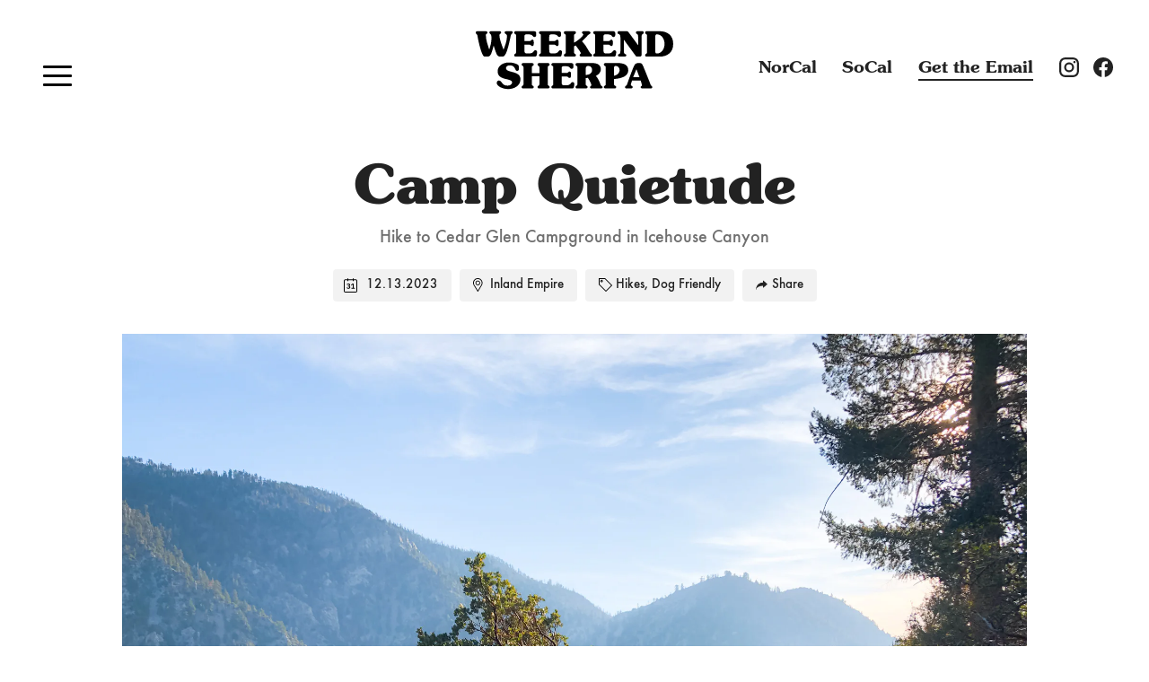

--- FILE ---
content_type: text/html; charset=UTF-8
request_url: https://www.weekendsherpa.com/stories/hike-to-cedar-glen-campground-in-icehouse-canyon/
body_size: 36943
content:
<!DOCTYPE html><html lang="en-us"><head><meta charSet="utf-8"/><meta http-equiv="x-ua-compatible" content="ie=edge"/><meta name="viewport" content="width=device-width, initial-scale=1, shrink-to-fit=no"/><meta name="generator" content="Gatsby 5.15.0"/><meta name="theme-color" content="#222222"/><meta name="author" content="@weekendsherpa" data-gatsby-head="true"/><meta name="description" content="Solitude isn’t exactly the first thing that comes to mind when hiking in Icehouse Canyon, but the hike to Cedar Glen Campground along the Chapman Trail actually brings some peace and quiet in this otherwise busy hiking destination." data-gatsby-head="true"/><meta name="image" content="https://images.prismic.io/weekendsherpa/72e5417c-31ee-4040-873d-f436a70c5311_CG-2.jpgMAIN.jpg?format&amp;q=&amp;auto=compress&amp;fit=crop&amp;w=1200&amp;h=630&amp;txt=Camp+Quietude&amp;txt-shad=5&amp;txt-pad=30&amp;txt-color=FFFFFF&amp;txt-align=middle,center&amp;txt-size=80&amp;txt-fit=max&amp;txt-font=Helvetica,Bold&amp;border=5,FFFFFF&amp;pad=10&amp;bg=000000&amp;mark=https://images.prismic.io/weekendsherpa/fd9fd025-5ff8-4185-970c-ac2bb16a7599_favicon.png%3Fw%3D150" data-gatsby-head="true"/><meta name="og:title" content="Camp Quietude" data-gatsby-head="true"/><meta name="og:description" content="Solitude isn’t exactly the first thing that comes to mind when hiking in Icehouse Canyon, but the hike to Cedar Glen Campground along the Chapman Trail actually brings some peace and quiet in this otherwise busy hiking destination." data-gatsby-head="true"/><meta name="og:image" content="https://images.prismic.io/weekendsherpa/72e5417c-31ee-4040-873d-f436a70c5311_CG-2.jpgMAIN.jpg?format&amp;q=&amp;auto=compress&amp;fit=crop&amp;w=1200&amp;h=630&amp;txt=Camp+Quietude&amp;txt-shad=5&amp;txt-pad=30&amp;txt-color=FFFFFF&amp;txt-align=middle,center&amp;txt-size=80&amp;txt-fit=max&amp;txt-font=Helvetica,Bold&amp;border=5,FFFFFF&amp;pad=10&amp;bg=000000&amp;mark=https://images.prismic.io/weekendsherpa/fd9fd025-5ff8-4185-970c-ac2bb16a7599_favicon.png%3Fw%3D150" data-gatsby-head="true"/><meta name="og:image:width" content="1200" data-gatsby-head="true"/><meta name="og:image:height" content="630" data-gatsby-head="true"/><meta name="og:type" content="website" data-gatsby-head="true"/><meta name="twitter:card" content="summary_large_image" data-gatsby-head="true"/><meta name="twitter:title" content="Camp Quietude" data-gatsby-head="true"/><meta name="twitter:url" content="https://www.weekendsherpa.com/stories/hike-to-cedar-glen-campground-in-icehouse-canyon/" data-gatsby-head="true"/><meta name="twitter:description" content="Solitude isn’t exactly the first thing that comes to mind when hiking in Icehouse Canyon, but the hike to Cedar Glen Campground along the Chapman Trail actually brings some peace and quiet in this otherwise busy hiking destination." data-gatsby-head="true"/><meta name="twitter:image" content="https://images.prismic.io/weekendsherpa/72e5417c-31ee-4040-873d-f436a70c5311_CG-2.jpgMAIN.jpg?format&amp;q=&amp;auto=compress&amp;fit=crop&amp;w=1200&amp;h=630&amp;txt=Camp+Quietude&amp;txt-shad=5&amp;txt-pad=30&amp;txt-color=FFFFFF&amp;txt-align=middle,center&amp;txt-size=80&amp;txt-fit=max&amp;txt-font=Helvetica,Bold&amp;border=5,FFFFFF&amp;pad=10&amp;bg=000000&amp;mark=https://images.prismic.io/weekendsherpa/fd9fd025-5ff8-4185-970c-ac2bb16a7599_favicon.png%3Fw%3D150" data-gatsby-head="true"/><meta name="twitter:creator" content="@weekendsherpa" data-gatsby-head="true"/><style data-href="/styles.7eb5ecd49e1a3155d44a.css" data-identity="gatsby-global-css">@font-face{font-display:swap;font-family:SouvenirStd-Demi;font-weight:400;src:url(/static/SouvenirStd-Demi-8c83f6550cf590b6445459831a7d0a81.woff2) format("woff2"),url(/static/SouvenirStd-Demi-44b4a56638a8b2933aaf3dd7ce8a7338.woff) format("woff")}@font-face{font-display:swap;font-family:Futura-Med;font-weight:400;src:url(/static/Futura-Med-551524c2e7aa665090ae6b041d64c785.woff2) format("woff2"),url(/static/Futura-Med-2d14a7e409dc22e99d259aaeb771acc6.woff) format("woff")}@font-face{font-display:swap;font-family:SouvenirStd-Bold;font-weight:800;src:url(/static/SouvenirStd-Bold-953f1d329d1f734bfd5c73e0f32c3a38.woff2) format("woff2"),url(/static/SouvenirStd-Bold-1620080dee23ceb1bb123b7ee8070ea3.woff) format("woff")}/*! normalize.css v3.0.1 | MIT License | git.io/normalize */html{-ms-text-size-adjust:100%;-webkit-text-size-adjust:100%;font-family:sans-serif}body{margin:0}article,aside,details,figcaption,figure,footer,header,hgroup,main,nav,section,summary{display:block}audio,canvas,progress,video{display:inline-block;vertical-align:baseline}audio:not([controls]){display:none;height:0}[hidden],template{display:none}a{background:transparent}a:active,a:hover{outline:0}abbr[title]{border-bottom:1px dotted}b,strong{font-weight:700}dfn{font-style:italic}h1{font-size:2em;margin:.67em 0}mark{background:#ff0;color:#000}small{font-size:80%}sub,sup{font-size:75%;line-height:0;position:relative;vertical-align:baseline}sup{top:-.5em}sub{bottom:-.25em}img{border:0}svg:not(:root){overflow:hidden}figure{margin:1em 40px}hr{box-sizing:content-box;height:0}pre{overflow:auto}code,kbd,pre,samp{font-family:monospace,monospace;font-size:1em}button,input,optgroup,select,textarea{color:inherit;font:inherit;margin:0}button{overflow:visible}button,select{text-transform:none}button,html input[type=button],input[type=reset],input[type=submit]{-webkit-appearance:button;cursor:pointer}button[disabled],html input[disabled]{cursor:default}button::-moz-focus-inner,input::-moz-focus-inner{border:0;padding:0}input{line-height:normal}input[type=checkbox],input[type=radio]{box-sizing:border-box;padding:0}input[type=number]::-webkit-inner-spin-button,input[type=number]::-webkit-outer-spin-button{height:auto}input[type=search]{-webkit-appearance:textfield;box-sizing:content-box}input[type=search]::-webkit-search-cancel-button,input[type=search]::-webkit-search-decoration{-webkit-appearance:none}fieldset{border:1px solid silver;margin:0 2px;padding:.35em .625em .75em}legend{border:0;padding:0}textarea{overflow:auto}optgroup{font-weight:700}table{border-collapse:collapse;border-spacing:0}td,th{padding:0}html{box-sizing:border-box}*,:after,:before{box-sizing:inherit}blockquote,captionhr,dd,dl,fieldset,form,h1,h2,h3,h4,h5,h6,legend,ol,p,pre,table,td,th,ul{margin:0;padding:0}abbr[title],dfn[title]{cursor:help}a,ins,u{text-decoration:none}ins{border-bottom:1px solid}img,object,svg{font-style:italic;max-width:100%;vertical-align:middle}button,input,label,option,select,textarea{cursor:pointer}.text-input:active,.text-input:focus,textarea:active,textarea:focus{cursor:text;outline:none}input:not([type=checkbox]),textarea{-webkit-appearance:none}::selection{background-color:#ffa7c1;color:#38414c;text-shadow:none}body,html{min-height:100%}body,html{-webkit-font-smoothing:antialiased;-moz-osx-font-smoothing:grayscale;background-color:#fff;color:#222;font-family:Futura-Med,sans-serif;height:100%;width:100%}iframe.giphy-embed{left:0}:focus{outline:2px dotted rgba(0,0,0,.5);outline-offset:.3em}a{color:inherit;text-decoration:underline}a:hover{text-decoration:none}#___gatsby{height:100%;min-height:100%;padding:0}#___gatsby #gatsby-focus-wrapper{display:grid;grid-template-areas:"header" "content" "footer";grid-template-columns:100%;grid-template-rows:auto 1fr auto;min-height:100%}#gatsby-noscript{display:block;padding:1em;text-align:center}.tag{border-bottom:2px solid #fff;color:#fff;font-family:SouvenirStd-Demi,serif;font-size:1rem;left:1em;line-height:1.5;position:absolute;top:.5em;z-index:10}@media(min-width:46em){.tag{left:2em;top:1em}}.view-more{border-bottom:3px solid #222;color:#222;display:inline-block;font-family:SouvenirStd-Bold,serif;font-size:1rem;margin-top:auto;padding-top:1em;text-decoration:none;text-transform:uppercase;width:fit-content}div[data-oembed]{display:inline-block;margin:2em auto 1em;min-height:420px;padding-top:56.25%;position:relative;width:100%}@media(min-width:46em){div[data-oembed]{padding-top:40%;width:80%}}@media(min-width:68em){div[data-oembed]{padding-top:45%;width:90%}}@media(min-width:75em){div[data-oembed]{padding-top:50%;width:100%}}div[data-oembed] iframe,div[data-oembed] video{background-color:#000;border:.2em solid #000;bottom:0;height:100%;left:0;position:absolute;right:0;top:0;width:100%}div[data-oembed] video:-webkit-full-screen{height:100%;max-height:100%;width:100%}.warning{background-color:#ca7368;border-radius:4px;color:#fff;margin-top:2em;padding:.5em 1em}.modal--subscribe .warning{margin-top:1em}.page-block--gray-rocks+.divider,.signup-full+.divider{display:none}.illustration img{height:auto;max-width:100%}div[data-placeholder-image]{filter:brightness(.8)}.w-full{width:100%}.text-center{text-align:center}.mt-0{margin-top:0}.share-icon{background-color:#222;border:none;border-radius:25px;box-shadow:0 0 0 2px hsla(0,0%,100%,.5);display:inline-block;margin:0;padding:0;transition:box-shadow .2s ease-in,background-color .2s ease-in}.share-icon:hover{background-color:#000;box-shadow:0 0 0 2px hsla(0,0%,100%,.8)}.share-icon>span{align-content:center;align-items:center;display:inline-flex;flex-direction:row;padding:4px 11px 5px}.share-icon span span{color:#fff;font-size:13px;font-weight:500;line-height:1.5}.share-icon svg{fill:#fff;margin-right:.4em;width:13px}.btn{background:none;border:1px solid #fff;border-radius:7px;color:#fff;padding:8px 15px 9px}.btn--latest-edition,.btn--subscribe{font-size:20px}.lnk--story{border-bottom:2px solid #222;color:#222;font-family:SouvenirStd-Bold,serif;font-size:1.25rem;text-decoration:none}.lnk--story span{display:none}@media(min-width:46em){.lnk--story{font-size:1.5rem}}@media(min-width:68em){.lnk--story{align-self:center;flex-shrink:0}.lnk--story span{display:inline-block}}.lnk--latest-edition,.lnk--subscribe{background:none;border:1px solid #fff;border-radius:7px;color:#fff;font-size:20px;padding:8px 15px 9px;text-align:center;text-decoration:none;width:100%}.lnk--keep-reading{background-color:#222;border-radius:4px;color:#fff;padding:.2em .8em .3em;text-decoration:none}.lnk--keep-reading:hover{background-color:#6f6f6f}.title{color:#222;font-family:SouvenirStd-Demi,serif;font-size:22px;font-weight:500;line-height:1.4;margin-bottom:.5em}.title span{display:none}@media(min-width:38em){.title{font-size:30px}.title span{display:inline}}.title--home-section{color:#222;font-family:SouvenirStd-Bold,serif;font-size:2rem;line-height:1.3}@media(min-width:46em){.title--home-section{font-size:2.5rem}}@media(min-width:68em){.title--home-section{margin-bottom:0}}.title--weekend-shrepa{font-size:70px;font-weight:600;line-height:1.4;text-align:center;text-transform:uppercase}.title--search,.title--simple{color:#222;display:inline-block;font-family:SouvenirStd-Demi,serif;font-size:17px;font-weight:500;line-height:1.3}.title--search span,.title--simple span{display:none}@media(min-width:38em){.title--search,.title--simple{font-size:23px}.title--search span,.title--simple span{display:inline}}.title--search{font-weight:400;margin-top:1em}@media(min-width:38em){.title--search{font-size:20px}.title--search span{display:inline}}.page-head{padding:1.5em;position:absolute;width:100%;z-index:100}@media(min-width:75em){.page-head{padding:2.5em}}.page-head[data-menu=true] .page-head-logo svg g{fill:#fff}.page-head-container{display:flex;flex-direction:row;justify-content:space-between;margin-left:auto;margin-right:auto;max-width:93em;position:relative;width:100%}.page-head-logo{width:30%}@media(min-width:75em){.page-head-logo{margin-top:-10px;width:20%}}.page-head-logo a{display:block;height:100%;margin-left:auto;margin-right:auto;max-width:220px}.page-head--banner .page-head-logo svg g{fill:#fff}.page-head-burgerwrapper{margin-top:1.25em;position:relative;width:35%;z-index:200}@media(min-width:75em){.page-head-burgerwrapper{width:40%}}.page-head-burger{background:transparent;border:none;cursor:pointer;display:flex;flex-direction:column;height:1.5rem;justify-content:space-around;left:0;padding:0;position:absolute;top:0;width:1.5rem;z-index:20}.page-head-burger:focus{outline:none}.page-head-burger span{background:#222;border-radius:10px;height:.25rem;position:relative;transform-origin:1px;transition:all .3s linear;width:1.5rem}.page-head-burger.active-burger :first-child{transform:rotate(45deg)}.page-head-burger.active-burger :nth-child(2){opacity:0;transform:translateX(10px)}.page-head-burger.active-burger :nth-child(3){transform:rotate(-45deg)}.page-head-navwrapper{display:flex;flex-wrap:nowrap;justify-content:flex-end;width:35%}@media(min-width:75em){.page-head-navwrapper{width:40%}}.page-head-nav{font-family:SouvenirStd-Demi,serif;margin-top:1.5em;text-align:right}.page-head-nav a{border-bottom:2px solid transparent;color:#222;display:none;font-size:1rem;font-weight:400;text-decoration:none;transition:border .2s}.page-head-nav a:hover{border-bottom:2px solid #222}.page-head-nav a.selected{border-bottom:2px solid}.page-head-nav a.nav-subscribe{border-bottom:2px solid;display:inline-block}@media(min-width:46em){.page-head-nav a{font-size:1.2rem}}@media(min-width:75em){.page-head-nav a{margin-right:1.5em}.page-head-nav a.nav-northern,.page-head-nav a.nav-southern{display:inline-block}.page-head-nav a.nav-subscribe--deselect{border-bottom:none}}@media(min-width:85em){.page-head-nav a{margin-right:2.7em}}.page-head-social{display:none;margin-right:-1em;margin-top:1.5em;z-index:200}.page-head-social a{padding-right:1em}.page-head-social svg{fill:#222;display:inline-block;height:22px;width:22px}.page-head-social .facebook:hover svg{fill:#3b5998}.page-head-social .instagram:hover svg{fill:#833ab4}@media(min-width:75em){.page-head-social{display:block}}body[data-sticky=true] .home-header-mouse{visibility:hidden}.page-head--banner{position:absolute}.page-head--banner .page-head-burger span{background:#fff}.page-head--banner .page-head-logo a,.page-head--banner .page-head-nav a{color:#fff}.page-head--banner .page-head-nav a:hover{border-bottom-color:#fff}.page-head--banner .page-head-social svg{fill:#fff}.page-head[data-menu=true]{background-color:rgba(62,86,106,.975);bottom:0;height:100%;left:0;position:fixed;right:0;top:0;width:100%;z-index:100}.page-head[data-menu=true] .page-head-container{height:100%}.page-head[data-menu=true] .page-head-burger,.page-head[data-menu=true] .page-head-logo,.page-head[data-menu=true] .page-head-social{max-height:100px}.page-head[data-menu=true] .page-head-burger span{background:#fff}.page-head[data-menu=true] .page-head-logo a{color:#fff}.page-head[data-menu=true] .page-head-navwrapper .page-head-nav{align-items:center;bottom:0;display:inline-flex;flex-direction:column;justify-content:center;left:0;margin:0;position:absolute;right:0;top:0;width:100%}.page-head[data-menu=true] .page-head-navwrapper .page-head-nav a{border-bottom:none;color:#fff;display:inline-block;line-height:1.3;margin-bottom:.3em;margin-right:unset}.page-head[data-menu=true] .page-head-navwrapper .page-head-nav a.nav-search{border-bottom:2px solid}.page-head[data-menu=true] .page-head-navwrapper .page-head-nav a:hover{text-decoration:none}.page-head[data-menu=true] .page-head-navwrapper .page-head-nav a{font-size:calc(1rem + 3vw)}@media(min-width:56em){.page-head[data-menu=true] .page-head-navwrapper .page-head-nav a{font-size:45px}.page-head[data-menu=true] .page-head-navwrapper .page-head-nav{margin-top:45px}}.page-head[data-menu=true] .page-head-social{display:block}.page-head[data-menu=true] .page-head-social svg{fill:#fff}.page-body{display:flex;flex-direction:column;grid-area:content;justify-content:center;padding:3em 1.5em 5em}@media(min-width:46em){.page-body{padding:4em 2.5em 6em}}.page-body-container{align-self:center;border-radius:7px;display:flex;flex-direction:column;max-width:93em;position:relative;width:100%}.page-body--basic,.page-body--home{padding:0}@media(min-width:46em){.page-body--basic,.page-body--home{padding:0}}.page-body--basic{margin-top:120px}@media(min-width:46em){.page-body--basic{margin-top:135px}}.page-head--banner+main .page-body--basic{margin-top:0}.page-body--standard{align-items:center;justify-content:center;margin-top:125px;padding:3em 1.5em 7em}@media(min-width:46em){.page-body--standard{padding:4em 2.5em 9em}}.page-body--standard .page-body-container{align-items:center;border-radius:0;display:flex;flex-direction:column;justify-content:center;max-width:63em;position:relative;width:100%}.page-body--standard h1{font-family:SouvenirStd-Demi,serif;font-size:30px}.page-body--standard h1,.page-body--standard h2{color:#222;font-weight:500;line-height:1.4;text-align:center;width:100%}.page-body--standard h2{font-size:20px;margin-top:2em}.page-body--standard p{font-size:17px;font-weight:400;line-height:1.5;margin-top:1em;text-align:center;width:100%}.page-body--standard address{font-size:16px;font-style:normal;line-height:1.5;margin-top:1em;text-align:center}.page-body--standard .accolades{column-gap:4em;display:grid;grid-template-columns:1fr;grid-template-rows:auto;list-style:none;margin-top:4em;row-gap:5em;width:100%}.page-body--standard .accolades .nytimes{background-image:url(/accolades/nytimes.svg);background-position:50% 0;background-repeat:no-repeat;background-size:300px auto;padding-top:4em}.page-body--standard .accolades .sfist{background-image:url(/accolades/sfist.svg);background-position:50% 0;background-repeat:no-repeat;background-size:90px auto;padding-top:4em}.page-body--standard .accolades .natgeoadventure{background-image:url(/accolades/ng-adventure.svg);background-position:50% 0;background-repeat:no-repeat;background-size:150px auto;padding-top:4em}.page-body--standard .accolades .natgeotraveler{background-image:url(/accolades/ng-traveler.svg)}.page-body--standard .accolades .ca,.page-body--standard .accolades .natgeotraveler{background-position:50% 0;background-repeat:no-repeat;background-size:120px auto;padding-top:4em}.page-body--standard .accolades .ca{background-image:url(/accolades/ca.svg)}.page-body--standard .accolades .sfmag{background-image:url(/accolades/sfmag.svg);background-position:50% 0;background-repeat:no-repeat;background-size:150px auto;padding-top:4em}.page-body--standard .accolades .thestreet{background-image:url(/accolades/thestreet.svg);background-position:50% 0;background-repeat:no-repeat;background-size:120px auto;padding-top:4em}.page-body--standard .accolades .sevenbyseven{background-image:url(/accolades/7x7.svg);background-position:50% 0;background-repeat:no-repeat;background-size:28px auto;padding-top:4em}.page-body--standard .accolades .tripadvisor{background-image:url(/accolades/tripadvisor.svg);background-position:50% 0;background-repeat:no-repeat;background-size:80px auto;padding-top:4em}.page-body--standard .accolades p{margin:0}@media(min-width:46em){.page-body--standard .accolades--2,.page-body--standard .accolades--4{grid-template-columns:1fr 1fr}}@media(min-width:56em){.page-body--standard .accolades--4{grid-template-columns:1fr 1fr 1fr 1fr}}@media(min-width:30em){.page-body--standard h1{font-size:30px}.page-body--standard address,.page-body--standard h2,.page-body--standard p{font-size:18px}}@media(min-width:46em){.page-body--standard h1{font-size:35px}.page-body--standard h2{font-size:20px}.page-body--standard address,.page-body--standard p{font-size:20px;line-height:1.4}}@media(min-width:56em){.page-body--standard h1{font-size:40px}.page-body--standard h2{font-size:25px}.page-body--standard address,.page-body--standard p{font-size:25px;line-height:1.5}}.page-body--press .page-body-container{max-width:93em;width:100%}.contact-options{border:1px solid rgba(0,0,0,.15);border-radius:10px;margin:2em auto 0;max-width:500px}.contact-options button{background:none;border:0;border-bottom:1px solid rgba(0,0,0,.15);font-size:16px;padding:1em;text-align:center;width:100%}.contact-options button:hover{background-color:rgba(0,0,0,.05)}@media(min-width:30em){.contact-options button{font-size:22px}}.contact-options button:last-child{border-bottom:0}.cms-link{font-size:20px;margin-top:20px;text-align:center}.page-foot{align-items:center;background-color:#222;display:flex;flex-direction:row;grid-area:footer;justify-content:center;padding:3em 1.5em 5em;position:relative}.page-foot:before{background-image:url(/landscapes/cut-1-dark.svg);background-position:0 100%;background-size:800px auto;display:inline-block;height:20px;top:-10px}.page-foot:after,.page-foot:before{content:"";left:0;position:absolute;right:0;width:100%;z-index:10}.page-foot:after{background-image:url(/landscapes/footer-2.svg);background-position:50% 100%;background-size:700px auto;bottom:0;display:block;height:55px;opacity:.5;pointer-events:none}@media(min-width:46em){.page-foot{padding:4em 2.5em 6em}}.page-foot-nav{align-items:flex-start;display:inline-flex;flex-direction:column}.page-foot-nav .footer-link{background-color:transparent;border:none;color:#fff;display:inline-block;font-size:16px;font-weight:400;line-height:1.7;min-height:40px;padding:.4em .3em;text-decoration:none}.page-foot-nav .footer-link:hover,.page-foot-nav .selected{text-decoration:underline}.page-foot-container{border-radius:7px;display:flex;flex-direction:column;max-width:93em;position:relative;width:100%}.page-foot-copyright{align-items:center;color:#8d8d8d;display:inline-flex;flex-direction:row;font-size:13px;font-weight:400;line-height:1.4}.page-foot-copyright svg{fill:#8d8d8d;width:20px}@media(min-width:30em){.page-foot-copyright{font-size:15px}.page-foot-copyright svg{width:30px}}@media(min-width:46em){.page-foot-copyright svg{width:50px}}.page-foot-copyright span{margin-left:.5em}.page-foot-social{align-items:center;display:inline-flex;flex-direction:row;justify-content:space-between;margin-top:1em;width:80px}@media(min-width:30em){.page-foot-social{margin-top:0}}@media(min-width:46em){.page-foot-social{width:105px}}.page-foot-social svg{fill:#8d8d8d;width:20px}@media(min-width:46em){.page-foot-social svg{width:25px}}.page-foot-social a svg{fill:#8d8d8d}.page-foot-social .twitter:hover svg{fill:#38a1f3}.page-foot-social .facebook:hover svg{fill:#3b5998}.page-foot-social .instagram:hover svg{fill:#833ab4}.page-foot .foot{align-items:left;display:flex;flex-direction:column;justify-content:left;margin-top:2.5em}@media(min-width:30em){.page-foot .foot{align-items:center;flex-direction:row;justify-content:space-between}}.home-header{background-color:#222;height:100vh;min-height:500px;min-width:100%;overflow:hidden;position:relative;z-index:0}.home-header,.home-header__image{align-items:center;display:flex;justify-content:center}.home-header__image{bottom:0;flex-direction:column;left:0;padding:1.5em;position:absolute;right:0;top:0}@media(min-width:46em){.home-header__image{padding:2.5em}}.home-header__image{animation:zoomInImage 1s;animation-fill-mode:forwards;background-repeat:no-repeat;background-size:cover;opacity:1;transform:translateZ(0);transform:scale(1.05)}.home-header__image:after{background-color:rgba(0,0,0,.3);bottom:0;content:"";display:block;left:0;pointer-events:none;position:absolute;right:0;top:0;z-index:0}.home-header__image .gatsby-image-wrapper{bottom:0;left:0;position:absolute!important;right:0;top:0}.home-header__overlay{align-items:flex-start;display:flex;flex-direction:column;max-width:93em;position:relative;width:100%;z-index:1}@media(min-width:56em){.home-header__overlay{align-items:flex-end}}.home-header__content{color:#fff;display:block;max-width:550px;padding:0}@media(min-width:46em){.home-header__content{padding:0 1.5em}}@media(min-width:56em){.home-header__content{max-width:500px}}.home-header__content{animation:zoomInImage 1s;animation-fill-mode:forwards;opacity:0}.home-header__content h1{font-family:SouvenirStd-Bold,serif;font-size:30px;font-weight:500;line-height:1.2;margin-bottom:.5em}.home-header__content h2{font-size:17px;font-weight:400;margin-bottom:1.5em}.home-header__content h2 a{text-decoration:none}@media(min-width:46em){.home-header__content h1{font-size:55px}.home-header__content h2{font-size:20px}}@media(min-width:56em){.home-header__content h1{font-size:60px}.home-header__content h2{font-size:25px}}.home-header__signup a{border-bottom:1px solid #fff;display:inline-block;font-family:SouvenirStd-Demi,serif;font-size:.9rem;padding-left:3px;padding-right:3px;text-decoration:none;text-transform:uppercase}@media(min-width:46em){.home-header__signup a{font-size:1rem}}.home-header__arrow{bottom:1em;position:absolute;text-align:center;width:100%}@media(min-width:56em){.home-header__arrow{display:none}}.home-header__arrow .arrow{border-style:solid;border-width:2px 2px 0 0;box-sizing:border-box;color:#fff;display:inline-block;height:20px;margin:10px;position:relative;transform:rotate(135deg);vertical-align:middle;width:20px}.home-header__arrow .arrow:before{box-shadow:inset 0 0 0 32px;box-sizing:border-box;content:"";height:2px;position:absolute;right:0;top:-1px;transform:rotate(-45deg);transform-origin:right top;width:43px}@keyframes zoomInImage{to{opacity:1;transform:scale(1)}}.home-action{align-items:center;backface-visibility:hidden;background-color:#fff;border-radius:30px;box-shadow:0 0 0 5px hsla(0,0%,100%,.08);cursor:pointer;display:none;flex-direction:row;margin-bottom:.5em;padding:10px 50px 10px 20px;position:relative;text-decoration:none;transform:translateZ(0);transition:transform .2s ease-out,box-shadow .2s ease-out;transition:box-shadow .2s ease}.home-action:hover{box-shadow:0 0 0 5px hsla(0,0%,100%,.2);text-decoration:none}@media(min-width:46em){.home-action{display:inline-flex}}.home-action h2{color:#222;font-size:17px;white-space:nowrap}.home-action h2 span{color:#6f6f6f}.home-action-button{align-content:center;background-color:#222;border-radius:100%;display:flex;height:30px;justify-content:center;position:absolute;right:8px;top:6px;width:30px}.home-action-button svg{stroke:#fff;margin-top:2px;transform:rotate(90deg);width:8px}.page-block--carousel{padding:4em 1.5em;position:relative}@media(min-width:46em){.page-block--carousel{padding:6em 2.5em}}.page-block--carousel .nav-next,.page-block--carousel .nav-prev{background-color:#fff;background-image:url(/illustrations/arrow.svg);background-position:53% 50%;background-repeat:no-repeat;background-size:20% auto;border:0;border-radius:100%;box-shadow:0 0 0 5px rgba(0,0,0,.1);height:50px;margin-top:0;outline:0;position:absolute;right:-1em;top:50%;width:50px;z-index:999}@media(min-width:46em){.page-block--carousel .nav-next,.page-block--carousel .nav-prev{height:60px;margin-top:-10px;right:-1.5em;width:60px}}.page-block--carousel .nav-prev{display:none;left:-1em;right:unset;transform:rotate(180deg)}@media(min-width:46em){.page-block--carousel .nav-prev{left:-1.5em;margin-top:-10px;right:unset}}.page-block--carousel .list{column-gap:1.5em;display:flex;grid-template-columns:1fr 1fr 1fr 1fr 1fr 1fr 1fr 1fr 1fr;margin-bottom:-1em;overflow-x:scroll;overflow-y:hidden;padding-bottom:1em;row-gap:1.5em;transition:transform .3s ease-in;width:100%}@supports(display:grid){.page-block--carousel .list{display:grid;width:auto}}.page-block--carousel .list li{width:65vw}@media(min-width:38em){.page-block--carousel .list{column-gap:2em;row-gap:2em}.page-block--carousel .list li{max-width:420px;width:45vw}}.full-width-image{background-repeat:no-repeat;height:400px}.page-block{align-items:center;display:flex;flex-direction:row;justify-content:center;padding:4em 1.5em}@media(min-width:75em){.page-block{padding:6em 2.5em}}.page-block-container{display:flex;flex-direction:column;max-width:93em;position:relative;width:100%}.page-block-header{margin-bottom:1em;width:100%}@media(min-width:68em){.page-block-header{display:flex;justify-content:space-between;margin-bottom:2em}}.page-block--regions{position:relative}.page-block--regions .page-block-container{align-items:flex-start}.page-block--categories{position:relative}.page-block--categories .page-block-container{align-items:flex-start}.page-block--stories{position:relative}.page-block--stories .page-block-container{align-items:flex-start}.page-block--sponsored~.page-block--sponsored{padding-top:0}.divider{position:relative}.divider:before{background-image:url(/landscapes/divider-clouds.svg);background-position:50% 100%;background-repeat:repeat-x;background-size:cover;bottom:0;content:"";display:inline-block;height:100%;left:0;position:absolute;right:0;width:100%;z-index:10}@media(min-width:56em){.divider:before{background-size:contain}}.divider--setting-sun{height:80px}@media(min-width:85em){.divider--setting-sun{height:120px}}.divider--setting-sun:before{background-image:url(/landscapes/divider-setting-sun.svg);height:100%}.divider--mountains{height:40px}.divider--mountains:before{background-image:url(/landscapes/divider-mountains.svg)}.page-block--gray-rocks{background-color:#f5f5f5;position:relative}.page-block--gray-rocks:before{background-image:url(/landscapes/cut-1.svg);background-position:0 100%;background-size:800px auto;content:"";display:inline-block;height:20px;left:0;position:absolute;right:0;top:-10px;width:100%;z-index:10}.page-block--issues{background-color:#fff}.page-block--search input{background-color:#f5f5f5;border:0;border-radius:5px;font-size:20px;margin-top:2em;max-width:31em;padding:1em;width:100%}.page-block--search h1{color:#222;font-family:SouvenirStd-Demi,serif;font-size:30px;font-weight:500;line-height:1.4}@media(min-width:30em){.page-block--search h1{font-size:30px}}@media(min-width:46em){.page-block--search h1{font-size:35px}}@media(min-width:56em){.page-block--search h1{font-size:40px}}.page-block--white{background-color:#fff}.page-block--gray{background-color:#f5f5f5}.team{display:flex;flex-direction:row;flex-wrap:wrap;justify-content:space-between;list-style:none;margin-bottom:2em;margin-top:3em;width:100%}.team li{padding:.5em;text-align:center;width:100%}.team li figure{display:block;margin:0;padding:0;position:relative;width:100%}@media(min-width:30em){.team li{width:50%}}@media(min-width:56em){.team li{width:33.333%}}.team li figcaption{background-color:rgba(62,86,106,.9);color:#fff;display:flex;flex-direction:column;height:100%;justify-content:center;opacity:0;padding:1em;position:absolute;top:0;transition:opacity .2s;width:100%}.team li figcaption h3{font-family:SouvenirStd-Demi,serif;font-size:34px;margin-bottom:.25em}.team li figcaption p{font-size:18px}@media(min-width:30em){.team li figcaption h3{font-size:26px}.team li figcaption p{font-size:16px}}@media(min-width:38em){.team li figcaption h3{font-size:34px}.team li figcaption p{font-size:18px}}.team li:focus figcaption,.team li:hover figcaption{opacity:1}.page-block--sponsored{position:relative}@media(min-width:46em){.sponsored-preview{display:flex;flex-direction:row-reverse}.sponsored-preview>div{flex:0 0 50%}}.sponsored-preview__content{display:flex;flex-direction:column;grid-column:span 2;justify-content:center;padding-right:1em;padding-top:1.5em;width:100%}@media(min-width:46em){.sponsored-preview__content>div{max-width:500px}}.sponsored-preview__content h2{color:#222;font-family:SouvenirStd-Bold,serif;font-size:1.5rem;font-weight:500;line-height:1.3;margin-bottom:.5em;margin-top:.5em}@media(min-width:30em){.sponsored-preview__content h2{font-size:2rem}}@media(min-width:85em){.sponsored-preview__content h2{font-size:2.5rem}}.sponsored-preview__content p{font-size:1.1rem}.sponsored-preview__content .view-more{margin-top:1em}.sponsored-preview__image{max-height:500px;width:100%}.sponsored-preview__image a{display:block;height:100%}.sponsored-preview__image .gatsby-image-wrapper{height:100%;object-fit:cover;width:100%}.sponsored-preview__tag{border:none;color:#fff;display:inline-block;font-family:SouvenirStd-Bold,serif;font-size:1.5rem;left:1em;position:absolute;text-decoration:none;top:.5em;width:fit-content}@media(min-width:46em){.sponsored-preview__tag{color:#3e566a;left:0;top:0}}.page-block--stories .list{column-gap:2em;display:flex;display:grid;flex-wrap:wrap;grid-template-columns:1fr;grid-template-rows:auto;justify-content:space-between;list-style:none;margin-top:2em;row-gap:2em;width:100%}@media(min-width:38em){.page-block--stories .list{grid-template-columns:1fr 1fr}}@media(min-width:46em){.page-block--stories .list{grid-template-columns:1fr 1fr 1fr}}@media(min-width:68em){.page-block--stories .list{grid-template-columns:1fr 1fr 1fr 1fr}}.page-block--stories .list--limit li:nth-child(4){display:none}@media(min-width:38em){.page-block--stories .list--limit{grid-template-columns:1fr 1fr 1fr}.page-block--stories .list--limit li:nth-child(4){display:none}}@media(min-width:68em){.page-block--stories .list--limit{grid-template-columns:1fr 1fr 1fr 1fr}.page-block--stories .list--limit li:nth-child(4){display:flex}}@media(min-width:46em){.page-block--stories .list--limit li{width:32%}@supports(display:grid){.page-block--stories .list--limit li{width:100%}}}@media(min-width:68em){.page-block--stories .list--limit li{width:24%}@supports(display:grid){.page-block--stories .list--limit li{width:100%}}}li.story-preview{display:flex;flex-direction:column;margin-bottom:2em;overflow:hidden;position:relative}@media(min-width:30em){li.story-preview{width:49%}}@media(min-width:46em){li.story-preview{width:32%}}@media(min-width:75em){li.story-preview{width:24%}}@supports(display:grid){li.story-preview{margin-bottom:0;width:100%}}.story-preview__link{display:block;height:0;padding-bottom:80%;position:relative;width:100%}.story-preview__link:hover .story-preview__image{filter:brightness(1)}.story-preview__image{display:block;filter:brightness(.9);height:100%;object-fit:cover;position:absolute;transition:.3s ease-out;width:100%}.story-preview__image .gatsby-image-wrapper{height:100%}.story-preview__content{display:flex;flex-direction:column;height:100%;padding-top:1em}.story-preview__content h3{color:#222;font-family:SouvenirStd-Demi,serif;font-size:1.25rem;line-height:1.2;margin-bottom:.5em;overflow:hidden;text-overflow:ellipsis}.story-preview__content p{-webkit-line-clamp:5;-webkit-box-orient:vertical;display:block;display:-webkit-box;font-size:1.1rem;line-height:1.3;max-width:100%;overflow:hidden;text-overflow:ellipsis}.story{display:flex;flex-direction:row;flex-wrap:wrap}.story p{margin-bottom:1em}.story p.block-img{flex:1 0 50%;margin:0;padding:2px}.story div[data-oembed-provider=Vimeo]{aspect-ratio:16/9;min-height:auto}.story div[data-oembed-provider=Vimeo] iframe{border:0;width:100%}.story .w-full>iframe{aspect-ratio:16/9;height:100%;min-height:auto;width:100%}.page-block--categories .list{display:flex;flex-wrap:wrap;justify-content:space-between;list-style:none;width:100%}@supports(display:grid){.page-block--categories .list{column-gap:2em;display:grid;grid-template-columns:1fr;grid-template-rows:auto;row-gap:2em;-webkit-row-gap:2em}@media(min-width:38em){.page-block--categories .list{grid-template-columns:1fr 1fr}}@media(min-width:56em){.page-block--categories .list{grid-template-columns:1fr 1fr 1fr}}}.category-preview{height:100%;margin-bottom:2em;position:relative;width:100%}@media(min-width:38em){.category-preview{width:49%}}@media(min-width:56em){.category-preview{width:32%}}@supports(display:grid){.category-preview{height:auto;margin-bottom:0;width:100%}}.category-preview__link{height:100%;overflow:hidden;text-decoration:none}.category-preview__title.tag{top:1.5em;z-index:20}.category-preview:hover .category-preview__overlay{opacity:1}.category-preview__overlay{align-items:center;background-color:rgba(62,86,106,.9);bottom:0;display:flex;flex-direction:column;justify-content:center;left:0;opacity:0;padding:2em;position:absolute;right:0;top:0;transition:opacity .2s;z-index:10}.category-preview__overlay p{color:#fff;font-family:SouvenirStd-Bold,serif;font-size:2rem;line-height:1.2;max-width:100%;overflow:hidden;text-overflow:ellipsis}@media(min-width:68em){.category-preview__overlay p{font-size:3rem}}.category-preview__image{background-repeat:no-repeat;background-size:cover;filter:brightness(.75);height:0;padding-bottom:75%;width:100%}.categories{margin-top:3em}.categories h2{font-weight:500}.categories .category-list{align-items:center;border-left:5px solid rgba(0,0,0,.05);display:flex;flex-direction:row;flex-wrap:wrap;list-style:none;margin-top:1em;max-width:60em;padding-left:1em}.categories .category-list li{list-style:none}@supports(display:grid){.categories .category-list li{list-style:disc none outside}}.categories .category-list li{margin-bottom:.5em;margin-left:1em;margin-right:1em}.categories .category-list li a{align-items:center;border-bottom:2px solid #222;color:#222;display:flex;flex-direction:row;flex-wrap:wrap;font-size:18px;height:100%;line-height:1.5;text-decoration:none}.categories .category-list li a:hover{border-bottom:2px solid transparent}.regions{margin-top:3em}.regions h2{font-weight:500}.regions .region-list{border-left:5px solid rgba(0,0,0,.05);display:flex;flex-direction:column;list-style:none;padding-left:1em}.regions .region-list>li{display:inline-block;margin-top:1em}.regions .region-list h3{color:#888;font-size:18px;font-weight:400;line-height:1.5;margin-bottom:.5em}.regions .region-list ul{align-items:center;display:flex;flex-direction:row;flex-wrap:wrap;list-style:none;max-width:60em}.regions .region-list ul li{list-style:none}@supports(display:grid){.regions .region-list ul li{list-style:disc none outside}}.regions .region-list ul li{margin-bottom:.5em;margin-left:1em;margin-right:1em}.regions .region-list ul li a{align-items:center;border-bottom:2px solid #222;color:#222;display:flex;flex-direction:row;flex-wrap:wrap;font-size:18px;height:100%;line-height:1.5;text-decoration:none}.regions .region-list ul li a:hover{border-bottom:2px solid transparent}.page-block--issues .list{column-gap:1em;display:flex;display:grid;flex-wrap:wrap;grid-template-columns:1fr;grid-template-rows:auto;justify-content:space-between;list-style:none;margin-top:2em;row-gap:1em}@media(min-width:38em){.page-block--issues .list{grid-template-columns:1fr 1fr}}@media(min-width:56em){.page-block--issues .list{column-gap:2em;grid-template-columns:1fr 1fr;row-gap:2em}}@media(min-width:68em){.page-block--issues .list{grid-template-columns:1fr 1fr 1fr}}@media(min-width:85em){.page-block--issues .list{grid-template-columns:1fr 1fr 1fr 1fr}}.page-block--latest-issues .list li:nth-child(4){display:none}@media(min-width:38em){.page-block--latest-issues .list li:nth-child(3){display:none}}@media(min-width:68em){.page-block--latest-issues .list li:nth-child(3){display:block}.page-block--latest-issues .list li:nth-child(4){display:none}}@media(min-width:85em){.page-block--latest-issues .list li:nth-child(4){display:block}}li.issue-preview{display:block;margin-bottom:2em;overflow:hidden;position:relative}@media(min-width:38em){li.issue-preview{width:49%}}@media(min-width:68em){li.issue-preview{width:32%}}@media(min-width:85em){li.issue-preview{width:24%}}@supports(display:grid){li.issue-preview{margin-bottom:0;width:100%}}.issue-preview__link{display:block;height:0;padding-bottom:80%;position:relative;width:100%}.issue-preview__link:hover .issue-preview__image{filter:brightness(1)}.issue-preview__image{display:block;filter:brightness(.8);height:100%;object-fit:cover;position:absolute;transition:.3s ease-out;width:100%}.issue-preview__image .gatsby-image-wrapper{height:100%}.issue-preview__header{display:flex;flex-direction:column;height:100%;justify-content:flex-end;padding:1em;position:absolute;top:0;width:100%;z-index:1}@media(min-width:46em){.issue-preview__header{padding-left:2em;padding-right:2em}}.issue-preview__header .issue-preview__title{color:#fff;font-family:SouvenirStd-Demi,serif;font-size:1.75rem;line-height:1.2;max-width:100%;overflow:hidden;text-overflow:ellipsis}@media(min-width:24em){.issue-preview__header .issue-preview__title{font-size:2.25rem}}@media(min-width:30em){.issue-preview__header .issue-preview__title{font-size:2.75rem}}@media(min-width:38em){.issue-preview__header .issue-preview__title{font-size:2rem}}@media(min-width:46em){.issue-preview__header .issue-preview__title{font-size:2.25rem}}@media(min-width:56em){.issue-preview__header .issue-preview__title{font-size:2.75rem}}@media(min-width:68em){.issue-preview__header .issue-preview__title{font-size:2rem}}@media(min-width:75em){.issue-preview__header .issue-preview__title{font-size:2.25rem}}@media(min-width:85em){.issue-preview__header .issue-preview__title{font-size:2rem}}@media(min-width:95em){.issue-preview__header .issue-preview__title{font-size:2.25rem}}.issue-preview__header .issue-preview__meta{display:none}.issue-preview__excerpt{padding-top:1em}.issue-preview__excerpt p{-webkit-line-clamp:4;-webkit-box-orient:vertical;display:block;display:-webkit-box;font-size:1.1rem;line-height:1.3;max-width:100%;overflow:hidden;text-overflow:ellipsis}.issue{align-items:center;display:flex;justify-content:center}.issue .issue-container{background:none}.issue .image-grid{margin-top:2em}@media(min-width:38em){.issue .image-grid{margin-top:2em}}.issue .image-grid img{aspect-ratio:1/1}.issue--banner{position:relative}.issue--banner svg{display:none;height:4%;left:0;position:absolute;right:0;top:-2%;width:100%}.issue--banner img{max-height:60vh;object-fit:cover;width:100%}.issue--stories{padding:1em 1.5em 3em}@media(min-width:46em){.issue--stories{padding:2em 2.5em 6em}}.issue--stories .issue-container{max-width:60em}.issue--stories .issue-story{border-top:2px solid rgba(0,0,0,.05);margin-bottom:5em;margin-top:2em;padding-top:3em;text-align:center}.issue--stories .issue-story h2{font-family:SouvenirStd-Bold,serif;font-size:28px;font-weight:500;line-height:1.6}.issue--stories .issue-story h2 a{color:#222;text-decoration:none}.issue--stories .issue-story h2 a:hover{text-decoration:underline}.issue--stories .issue-story h3{color:#555;font-weight:400;margin-top:.3em}.issue--stories .issue-story>img{margin-bottom:1em;width:100%}@media(min-width:46em){.issue--stories .issue-story>img{width:80%}}@media(min-width:68em){.issue--stories .issue-story>img{width:90%}}@media(min-width:75em){.issue--stories .issue-story>img{width:100%}}.issue--stories .issue-story .image-grid{margin-bottom:2em;margin-top:1em}.issue--stories .issue-story .issue-story-subtext{display:none}.issue--stories .issue-story .issue-story-excerpt{font-size:17px;font-weight:400;line-height:1.5;margin-top:1em}.issue--stories .issue-story .issue-story-excerpt a{color:#1c88a8}.issue--stories .issue-story .lnk--keep-reading{display:inline-block;font-size:16px;line-height:1.5;margin-top:2em}@media(min-width:30em){.issue--stories .issue-story h2{font-size:30px}.issue--stories .issue-story .issue-story-excerpt{font-size:20px}.issue--stories .issue-story .lnk--keep-reading{font-size:18px}}@media(min-width:46em){.issue--stories .issue-story{padding-top:3em}.issue--stories .issue-story h2{font-size:32px;line-height:1.5}.issue--stories .issue-story .issue-story-excerpt{font-size:20px;line-height:1.4}.issue--stories .issue-story .lnk--keep-reading{font-size:20px}}@media(min-width:56em){.issue--stories .issue-story{margin-bottom:6em}.issue--stories .issue-story h2{font-size:40px;line-height:1.5}.issue--stories .issue-story .issue-story-excerpt{font-size:25px;line-height:1.5}.issue--stories .issue-story .lnk--keep-reading{font-size:22px;line-height:1.5}.issue--stories .issue-story .issue-story-grid{margin-top:4em}}.issue--stories .issue-story:first-child{background:none;border-top:0;padding-top:0}.page-body--story{margin-top:-2em}.adventure-challenge a,.page-body--story .page-body-container a{color:#1c88a8}.adventure-challenge>div,.page-body--story .page-body-container>div{text-align:center;width:100%}.adventure-challenge>img,.page-body--story .page-body-container>img{margin:0 auto 1em;width:100%}@media(min-width:46em){.adventure-challenge>img,.page-body--story .page-body-container>img{width:80%}}@media(min-width:68em){.adventure-challenge>img,.page-body--story .page-body-container>img{width:90%}}@media(min-width:75em){.adventure-challenge>img,.page-body--story .page-body-container>img{width:100%}}.adventure-challenge>div:not(.image-grid)>div>img,.page-body--story .page-body-container>div:not(.image-grid)>div>img{margin-bottom:1em;margin-top:1em;max-width:100%}@media(min-width:38em){.adventure-challenge>div:not(.image-grid)>div>img,.page-body--story .page-body-container>div:not(.image-grid)>div>img{margin-top:2em}}@media(min-width:46em){.adventure-challenge>div:not(.image-grid)>div>img,.page-body--story .page-body-container>div:not(.image-grid)>div>img{width:80%}}@media(min-width:68em){.adventure-challenge>div:not(.image-grid)>div>img,.page-body--story .page-body-container>div:not(.image-grid)>div>img{width:90%}}@media(min-width:75em){.adventure-challenge>div:not(.image-grid)>div>img,.page-body--story .page-body-container>div:not(.image-grid)>div>img{width:100%}}.adventure-challenge>div .image-grid,.page-body--story .page-body-container>div .image-grid{margin-bottom:2.5em;margin-top:1.5em}.adventure-challenge>div .image-grid .block-img img,.page-body--story .page-body-container>div .image-grid .block-img img{margin-top:0;max-width:100%}@media(min-width:38em){.adventure-challenge>div .image-grid,.page-body--story .page-body-container>div .image-grid{margin-top:2em}}.adventure-challenge h2,.adventure-challenge h3,.adventure-challenge h4,.page-body--story .page-body-container h2,.page-body--story .page-body-container h3,.page-body--story .page-body-container h4{margin-top:1em}.adventure-challenge p,.page-body--story .page-body-container p{word-wrap:break-word;-webkit-hyphens:auto;hyphens:auto;overflow-wrap:break-word;-ms-word-break:break-all;word-break:break-word}.adventure-challenge p:empty,.page-body--story .page-body-container p:empty{display:none}.adventure-challenge h1,.page-body--story .page-body-container h1{font-family:SouvenirStd-Bold,serif;font-size:35px;font-weight:500;line-height:1.4}.adventure-challenge h2,.page-body--story .page-body-container h2{font-size:30px;line-height:1.4}.adventure-challenge h2.sub-title,.page-body--story .page-body-container h2.sub-title{color:#6f6f6f;font-size:15px;font-weight:400;line-height:1.4;margin-top:0}.adventure-challenge h3,.page-body--story .page-body-container h3{font-size:25px;line-height:1.4}.adventure-challenge h4,.page-body--story .page-body-container h4{font-size:20px;line-height:1.4}@media(min-width:30em){.adventure-challenge h1,.page-body--story .page-body-container h1{font-size:40px}.adventure-challenge h2,.page-body--story .page-body-container h2{font-size:35px;line-height:1.4}.adventure-challenge h2.sub-title,.page-body--story .page-body-container h2.sub-title{font-size:15px;line-height:1.4}.adventure-challenge h3,.page-body--story .page-body-container h3{font-size:30px;line-height:1.4}.adventure-challenge h4,.page-body--story .page-body-container h4{font-size:25px;line-height:1.4}}@media(min-width:46em){.adventure-challenge h1,.page-body--story .page-body-container h1{font-size:55px}.adventure-challenge h2.sub-title,.page-body--story .page-body-container h2.sub-title{font-size:18px;line-height:1.4}.adventure-challenge h2,.page-body--story .page-body-container h2{font-size:50px;line-height:1.4}.adventure-challenge h3,.page-body--story .page-body-container h3{font-size:45px;line-height:1.4}.adventure-challenge h4,.page-body--story .page-body-container h4{font-size:40px;line-height:1.4}}@media(min-width:56em){.adventure-challenge h1,.page-body--story .page-body-container h1{font-size:60px}.adventure-challenge h2,.page-body--story .page-body-container h2{font-size:55px;line-height:1.4}.adventure-challenge h2.sub-title,.page-body--story .page-body-container h2.sub-title{font-size:20px;line-height:1.4}.adventure-challenge h3,.page-body--story .page-body-container h3{font-size:50px;line-height:1.4}.adventure-challenge h4,.page-body--story .page-body-container h4{font-size:45px;line-height:1.4}}.story-meta{display:flex;flex-direction:row;flex-wrap:wrap;justify-content:center;margin-bottom:2em;margin-top:1em}.story-meta>div{background-color:rgba(0,0,0,.05);border-radius:4px;color:#222;font-size:15px;font-weight:500;line-height:1.4;margin:.3em;padding:.5em 1em}.story-meta a{color:#222;text-decoration:none}.story-meta a:hover{text-decoration:underline}.story-meta .issue-meta-sponsored{background-color:rgba(0,0,0,.05);background-image:url(/illustrations/sponsored.svg);background-position:12px 50%;background-repeat:no-repeat;background-size:14px auto;border-radius:4px;color:#222;display:flex;font-size:15px;font-weight:500;line-height:1.4;margin:.3em;padding:.5em 1em .5em 2.1em}.story-meta .story-meta-location{background-image:url(/illustrations/location.svg);background-position:12px 50%;background-repeat:no-repeat;background-size:12px auto;padding-left:2.1em}.story-meta .story-meta-categories{background-image:url(/illustrations/tag.svg);padding-left:2.3em}.story-meta .story-meta-categories,.story-meta .story-meta-date{background-position:12px 50%;background-repeat:no-repeat;background-size:15px auto}.story-meta .story-meta-date{background-image:url(/illustrations/calendar.svg);padding-left:2.5em}.story-meta .share-btn{align-items:center;background-color:rgba(0,0,0,.05);border:0;border-radius:4px;color:#222;cursor:pointer;display:flex;flex-direction:row;font-size:15px;font-weight:500;justify-content:center;line-height:1.4;margin:.3em;padding:.5em 1em}.story-meta .share-btn span{color:#222}.story-meta .share-btn svg{fill:#222;margin-right:.3em;width:13px}.story-meta .share-btn:hover{background-color:#222}.story-meta .share-btn:hover span{color:#fff}.story-meta .share-btn:hover svg{fill:#fff}.page-body--story .page-body-container .story-meta a{color:#222;text-decoration:none}.page-body--story .page-body-container .story-meta a:hover{text-decoration:underline}.page-body--story .page-body-container .sponsored-highlight{align-items:center;display:flex;flex-direction:row;justify-content:center;margin-top:2em;width:100%}.page-body--story .page-body-container .sponsored-highlight a{background-color:#c8eef6;background-image:url(/illustrations/sponsored.svg);background-position:18px 55%;background-repeat:no-repeat;background-size:22px auto;border-radius:5px;color:#222;display:inline-block;font-size:18px;font-weight:500;line-height:1.4;padding:.7em 1.2em .7em 2.5em;text-decoration:none}@media(min-width:46em){.page-body--story .page-body-container .sponsored-highlight a{background-position:23px 55%;font-size:23px}}.page-body--story .page-body-container .sponsored-highlight a:hover{background-color:#70d3e8}.media-header{align-items:center;background-color:#222;background-position:50%;background-repeat:no-repeat;background-size:cover;height:70vh;justify-content:center;line-height:0;min-width:100%;overflow:hidden;position:relative;z-index:0}.media-header video{background-color:transparent;height:100%;object-fit:cover;width:100%}.media-header .media-container{height:70vh;max-width:100%;overflow:hidden;position:relative}.media-header .gatsby-image-wrapper,.media-header iframe,.media-header img{height:100%;left:0;min-width:100%;position:absolute!important;top:0;width:124.4444444444vh}@media(orientation:portrait){.media-header .media-container{height:100%}.media-header iframe{height:70vh;left:50%;position:absolute;top:0;transform:translate(-50%);width:124.4444444444vh}}.advertise-header{align-items:center;height:80vh;justify-content:center;min-height:500px;min-width:100%;overflow:hidden;position:relative;z-index:0}.advertise-header img{height:80vh;min-height:500px;object-fit:cover;width:100%}.advertise-header .stats-container{align-items:center;background-color:rgba(0,0,0,.6);bottom:0;display:flex;flex-direction:column;justify-content:center;left:0;padding:7em 2em 2em;position:absolute;right:0;top:0}.advertise-header h1{color:#fff;font-size:18px;font-weight:500;line-height:1.3;text-align:center;width:100%}@media(min-width:38em){.advertise-header h1{font-size:28px}}@media(min-width:46em){.advertise-header h1{font-size:40px}}@media(min-width:56em){.advertise-header h1{font-size:45px;max-width:1000px;width:90%}}.advertise-header ol{column-gap:1.5em;display:flex;display:grid;grid-template-columns:1fr 1fr;grid-template-rows:auto;justify-content:space-between;list-style:none;margin-top:2em;row-gap:1.5em}@media(min-width:38em){.advertise-header ol{column-gap:1.5em;row-gap:1.5em}}@media(min-width:46em){.advertise-header ol{grid-template-columns:1fr 1fr 1fr 1fr}}@media(min-width:56em){.advertise-header ol{column-gap:3em;row-gap:3em}}.advertise-header ol li{align-items:center;border:1px dotted hsla(0,0%,100%,.3);border-radius:8px;color:#fff;display:flex;flex-direction:column;font-weight:500;height:7em;justify-content:center;padding:.5em;position:relative;text-align:center;width:8em}@media(min-width:38em){.advertise-header ol li{height:9em;padding:.8em;width:9em}}@media(min-width:46em){.advertise-header ol li{border:2px dotted hsla(0,0%,100%,.3);height:9.5em;padding:1em;width:9.5em}}@media(min-width:56em){.advertise-header ol li{height:11em;width:11em}}.advertise-header ol li sup{font-size:15px}@media(min-width:38em){.advertise-header ol li sup{font-size:18px}}@media(min-width:46em){.advertise-header ol li sup{font-size:20px}}@media(min-width:56em){.advertise-header ol li sup{font-size:25px}}.advertise-header ol li .stat-amnt{font-size:25px;line-height:1.3}@media(min-width:38em){.advertise-header ol li .stat-amnt{font-size:32px}}@media(min-width:46em){.advertise-header ol li .stat-amnt{font-size:35px}}@media(min-width:56em){.advertise-header ol li .stat-amnt{font-size:45px}}.advertise-header ol li .stat-detail{font-size:12px;line-height:1.3;width:100%}@media(min-width:38em){.advertise-header ol li .stat-detail{font-size:14px}}@media(min-width:46em){.advertise-header ol li .stat-detail{font-size:15px}}.advertise-page-content,.contact-page-content{margin-top:0!important}.search-page-content{margin-top:30px!important}.about-page-content{margin-top:0!important}.press-header{align-items:center;justify-content:center;min-height:50vh;min-height:400px;min-width:100%;overflow:hidden;position:relative;z-index:0}.press-header .gatsby-image-wrapper,.press-header img{height:50vh;min-height:400px;object-fit:cover;width:100%}.press-header .container{align-items:center;background-color:rgba(0,0,0,.6);bottom:0;display:flex;flex-direction:column;justify-content:center;left:0;padding:7em 2em 2em;position:absolute;right:0;text-align:center;top:0}.press-header p{color:#fff;font-size:20px}@media(min-width:56em){.press-header p{font-size:23px}}.press-header h1{color:#fff;font-size:35px;font-weight:500;line-height:1.3;width:100%}@media(min-width:46em){.press-header h1{font-size:45px}}@media(min-width:56em){.press-header h1{font-size:50px;max-width:1000px}}.press-header--subscribe{height:300px;min-height:auto!important}@media(min-width:46em){.press-header--subscribe{height:auto}}.issue-header{align-items:center;height:85vh;justify-content:center;min-height:475px;min-width:100%;overflow:hidden;position:relative;z-index:0}.issue-header .gatsby-image-wrapper,.issue-header img{height:85vh;min-height:475px;object-fit:cover;width:100%}.issue-header .container{align-items:center;background-color:rgba(44,21,21,.35);bottom:0;display:flex;flex-direction:column;justify-content:center;left:0;padding:7em 2em 2em;position:absolute;right:0;top:0}.issue-header .issue-meta{display:inline-flex;flex-direction:row;flex-wrap:wrap;justify-content:center;margin-top:1.5em}@media(min-width:30em){.issue-header .issue-meta{margin-top:3em}}@media(min-width:46em){.issue-header .issue-meta{align-items:center}}.issue-header .issue-meta>div{background-color:hsla(0,0%,100%,.05);border-radius:4px;color:#fff;font-size:15px;font-weight:500;line-height:1.4;margin:.5em;padding:.5em 1em}.issue-header .issue-meta>div span{color:#fff;font-weight:400}@media(min-width:30em){.issue-header .issue-meta>div span{display:block}}@media(min-width:46em){.issue-header .issue-meta>div{font-size:18px}.issue-header .issue-meta>div span{display:inline}}@media(min-width:56em){.issue-header .issue-meta>div{font-size:20px}}.issue-header .issue-meta .share-btn{align-items:center;background-color:hsla(0,0%,100%,.05);border:0;border-radius:4px;cursor:pointer;display:flex;flex-direction:row;justify-content:center;margin:.5em;min-height:100%;padding:.71em 1em}.issue-header .issue-meta .share-btn span{color:#fff;display:inline-block;font-size:15px;font-weight:500}@media(min-width:46em){.issue-header .issue-meta .share-btn span{font-size:18px}}@media(min-width:56em){.issue-header .issue-meta .share-btn span{font-size:20px}}.issue-header .issue-meta .share-btn svg{fill:#a6a6a6;margin-right:.3em;width:16px}.issue-header .issue-meta .share-btn:hover{background-color:#222}.issue-header-content{color:#fff;display:block;max-width:60em;padding:0;text-align:center}@media(min-width:46em){.issue-header-content{padding:0 1.5em}}.issue-header-content h1{font-family:SouvenirStd-Demi,serif;font-size:32px;font-weight:500;line-height:1.4}.issue-header-content h2{color:#e6e6e6;font-size:17px;font-weight:400;line-height:1.4;margin-top:1em}.issue-header-content h2 a{border-bottom:2px solid;color:#fff;text-decoration:none}.issue-header-content h2 a:hover{border-bottom:2px solid transparent}@media(min-width:30em){.issue-header-content h1{font-size:38px}.issue-header-content h2{font-size:18px}}@media(min-width:46em){.issue-header-content{display:inline-block;padding:0}.issue-header-content h1{font-size:55px}.issue-header-content h2{font-size:20px}}@media(min-width:56em){.issue-header-content h1{font-size:60px}.issue-header-content h2{font-size:25px;margin-top:.5em}}.paging-container{align-items:center;display:flex;flex-direction:column;max-width:93em;width:100%}.list-paging{display:flex;justify-content:space-between;width:100%}@supports(display:grid){.list-paging{width:auto}}.list-paging{column-gap:.5em;display:grid;grid-auto-flow:column;grid-template-columns:auto;grid-template-rows:auto;list-style:none;margin-top:2em}@media(min-width:30em){.list-paging{column-gap:.8em;margin-top:4em}}@media(min-width:38em){.list-paging{column-gap:1em}}.list-paging li a{background-color:#fff;border-radius:3px;color:#222;display:inline-block;font-size:14px;padding:.3em .5em;text-decoration:none}@media(min-width:30em){.list-paging li a{font-size:16px}}@media(min-width:38em){.list-paging li a{font-size:17px}}.list-paging li a:hover,.list-paging li.active a{background-color:#222;color:#fff}.list-paging li.list-paging-next,.list-paging li.list-paging-prev{width:auto}.image-grid{grid-gap:3px;align-items:flex-start;display:flex;display:grid;grid-template-columns:repeat(auto-fill,minmax(40%,1fr));justify-content:space-between;justify-items:center;margin:auto;width:100%}@media(min-width:46em){.image-grid{width:80%}}@media(min-width:68em){.image-grid{width:90%}}@media(min-width:75em){.image-grid{width:100%}}.block-img img,.image-grid div,.image-grid img{height:100%;max-width:100%}.block-img img,.image-grid img{object-fit:cover;width:100%}.image-grid div:last-child:nth-child(odd){grid-column:span 2;grid-row:span 2}.image-grid>div{width:49%}@supports(display:grid){.image-grid>div{width:100%}}.image-grid>div:last-child:nth-child(odd){width:100%}.component-image{padding:4em 0 0;text-align:center}.component-image a{text-decoration:none}.component-image a:hover{text-decoration:underline!important}.component-image h2{color:#222;font-family:SouvenirStd-Bold,serif;font-size:2rem;line-height:1.3}@media(min-width:46em){.component-image h2{font-size:2.5rem}}@media(min-width:68em){.component-image h2{margin-bottom:0}}.index .component-image{align-items:center;display:flex;flex-direction:row-reverse;gap:1em;justify-content:center}.index .component-image div{width:180px}@media(min-width:46em){.index .component-image div{width:160px}}.react-autosuggest__suggestions-container ul{border:1px solid rgba(0,0,0,.15);border-radius:10px;display:inline-flex;flex-direction:column;list-style:none;margin-top:2em}.react-autosuggest__suggestions-container li{border-bottom:1px solid rgba(0,0,0,.15);cursor:pointer;font-size:20px;line-height:1.5;padding:.7em 1em}.react-autosuggest__suggestions-container li:hover{background-color:rgba(0,0,0,.05)}.react-autosuggest__suggestions-container li .type{color:#a2a2a2;text-transform:capitalize}.react-autosuggest__suggestions-container li .hit{display:flex;max-width:50rem}.react-autosuggest__suggestions-container li .hit img{border-radius:3px;height:60px;margin-right:1em;width:60px}.react-autosuggest__suggestions-container li .ais-Highlight-highlighted{font-style:normal;font-weight:500}.react-autosuggest__suggestions-container li small{opacity:.5}.react-autosuggest__suggestions-container li:last-child{border-bottom:0}.signup-block{background-position:0 110%;background-repeat:no-repeat;background-size:auto 85%;border-bottom:1px solid #222;border-top:1px solid #222;display:flex;flex-direction:row;justify-content:flex-start;margin:2em auto}@media(min-width:46em){.signup-block{background-position:0 110%;background-size:auto 85%;justify-content:flex-end;margin:4em auto}}.signup-block>div{padding:1em;text-align:left;width:100%}@media(min-width:46em){.signup-block>div{padding:2em;padding:2em 3em 3em;width:80%}}.signup-block>div h3{color:#000;font-size:25px;font-weight:500;line-height:1.4;margin-top:0!important;text-align:center}@media(min-width:46em){.signup-block>div h3{text-align:left}}@media(min-width:56em){.signup-block>div h3{font-size:30px}}.signup-block>div p{word-wrap:none!important;color:#333;font-size:18px;font-weight:400;-webkit-hyphens:none!important;hyphens:none!important;line-height:1.5;margin-top:.5em;overflow-wrap:none!important;text-align:center}@media(min-width:46em){.signup-block>div p{text-align:left}}@media(min-width:56em){.signup-block>div p{font-size:20px}}.signup-block>div small{color:#e6e6e6;display:block;font-size:14px;margin-top:1em;text-align:center}@media(min-width:46em){.signup-block>div small{text-align:left}}@media(min-width:56em){.signup-block>div small{font-size:16px}}.signup-block>div form{display:flex;flex-direction:column;justify-content:flex-start;margin-top:1.5em}@media(min-width:46em){.signup-block>div form{flex-direction:row}}.signup-block>div form input[type=email]{background-color:#fff;border:1px solid #222;border-bottom-left-radius:3px;border-top-left-radius:3px;padding:.5em;text-align:center;width:100%}@media(min-width:46em){.signup-block>div form input[type=email]{max-width:300px;text-align:left}}.signup-block>div form button{background-color:#222;border:1px solid #222;border-bottom-right-radius:3px;border-top-right-radius:3px;color:#fff;font-weight:500;margin-top:.5em;padding:.5em 1em;white-space:nowrap}.signup-block>div form button:hover{background-color:#3c3c3c}@media(min-width:46em){.signup-block>div form button{margin-top:0}}.signup-block>div form button,.signup-block>div form input{font-size:18px;line-height:1.5}@media(min-width:56em){.signup-block>div form button,.signup-block>div form input{font-size:20px}}.page-body--story .page-body-container .signup-block h4{margin-top:0}.signup-full{align-items:center;background-color:#222;display:flex;flex-direction:column;height:50vh;justify-content:center;min-height:450px;position:relative}.signup-full__image,.signup-full__image div{bottom:0;height:100%;left:0;position:absolute;right:0;top:0;width:100%}.signup-full__image div{opacity:.5}.signup-full__content{max-width:56em;padding:2em;position:relative;text-align:center;width:100%;z-index:10}.signup-full__content h3{color:#fff;font-family:SouvenirStd-Demi,serif;font-size:2em;line-height:1.4}.signup-full__content p{color:#fff;font-size:1.1em;margin:1em auto;max-width:25em}@media(min-width:46em){.signup-full__content h4{font-size:3em}.signup-full__content p{font-size:1.25em}}.signup-full__form{display:flex;flex-direction:row;justify-content:center;margin-left:auto;margin-right:auto;margin-top:2em;max-width:30em}.signup-full__form .email-placeholder{background-color:#fff;color:#3e566a;display:none;font-family:SouvenirStd-Bold,serif;font-size:16px;line-height:1.5;margin:0;padding:.5em}@media(min-width:46em){.signup-full__form .email-placeholder{display:block}}.signup-full__form label span{display:none}.signup-full__form label{width:100%}.signup-full__form input[type=email]{background-color:#fff;border:0;color:#3e566a;min-height:3em;padding:.8em 1.5em;width:100%}.signup-full__form input[type=email]:focus::placeholder{color:transparent}.signup-full__form button{align-items:center;background-color:#3e566a;border:0;color:#fff;display:flex;flex-direction:column;font-weight:500;justify-content:center;margin-top:0;min-height:3em;padding:.7em 1.2em;white-space:nowrap}.signup-full__form button:hover{background-color:#51708a}.signup-full__form button span{display:none}.signup-full__form button:before{border-style:solid;border-width:2px 2px 0 0;content:"";display:inline-block;height:.75em;position:relative;transform:rotate(45deg);vertical-align:top;width:.75em}.signup-full__form button,.signup-full__form input{font-size:16px;line-height:1.5}.modal-overlay{align-items:center;background-color:rgba(0,0,0,.55);bottom:0;display:flex;height:100%;justify-content:center;left:0;padding:1em;position:fixed;right:0;top:0;-webkit-user-select:none;user-select:none;width:100%;z-index:999}@media(min-width:46em){.modal-overlay{padding:2em}}.modal-overlay .modal{background-color:#fff;box-shadow:0 2px 5px 0 rgba(0,0,0,.1);display:flex;flex-direction:column-reverse;justify-content:flex-end;max-width:60em;min-height:15em;position:relative;width:100%}@media(min-width:46em){.modal-overlay .modal{flex-direction:row;height:auto}}.modal-overlay .modal-close{background-color:#fff;background-image:url(/illustrations/cross.svg);background-position:50% 50%;background-repeat:no-repeat;background-size:10px auto;border:0;border-radius:100%;height:30px;position:absolute;right:1em;top:1em;width:30px;z-index:100}.modal-overlay .modal--unsubscribe{align-items:center;flex-direction:column;justify-content:center;max-width:40em;min-height:15em;padding:1em}.modal-overlay .modal--unsubscribe h1{text-align:left;width:100%}.modal-overlay .modal--unsubscribe .form{width:100%}@media(min-width:30em){.modal-overlay .modal--unsubscribe{padding:2em}}.modal-overlay .modal--subscribe{align-items:center;flex-direction:column;justify-content:center;max-width:40em;min-height:15em;padding:1em}@media(min-width:30em){.modal-overlay .modal--subscribe{padding:2em}}.modal-overlay .modal--subscribe h4{color:#222;font-size:18px;font-weight:500;line-height:1.4;margin-bottom:.3em}@media(min-width:30em){.modal-overlay .modal--subscribe h4{font-size:22px}}@media(min-width:46em){.modal-overlay .modal--subscribe h4{font-size:25px}}@media(min-width:56em){.modal-overlay .modal--subscribe h4{font-size:30px}}.modal-overlay .modal--subscribe p{font-size:15px;line-height:1.5;text-align:center}@media(min-width:30em){.modal-overlay .modal--subscribe p{font-size:18px}}@media(min-width:46em){.modal-overlay .modal--subscribe p{font-size:20px}}.modal-overlay .form{display:flex;flex-direction:column;margin:.5em 0 1em}.modal-overlay .form label{font-size:15px;line-height:1.4;margin-top:.5em;width:100%}@media(min-width:46em){.modal-overlay .form label{font-size:18px;line-height:1.4;margin-top:1em}}.modal-overlay .form label small{color:red;font-size:15px}.modal-overlay .form input,.modal-overlay .form textarea{background-color:#f5f5f5;border:none;margin-top:.3em;padding:.5em;width:100%}.modal-overlay .form .error-input{color:red}.modal-overlay .form textarea{height:4em}@media(min-width:46em){.modal-overlay .form textarea{height:8em}}.modal-overlay .form .submit-email{background-color:#222;border:0;border-radius:4px;color:#fff;margin-top:.5em;padding:.5em .8em}@media(min-width:46em){.modal-overlay .form .submit-email{font-size:18px;line-height:1.4;margin-top:1em}}.modal-overlay .form .submit-email:hover{background-color:#3c3c3c}.modal-overlay .content{overflow:hidden;padding:1em;width:100%}@media(min-width:46em){.modal-overlay .content{padding:2em;width:50%}}.modal-overlay .content h1{color:#222;font-family:SouvenirStd-Demi,serif;font-size:20px;font-weight:500;line-height:1.4}@media(min-width:46em){.modal-overlay .content h1{font-size:30px}}.modal-overlay .content .options{align-items:flex-start;display:flex;flex-direction:row;flex-wrap:wrap;margin:.5em 0 1em}@media(min-width:46em){.modal-overlay .content .options{flex-direction:column;margin:1em 0 2em}}@media(max-height:650px){.modal-overlay .content .options{flex-direction:row;margin:.5em 0 1em}}.modal-overlay .content .options .facebook svg{fill:#3b5998}.modal-overlay .content .options .twitter svg{fill:#38a1f3}.modal-overlay .content .options .pinterest svg{fill:#d3232c}.modal-overlay .content .options a,.modal-overlay .content .options button{align-items:center;background-color:#f5f5f5;border:0;border-radius:40px;display:flex;flex-direction:row;justify-content:flex-start;margin:.5em .5em 0 0;padding:.5em 1em .5em .7em;text-decoration:none;white-space:nowrap}@media(min-width:46em){.modal-overlay .content .options a,.modal-overlay .content .options button{margin-top:.5em}}.modal-overlay .content .options a svg,.modal-overlay .content .options button svg{width:18px}@media(min-width:46em){.modal-overlay .content .options a svg,.modal-overlay .content .options button svg{width:23px}}.modal-overlay .content .options a>span,.modal-overlay .content .options button>span{font-size:14px;margin-left:.6em}.modal-overlay .content .options a>span span,.modal-overlay .content .options button>span span{display:none}@media(min-width:46em){.modal-overlay .content .options a>span,.modal-overlay .content .options button>span{font-size:18px}.modal-overlay .content .options a>span span,.modal-overlay .content .options button>span span{display:inline-block}}@media(max-height:650px){.modal-overlay .content .options a>span span,.modal-overlay .content .options button>span span{display:none}}.modal-overlay .content .options a:hover,.modal-overlay .content .options button:hover{background-color:#222}.modal-overlay .content .options a:hover svg,.modal-overlay .content .options button:hover svg{fill:#fff}.modal-overlay .content .options a:hover span,.modal-overlay .content .options button:hover span{color:#fff}.modal-overlay .content h2{-webkit-line-clamp:2;-webkit-box-orient:vertical;color:#222;display:block;display:-webkit-box;font-size:16px;font-weight:500;line-height:1.4;overflow:hidden;text-overflow:ellipsis;@apply font-serif;margin-bottom:.3em}@media(min-width:46em){.modal-overlay .content h2{font-size:22px}}.modal-overlay .content p{-webkit-line-clamp:4;-webkit-box-orient:vertical;display:block;display:-webkit-box;font-size:14px;line-height:1.5;overflow:hidden;text-overflow:ellipsis}@media(min-width:46em){.modal-overlay .content p{font-size:16px}}.modal-overlay .content .share-content{background-color:#f5f5f5;padding:.5em}@media(min-width:46em){.modal-overlay .content .share-content{padding:1em}}@media(max-height:475px)and (min-width:735px){.modal-overlay .content .share-content{display:none}}.modal-overlay .image{max-height:50%;overflow:hidden;position:relative;width:100%}@media(max-height:585px)and (max-width:735px){.modal-overlay .image{display:none}}@media(min-width:46em){.modal-overlay .image{max-height:unset;width:50%}}.modal-overlay .image div{filter:contrast(95%) brightness(90%);height:100%;object-fit:cover;object-position:50% 50%;width:100%}@media(max-height:650px)and (max-width:735px){.modal-overlay .image div{height:250px}}.signup-form{border:1px solid rgba(0,0,0,.15);border-radius:4px;display:flex;flex-direction:row;flex-wrap:wrap;margin:1.5em auto 0;max-width:600px;overflow:hidden}.signup-form input[type=email]{background:none;border:0;border-bottom:1px solid rgba(0,0,0,.15);font-size:16px;outline:0;padding:1em;text-align:center;width:100%}.signup-form input[type=email]:hover{background-color:rgba(0,0,0,.05)}@media(min-width:30em){.signup-form input[type=email]{font-size:23px}}.signup-form label:not(.label-email){align-items:center;display:flex;justify-content:center;padding:1em;width:50%}@media(min-width:30em){.signup-form label:not(.label-email){padding:1.2em}}.signup-form label:not(.label-email):hover{background-color:rgba(0,0,0,.05)}.signup-form label:not(.label-email) input{margin-right:.5em;outline:0}.signup-form label:not(.label-email) span{font-size:14px;text-align:center;-webkit-user-select:none;user-select:none}@media(min-width:30em){.signup-form label:not(.label-email) span{font-size:18px}}@media(min-width:46em){.signup-form label:not(.label-email) span{font-size:21px}}.signup-form .label-email{position:relative;width:100%}.signup-form .label-email small{color:rgba(0,0,0,.5);font-size:11px;left:.8em;position:absolute;top:.2em}@media(min-width:30em){.signup-form .label-email small{font-size:12px;left:1em;top:.5em}}.signup-form .label-email small.error-email{color:red}.signup-form .label-northern{border-right:1px solid rgba(0,0,0,.15)}@media(min-width:30em){.signup-form--subscribe-page{margin-top:2em}}p+.signup-confirm{margin-top:11.5px}.signup-confirm{background-color:#222;border:0;color:#fff;font-size:16px;outline:0;padding:1em;width:100%}@media(min-width:30em){.signup-confirm{font-size:23px;line-height:1.4}}.signup-confirm:hover{background-color:#3c3c3c}.signup-complete,.signup-failed{margin-top:1em;max-width:600px}@media(min-width:46em){.signup-complete,.signup-failed{margin-top:2em}}.signup-complete p,.signup-failed p{background-color:#c8eef6;border-radius:4px;margin-top:0;padding:.5em .8em}.signup-failed a{color:#222;text-decoration:underline}.signup-failed a:hover{text-decoration:none}.signup-failed p{background-color:#f6d7c8}.modal .signup-complete,.modal .signup-failed{margin-top:1em}@media(min-width:46em){.modal .signup-complete,.modal .signup-failed{margin-top:1em}}.subscribe-page h1{font-family:SouvenirStd-Demi,serif;font-weight:500}.subscribe-page-content{margin-top:0!important}.mailChimp{background:#5163ba;border:0;border-radius:50%;bottom:2em;padding:10px;position:fixed;right:2em;z-index:100}.preview{align-items:center;bottom:0;display:flex;justify-content:center;left:0;position:absolute;right:0;text-align:center;top:0}.preview h1{font-size:3em;margin:0 0 -40px;padding:0;position:relative;z-index:1}.alert{background:#fffbeb;color:#92400e;left:1em;padding:1em;position:absolute;top:1em;z-index:100}.alert div{margin:0 auto;max-width:60em}.alert h3{margin-bottom:.5em}.alert p{color:#b45309}.adventure-challenge{margin-top:-2em}.adventure-challenge .component-image{margin-bottom:4em}@media(min-width:46em){.adventure-challenge .component-image h2{font-family:Futura-Med,sans-serif;font-size:28px;font-weight:400}}.adventure-challenge .component-text{display:grid;grid-template-columns:repeat(2,minmax(0,1fr));margin:2em auto}.adventure-challenge .component-text .single-image,.adventure-challenge .component-text :not(.block-img){grid-column:span 2}.adventure-challenge .block-img{grid-column:span 1;height:100%;margin:0;padding:2px}.adventure-challenge .block-img img{height:100%;max-width:100%;width:100%}.adventure-challenge h1,.adventure-challenge h2,.adventure-challenge h3,.adventure-challenge h4,.adventure-challenge h5{font-family:SouvenirStd-Bold,serif}.adventure-challenge h1{font-size:35px;font-weight:500;line-height:1em}.adventure-challenge h2{font-size:30px;line-height:1.4;margin:0}.adventure-challenge h2.sub-title{color:#6f6f6f;font-size:15px;font-weight:400;line-height:1.4;margin-top:0}.adventure-challenge h3{font-size:25px;line-height:1.4}.adventure-challenge h4{font-size:20px;line-height:1.4}.adventure-challenge ol,.adventure-challenge p{font-size:20px}.adventure-challenge p:not(.block-img){margin-bottom:1.5em}.adventure-challenge p:empty{display:none}.adventure-challenge ol{counter-reset:item;display:flex;flex-direction:column;list-style:none;margin:2em auto 0;max-width:30em;padding-left:0;width:100%}.adventure-challenge ol li{margin-bottom:2em;padding-left:4em;position:relative;text-align:left}.adventure-challenge ol li:before{border:2px solid #333;border-radius:50%;color:#333;content:counter(item);counter-increment:item;font-family:souvenirstd-bold,serif;font-size:2em;font-weight:700;height:1.5em;left:0;line-height:1.5em;position:absolute;text-align:center;width:1.5em}.adventure-challenge ol li:last-of-type{margin-bottom:0}@media(min-width:30em){.adventure-challenge h1{font-size:40px}.adventure-challenge h2{font-size:35px}.adventure-challenge h2.sub-title{font-size:15px}.adventure-challenge h3{font-size:30px}.adventure-challenge h4{font-size:25px}}@media(min-width:46em){.adventure-challenge h1{font-size:55px}.adventure-challenge h2{font-size:50px}.adventure-challenge h2.sub-title{font-size:18px}.adventure-challenge h3{font-size:45px}.adventure-challenge h4{font-size:40px}.adventure-challenge ol,.adventure-challenge p{font-size:28px}}@media(min-width:56em){.adventure-challenge h1{font-size:60px}.adventure-challenge h2{font-size:55px}.adventure-challenge h2.sub-title{font-size:20px}.adventure-challenge h3{font-size:50px}.adventure-challenge h4{font-size:45px}}.adventure-header{align-items:center;justify-content:center;min-height:50vh;min-height:400px;min-width:100%;overflow:hidden;position:relative;z-index:0}.adventure-header .header-logo{align-items:center;bottom:0;display:flex;justify-content:center;left:0;padding-top:100px;position:absolute;right:0;top:0;z-index:300}.adventure-header .header-image{position:relative}.adventure-header .header-image:before{background-color:rgba(0,0,0,.3);bottom:0;content:"";left:0;position:absolute;right:0;top:0;z-index:10}.adventure-header .header-image .gatsby-image-wrapper{height:60vh;min-height:550px;object-fit:cover;width:100%}.adventure-header .container{clip:rect(0,0,0,0);border-width:0;height:1px;margin:-1px;overflow:hidden;padding:0;white-space:nowrap;width:1px}.yt-lite{aspect-ratio:16/9;background-color:#000;background-position:50%;background-size:cover;contain:layout style;cursor:pointer;display:block;position:relative}.yt-lite.lyt-activated:before{background-image:url([data-uri]);background-position:top;background-repeat:repeat-x;box-sizing:content-box;content:"";display:block;height:60px;padding-bottom:50px;position:absolute;top:0;transition:all .2s cubic-bezier(0,0,.2,1);width:100%}.yt-lite:after{content:"";display:block;padding-bottom:var(--aspect-ratio,56.25%)}@supports (aspect-ratio:16/9){.yt-lite:after{display:none}}.yt-lite>iframe{border:0;display:block;margin:0;outline:0;padding:0;right:0}.yt-lite>.lty-thumbnail,.yt-lite>iframe{height:100%;left:0;position:absolute;top:0;width:100%}.yt-lite>.lty-thumbnail{object-fit:cover;object-position:center}.yt-lite>.lty-playbtn{background-color:transparent;background-image:url('data:image/svg+xml;utf8,<svg xmlns="http://www.w3.org/2000/svg" viewBox="0 0 68 48"><path d="M66.52 7.74c-.78-2.93-2.49-5.41-5.42-6.19C55.79.13 34 0 34 0S12.21.13 6.9 1.55c-2.93.78-4.63 3.26-5.42 6.19C.06 13.05 0 24 0 24s.06 10.95 1.48 16.26c.78 2.93 2.49 5.41 5.42 6.19C12.21 47.87 34 48 34 48s21.79-.13 27.1-1.55c2.93-.78 4.64-3.26 5.42-6.19C67.94 34.95 68 24 68 24s-.06-10.95-1.48-16.26z" fill="%23f00"/><path d="M45 24 27 14v20" fill="%23fff"/></svg>');background-repeat:no-repeat;background-size:100% 100%;border:none;cursor:pointer;filter:grayscale(100%);font-size:0;height:48px;left:50%;line-height:0;opacity:.8;padding:0;position:absolute;top:50%;transform:translate3d(-50%,-50%,0);transition:filter .1s cubic-bezier(0,0,.2,1);width:68px;z-index:1}.yt-lite:hover>.lty-playbtn{filter:none;opacity:1}.yt-lite.lyt-activated{cursor:unset}.yt-lite.lyt-activated:before,.yt-lite.lyt-activated>.lty-playbtn{opacity:0;pointer-events:none}.lty-visually-hidden{clip:rect(0,0,0,0);border:0;height:1px;margin:-1px;overflow:hidden;padding:0;position:absolute;white-space:nowrap;width:1px}.yt-lite>.lty-playlist-icon{align-items:center;background-color:rgba(0,0,0,.8);border-radius:4px;display:flex;height:48px;justify-content:center;pointer-events:none;position:absolute;right:8px;top:8px;width:48px;z-index:1}.yt-lite>.lty-playlist-icon:before{background-image:url('data:image/svg+xml;utf8,<svg xmlns="http://www.w3.org/2000/svg" viewBox="0 0 24 24" fill="white"><path d="M4 6h2v12H4V6zm12 0h-2v12h2V6zM8 6h10v12H8V6z" opacity="0.5"/><path d="M10 8h8v8h-8V8z"/></svg>');background-position:50%;background-repeat:no-repeat;background-size:contain;content:"";height:28px;width:28px}</style><link rel="sitemap" type="application/xml" href="/sitemap-index.xml"/><script data-gatsby="web-vitals-polyfill">
              !function(){var e,t,n,i,r={passive:!0,capture:!0},a=new Date,o=function(){i=[],t=-1,e=null,f(addEventListener)},c=function(i,r){e||(e=r,t=i,n=new Date,f(removeEventListener),u())},u=function(){if(t>=0&&t<n-a){var r={entryType:"first-input",name:e.type,target:e.target,cancelable:e.cancelable,startTime:e.timeStamp,processingStart:e.timeStamp+t};i.forEach((function(e){e(r)})),i=[]}},s=function(e){if(e.cancelable){var t=(e.timeStamp>1e12?new Date:performance.now())-e.timeStamp;"pointerdown"==e.type?function(e,t){var n=function(){c(e,t),a()},i=function(){a()},a=function(){removeEventListener("pointerup",n,r),removeEventListener("pointercancel",i,r)};addEventListener("pointerup",n,r),addEventListener("pointercancel",i,r)}(t,e):c(t,e)}},f=function(e){["mousedown","keydown","touchstart","pointerdown"].forEach((function(t){return e(t,s,r)}))},p="hidden"===document.visibilityState?0:1/0;addEventListener("visibilitychange",(function e(t){"hidden"===document.visibilityState&&(p=t.timeStamp,removeEventListener("visibilitychange",e,!0))}),!0);o(),self.webVitals={firstInputPolyfill:function(e){i.push(e),u()},resetFirstInputPolyfill:o,get firstHiddenTime(){return p}}}();
            </script><script>window.dataLayer = window.dataLayer || [];window.dataLayer.push({"platform":"gatsby"}); (function(w,d,s,l,i){w[l]=w[l]||[];w[l].push({'gtm.start': new Date().getTime(),event:'gtm.js'});var f=d.getElementsByTagName(s)[0], j=d.createElement(s),dl=l!='dataLayer'?'&l='+l:'';j.async=true;j.src= 'https://www.googletagmanager.com/gtm.js?id='+i+dl+'';f.parentNode.insertBefore(j,f); })(window,document,'script','dataLayer', 'GTM-WV74DR8');</script><link rel="alternate" type="application/rss+xml" title="Weekend Sherpa" href="/rss.xml"/><link rel="icon" href="/favicon-32x32.png?v=4dd803ab21c7e82f1232a2fc217fedba" type="image/png"/><link rel="manifest" href="/manifest.webmanifest" crossorigin="anonymous"/><link rel="apple-touch-icon" sizes="48x48" href="/icons/icon-48x48.png?v=4dd803ab21c7e82f1232a2fc217fedba"/><link rel="apple-touch-icon" sizes="72x72" href="/icons/icon-72x72.png?v=4dd803ab21c7e82f1232a2fc217fedba"/><link rel="apple-touch-icon" sizes="96x96" href="/icons/icon-96x96.png?v=4dd803ab21c7e82f1232a2fc217fedba"/><link rel="apple-touch-icon" sizes="144x144" href="/icons/icon-144x144.png?v=4dd803ab21c7e82f1232a2fc217fedba"/><link rel="apple-touch-icon" sizes="192x192" href="/icons/icon-192x192.png?v=4dd803ab21c7e82f1232a2fc217fedba"/><link rel="apple-touch-icon" sizes="256x256" href="/icons/icon-256x256.png?v=4dd803ab21c7e82f1232a2fc217fedba"/><link rel="apple-touch-icon" sizes="384x384" href="/icons/icon-384x384.png?v=4dd803ab21c7e82f1232a2fc217fedba"/><link rel="apple-touch-icon" sizes="512x512" href="/icons/icon-512x512.png?v=4dd803ab21c7e82f1232a2fc217fedba"/><link rel="preconnect" href="https://static.cdn.prismic.io"/><link rel="dns-prefetch" href="https://static.cdn.prismic.io"/><style>.gatsby-image-wrapper{position:relative;overflow:hidden}.gatsby-image-wrapper picture.object-fit-polyfill{position:static!important}.gatsby-image-wrapper img{bottom:0;height:100%;left:0;margin:0;max-width:none;padding:0;position:absolute;right:0;top:0;width:100%;object-fit:cover}.gatsby-image-wrapper [data-main-image]{opacity:0;transform:translateZ(0);transition:opacity .25s linear;will-change:opacity}.gatsby-image-wrapper-constrained{display:inline-block;vertical-align:top}</style><noscript><style>.gatsby-image-wrapper noscript [data-main-image]{opacity:1!important}.gatsby-image-wrapper [data-placeholder-image]{opacity:0!important}</style></noscript><script type="module">const e="undefined"!=typeof HTMLImageElement&&"loading"in HTMLImageElement.prototype;e&&document.body.addEventListener("load",(function(e){const t=e.target;if(void 0===t.dataset.mainImage)return;if(void 0===t.dataset.gatsbyImageSsr)return;let a=null,n=t;for(;null===a&&n;)void 0!==n.parentNode.dataset.gatsbyImageWrapper&&(a=n.parentNode),n=n.parentNode;const o=a.querySelector("[data-placeholder-image]"),r=new Image;r.src=t.currentSrc,r.decode().catch((()=>{})).then((()=>{t.style.opacity=1,o&&(o.style.opacity=0,o.style.transition="opacity 500ms linear")}))}),!0);</script><title data-gatsby-head="true">Camp Quietude</title><link rel="canonical" href="https://www.weekendsherpa.com/stories/hike-to-cedar-glen-campground-in-icehouse-canyon/" data-baseprotocol="https:" data-basehost="https://www.weekendsherpa.com" data-gatsby-head="true"/><script type="application/ld+json" data-gatsby-head="true">[{"@context":"https://schema.org/","@type":"WebSite","url":"https://www.weekendsherpa.com/stories/hike-to-cedar-glen-campground-in-icehouse-canyon/","name":"Weekend Sherpa","description":"Weekend Sherpa. Hikes and Outdoor Activities in California.","sameAs":["https://twitter.com/weekendsherpa/","https://www.facebook.com/weekendsherpa/","https://www.instagram.com/weekendsherpa/"]},{"@context":"https://schema.org/","@type":"Organization","url":"https://www.weekendsherpa.com/stories/hike-to-cedar-glen-campground-in-icehouse-canyon/","name":"Weekend Sherpa","sameAs":["https://twitter.com/weekendsherpa/","https://www.facebook.com/weekendsherpa/","https://www.instagram.com/weekendsherpa/"],"address":{"@type":"PostalAddress","addressLocality":"364 Sonoma, CA","postalCode":"95476","streetAddress":"19201 Sonoma Highway"},"logo":{"@type":"ImageObject","url":"https://www.weekendsherpa.com/weekendsherpa-twitterog.png"}},{"@context":"https://schema.org/","@type":["BlogPosting","NewsArticle","Article"],"url":"https://www.weekendsherpa.com/stories/hike-to-cedar-glen-campground-in-icehouse-canyon/","name":"Weekend Sherpa","headline":"Camp Quietude","image":["https://images.prismic.io/weekendsherpa/72e5417c-31ee-4040-873d-f436a70c5311_CG-2.jpgMAIN.jpg?format&q=&auto=compress&fit=crop&w=1200&h=630&txt=Camp+Quietude&txt-shad=5&txt-pad=30&txt-color=FFFFFF&txt-align=middle,center&txt-size=80&txt-fit=max&txt-font=Helvetica,Bold&border=5,FFFFFF&pad=10&bg=000000&mark=https://images.prismic.io/weekendsherpa/fd9fd025-5ff8-4185-970c-ac2bb16a7599_favicon.png%3Fw%3D150"],"description":"Solitude isn’t exactly the first thing that comes to mind when hiking in Icehouse Canyon, but the hike to Cedar Glen Campground along the Chapman Trail actually brings some peace and quiet in this otherwise busy hiking destination.","author":{"@type":"Person","name":"Weekend Sherpa","url":"https://www.weekendsherpa.com"},"publisher":{"@type":"Organization","url":"https://www.weekendsherpa.com/stories/hike-to-cedar-glen-campground-in-icehouse-canyon/","logo":{"@type":"ImageObject"},"name":"@weekendsherpa"},"mainEntityOfPage":{"@type":"WebSite","@id":"https://www.weekendsherpa.com/stories/hike-to-cedar-glen-campground-in-icehouse-canyon/"}}]</script></head><body><noscript><iframe src="https://www.googletagmanager.com/ns.html?id=GTM-WV74DR8" height="0" width="0" style="display: none; visibility: hidden" aria-hidden="true"></iframe></noscript><div id="___gatsby"><div style="outline:none" tabindex="-1" id="gatsby-focus-wrapper"><header class="page-head " data-menu="false"><div class="page-head-container"><div class="page-head-burgerwrapper"><div class="hamburger-react" aria-label="Show menu" aria-expanded="false" role="button" style="cursor:pointer;height:48px;position:relative;transition:0.4s cubic-bezier(0, 0, 0, 1);user-select:none;width:48px;outline:none" tabindex="0"><div style="background:#000;height:3px;left:8px;position:absolute;border-radius:9em;width:32px;top:13px;transition:0.4s cubic-bezier(0, 0, 0, 1);transform:none"></div><div style="background:#000;height:3px;left:8px;position:absolute;border-radius:9em;width:32px;top:23px;transition:0.4s cubic-bezier(0, 0, 0, 1);opacity:1"></div><div style="background:#000;height:3px;left:8px;position:absolute;border-radius:9em;width:32px;top:33px;transition:0.4s cubic-bezier(0, 0, 0, 1);transform:none"></div></div></div><div class="page-head-logo"><a aria-label="Navigate to the Home page" href="/"><svg xmlns="http://www.w3.org/2000/svg" width="220" height="74" viewBox="0 0 422 124"><defs></defs><title>Weekend Sherpa Logo</title><g fill="#000" fill-rule="nonzero"><path d="M50.313.176c3.119 0 3.862 1.189 3.862 3.119 0 2.897-3.639 1.783-3.639 5.05 0 9.134 6.164 24.211 8.838 31.339C62.715 31.738 66.8 19.41 66.8 10.87c0-5.719-5.05-4.085-5.05-7.799 0-1.707 1.485-2.896 4.01-2.896h9.951c2.376 0 3.268.892 3.268 2.749 0 2.747-3.268 2.227-4.308 7.426-2.451 12.253-7.426 34.681-12.328 40.919-2.451 3.119-3.119 3.268-8.466 3.268-8.169 0-8.763-2.228-15.522-23.319h-.149c-6.015 21.685-6.758 23.319-15.224 23.319-6.239 0-6.387-.297-9.061-5.941-2.228-4.827-6.535-17.229-10.323-38.767C2.781 5.225.033 6.487.033 3.145.033.769 1.741.175 5.009.175h15.299c3.713 0 4.679 1.337 4.679 3.193 0 2.823-3.416 1.783-3.416 4.976 0 10.619 4.01 20.943 7.204 30.895h.149c2.228-6.981 4.679-15.151 4.679-23.913 0-11.66-4.53-8.764-4.53-12.328 0-1.931 1.04-2.823 4.753-2.823h16.487v.001zM86.116 9.237c0-4.011-3.936-2.228-3.936-6.091 0-1.856.965-2.97 4.753-2.97h36.241c4.159 0 6.015 1.041 6.015 4.457v3.415c0 3.119-1.856 4.457-3.564 4.457-5.793 0-.817-5.645-14.927-5.645-5.719 0-6.758.52-6.758 5.645v8.911h9.135c5.867 0 4.753-3.045 7.872-3.045 2.079 0 3.119 1.262 3.119 6.684 0 5.421-1.04 6.831-3.119 6.831-3.193 0-2.005-3.045-7.872-3.045h-9.135v11.214c0 7.056 1.411 7.798 8.244 7.798 13.664 0 9.877-6.906 15.224-6.906 2.376 0 3.787 1.56 3.787 3.935 0 1.337-.743 6.61-1.634 8.169-.743 1.262-2.302 1.485-5.496 1.485H86.933c-3.788 0-4.753-1.114-4.753-2.97 0-3.862 3.936-2.08 3.936-6.089V9.237zM139.22 9.237c0-4.011-3.936-2.228-3.936-6.091 0-1.856.965-2.97 4.753-2.97h36.241c4.159 0 6.015 1.041 6.015 4.457v3.415c0 3.119-1.856 4.457-3.564 4.457-5.793 0-.817-5.645-14.927-5.645-5.719 0-6.758.52-6.758 5.645v8.911h9.135c5.866 0 4.753-3.045 7.872-3.045 2.079 0 3.119 1.262 3.119 6.684 0 5.421-1.04 6.831-3.119 6.831-3.193 0-2.005-3.045-7.872-3.045h-9.135v11.214c0 7.056 1.411 7.798 8.244 7.798 13.664 0 9.877-6.906 15.224-6.906 2.376 0 3.787 1.56 3.787 3.935 0 1.337-.743 6.61-1.634 8.169-.743 1.262-2.302 1.485-5.496 1.485h-37.132c-3.788 0-4.753-1.114-4.753-2.97 0-3.862 3.936-2.08 3.936-6.089V9.237zM192.249 9.237c0-4.011-3.936-2.228-3.936-6.091 0-1.856.965-2.97 4.753-2.97h16.189c3.787 0 4.753 1.115 4.753 2.97 0 3.862-3.936 2.08-3.936 6.091v15.447c4.604-2.08 19.829-13.22 19.829-17.601 0-1.485-2.97-1.634-2.97-4.158 0-1.708 1.634-2.749 5.198-2.749h7.575c3.639 0 5.347 1.337 5.347 3.565 0 3.268-3.193 2.303-5.421 4.976-2.822 3.342-8.986 9.58-12.699 12.997 11.214 11.288 15.224 24.507 19.606 27.032 1.411.816 2.08 1.262 2.08 2.896 0 1.708-.891 2.896-4.456 2.896H226.93c-3.565 0-4.976-1.188-4.976-3.119 0-2.377 2.451-2.896 2.451-4.011 0-1.93-2.228-5.049-10.842-16.783l-3.491 1.931v12.922c0 4.01 3.936 2.227 3.936 6.089 0 1.857-.966 2.97-4.753 2.97h-16.189c-3.788 0-4.753-1.114-4.753-2.97 0-3.862 3.936-2.08 3.936-6.089V9.237zM255.082 9.237c0-4.011-3.936-2.228-3.936-6.091 0-1.856.965-2.97 4.753-2.97h36.241c4.159 0 6.015 1.041 6.015 4.457v3.415c0 3.119-1.856 4.457-3.564 4.457-5.793 0-.817-5.645-14.927-5.645-5.719 0-6.758.52-6.758 5.645v8.911h9.135c5.867 0 4.753-3.045 7.872-3.045 2.079 0 3.119 1.262 3.119 6.684 0 5.421-1.04 6.831-3.119 6.831-3.193 0-2.005-3.045-7.872-3.045h-9.135v11.214c0 7.056 1.411 7.798 8.244 7.798 13.664 0 9.877-6.906 15.224-6.906 2.377 0 3.788 1.56 3.788 3.935 0 1.337-.743 6.61-1.634 8.169-.743 1.262-2.302 1.485-5.496 1.485H255.9c-3.788 0-4.753-1.114-4.753-2.97 0-3.862 3.936-2.08 3.936-6.089V9.237h-.001zM346.953 11.464c0-7.054-4.604-4.307-4.604-8.244 0-2.153.891-3.045 4.604-3.045h7.427c3.713 0 4.604.892 4.604 3.045 0 3.937-4.604 1.189-4.604 8.244v38.023c0 3.714-.595 5.05-5.496 5.05-5.793 0-6.09-.223-8.169-3.045l-24.062-32.899h-.149v24.655c0 7.872 5.199 4.456 5.199 8.467 0 1.783-1.04 2.822-5.199 2.822h-7.426c-4.159 0-5.199-1.039-5.199-2.822 0-4.011 5.199-.595 5.199-8.467V13.245c0-9.803-6.238-5.199-6.238-9.877 0-2.004.445-3.193 4.604-3.193h13.813c2.971 0 4.01.446 5.793 2.896l19.754 26.811h.149V11.464zM365.821 9.237c0-4.011-3.937-2.228-3.937-6.091 0-1.856.966-2.97 4.753-2.97h26.067c16.264 0 29.26 8.467 29.26 27.181s-12.995 27.181-29.26 27.181h-26.067c-3.787 0-4.753-1.114-4.753-2.97 0-3.862 3.937-2.08 3.937-6.089V9.237zm17.824 32.899c0 4.53.816 5.718 3.564 5.718 9.803 0 16.19-9.803 16.19-20.497 0-10.694-6.387-20.497-16.19-20.497-2.747 0-3.564 1.188-3.564 5.718v29.558z"></path><g><path d="M69.292 123.824c-11.957 0-24.507-6.089-24.507-13.218 0-2.674 2.005-5.05 4.753-5.05 6.758 0 5.347 10.991 18.64 10.991 6.239 0 9.506-3.565 9.506-6.833 0-10.099-30.893-2.97-30.893-23.616 0-10.991 9.803-19.012 24.061-19.012 7.723 0 11.659 1.337 17.229 3.714 3.936 1.708 4.01 3.193 4.01 9.803 0 2.45-.891 4.456-3.713 4.456-5.57 0-2.97-11.883-15.076-11.883-5.867 0-8.689 2.674-8.689 5.868 0 10.991 30.894 4.604 30.894 24.061 0 14.035-13.887 20.719-26.215 20.719zM119.796 89.811h16.19V77.335c0-4.011-3.936-2.228-3.936-6.091 0-1.856.966-2.97 4.753-2.97h16.189c3.788 0 4.753 1.115 4.753 2.97 0 3.862-3.936 2.08-3.936 6.091v36.241c0 4.01 3.936 2.227 3.936 6.089 0 1.857-.965 2.97-4.753 2.97h-16.189c-3.787 0-4.753-1.114-4.753-2.97 0-3.862 3.936-2.08 3.936-6.089V96.494h-16.19v17.082c0 4.01 3.936 2.227 3.936 6.089 0 1.857-.965 2.97-4.753 2.97H102.79c-3.787 0-4.753-1.114-4.753-2.97 0-3.862 3.936-2.08 3.936-6.089V77.335c0-4.011-3.936-2.228-3.936-6.091 0-1.856.966-2.97 4.753-2.97h16.189c3.788 0 4.753 1.115 4.753 2.97 0 3.862-3.936 2.08-3.936 6.091v12.476zM165.623 77.335c0-4.011-3.936-2.228-3.936-6.091 0-1.856.965-2.97 4.753-2.97h36.241c4.159 0 6.015 1.041 6.015 4.457v3.415c0 3.119-1.856 4.457-3.564 4.457-5.793 0-.817-5.645-14.927-5.645-5.719 0-6.758.52-6.758 5.645v8.911h9.135c5.867 0 4.753-3.045 7.872-3.045 2.079 0 3.119 1.262 3.119 6.684 0 5.421-1.04 6.831-3.119 6.831-3.193 0-2.005-3.045-7.872-3.045h-9.135v11.214c0 7.056 1.411 7.798 8.244 7.798 13.664 0 9.877-6.906 15.224-6.906 2.377 0 3.788 1.56 3.788 3.935 0 1.337-.743 6.61-1.634 8.169-.743 1.262-2.302 1.485-5.495 1.485H166.44c-3.788 0-4.753-1.114-4.753-2.97 0-3.862 3.936-2.08 3.936-6.089v-36.24zM217.166 77.335c0-4.011-3.936-2.228-3.936-6.091 0-1.856.965-2.97 4.753-2.97H249.1c9.358 0 18.121 3.119 18.121 13.145 0 6.758-4.902 11.586-10.62 14.333 4.53 4.827 7.352 10.991 9.506 17.155 2.079 5.941 4.976 4.381 4.976 7.204 0 1.56-1.189 2.524-5.125 2.524h-16.784c-3.564 0-5.05-.595-4.975-2.747 0-2.451 2.822-2.451 2.822-4.234 0-3.638-4.976-12.699-7.575-15.744l-4.456.595v13.071c0 4.01 3.936 2.227 3.936 6.089 0 1.857-.966 2.97-4.753 2.97h-16.189c-3.788 0-4.753-1.114-4.753-2.97 0-3.862 3.936-2.08 3.936-6.089V77.335h-.001zm17.824 16.114c.52 0 1.04.074 1.56.074 6.238 0 12.105-4.01 12.105-10.619 0-4.604-3.119-8.541-7.946-8.541-3.713 0-5.719 1.634-5.719 5.942v13.144zM277.697 77.335c0-4.011-3.936-2.228-3.936-6.091 0-1.856.965-2.97 4.753-2.97h24.878c13.442 0 22.502 4.16 22.502 15.374 0 11.51-11.437 17.304-30.374 18.789v11.14c0 4.01 4.531 2.227 4.531 6.089 0 1.857-.966 2.97-4.753 2.97h-16.784c-3.788 0-4.753-1.114-4.753-2.97 0-3.862 3.936-2.08 3.936-6.089V77.335zm17.824 18.12c6.164-1.411 11.808-5.346 11.808-12.179 0-4.902-3.268-8.913-8.317-8.913-2.674 0-3.491 1.487-3.491 3.862v17.23zM333.994 105.853c-1.56 4.604-2.525 7.129-2.525 8.763 0 2.97 3.787 1.857 3.787 4.976 0 2.005-1.262 3.045-4.381 3.045h-8.318c-2.376 0-3.564-.891-3.564-2.97 0-2.599 3.564-3.119 4.01-4.753 1.337-4.307 11.659-33.047 15.001-39.955 2.45-5.05 3.862-6.684 9.654-6.684 6.61 0 6.981.372 9.581 5.496 1.188 2.376 15.744 38.395 16.486 41.142.818 2.747 3.491 1.783 3.491 4.902 0 2.078-1.634 2.822-4.456 2.822h-15.298c-3.268 0-5.125-1.039-5.125-2.822 0-2.303 2.896-2.526 2.896-3.788 0-1.114-.743-2.896-2.673-10.173h-18.566v-.001zm15.818-7.428l-6.461-17.081-6.981 17.081h13.442z"></path></g></g></svg></a></div><div class="page-head-navwrapper"><nav class="page-head-nav"><a aria-label="The latest issues from Weekend Sherpa" class="nav-northern" href="/northern-ca/issues/">NorCal</a><a aria-label="The latest issues from Weekend Sherpa" class="nav-southern" href="/southern-ca/issues/">SoCal</a><a aria-label="Search Weekend Sherpa" class="selected nav-search" href="/search/">Search</a><a aria-label="Subscribe to the Weekend Sherpa weekly newsletter" class="nav-subscribe false" href="/subscribe/">Get the Email</a><a aria-label="Our podcast" class="nav-about" href="/stories/weekend-sherpa-podcast-take-it-outside/">Podcast</a><a aria-label="Find out about Weekend Sherpa" class="nav-about" href="/about-us/">About</a></nav><div class="page-head-social"><a href="https://www.instagram.com/weekendsherpa/" target="_blank" rel="noopener noreferrer" class="instagram" aria-label="Weekend Sherpa Instagram account"><svg xmlns="http://www.w3.org/2000/svg" width="30" height="30" viewBox="0 0 30 30" fill="currentColor"><title>Instagram</title><g fill-rule="evenodd"><circle cx="23.05" cy="7.05" r="1.75"></circle><path fill-rule="nonzero" d="M11.537 3c-3.204 0-4.345.22-5.518.848a5.179 5.179 0 0 0-2.171 2.171C3.22 7.192 3 8.333 3 11.537v6.926c0 3.204.22 4.345.848 5.518a5.179 5.179 0 0 0 2.171 2.171c1.173.628 2.314.848 5.518.848h6.926c3.204 0 4.345-.22 5.518-.848a5.179 5.179 0 0 0 2.171-2.171c.628-1.173.848-2.314.848-5.518v-6.926c0-3.204-.22-4.345-.848-5.518a5.179 5.179 0 0 0-2.171-2.171C22.808 3.22 21.667 3 18.463 3h-6.926zm0-3h6.926c4.011 0 5.466.418 6.933 1.202a8.178 8.178 0 0 1 3.402 3.402C29.582 6.071 30 7.526 30 11.537v6.926c0 4.011-.418 5.466-1.202 6.933a8.178 8.178 0 0 1-3.402 3.402C23.929 29.582 22.474 30 18.463 30h-6.926c-4.011 0-5.466-.418-6.933-1.202a8.178 8.178 0 0 1-3.402-3.402C.418 23.929 0 22.474 0 18.463v-6.926c0-4.011.418-5.466 1.202-6.933a8.178 8.178 0 0 1 3.402-3.402C6.071.418 7.526 0 11.537 0z"></path><path fill-rule="nonzero" d="M15 22.5a7.5 7.5 0 1 1 0-15 7.5 7.5 0 0 1 0 15zm0-3a4.5 4.5 0 1 0 0-9 4.5 4.5 0 0 0 0 9z"></path></g></svg></a><a href="https://www.facebook.com/weekendsherpa/" target="_blank" rel="noopener noreferrer" class="facebook" aria-label="Weekend Sherpa Facebook account"><svg xmlns="http://www.w3.org/2000/svg" width="30" height="30" viewBox="0 0 30 30" fill="currentColor"><title>Facebook</title><path fill-rule="nonzero" d="M30 15c0-8.284-6.716-15-15-15C6.716 0 0 6.716 0 15c0 7.487 5.485 13.692 12.656 14.818V19.336H8.848V15h3.808v-3.305c0-3.76 2.24-5.836 5.666-5.836 1.641 0 3.358.293 3.358.293v3.692h-1.892c-1.863 0-2.444 1.156-2.444 2.342V15h4.16l-.665 4.336h-3.495v10.482C24.514 28.692 30 22.487 30 15"></path></svg></a></div></div></div></header><main role="main" id="main"><section class="page-body--basic"><section class="page-body page-body--standard page-body--story"><article class="page-body-container"><h1>Camp Quietude</h1><h2 class="sub-title">Hike to Cedar Glen Campground in Icehouse Canyon</h2><div class="story-meta"><div class="story-meta-date">12.13.2023</div><div><svg xmlns="http://www.w3.org/2000/svg" width="1em" height="1em" role="presentation" viewBox="0 0 100 100"><defs></defs><path d="M35.156 0C15.771 0 0 15.771 0 35.156c0 6.55 1.814 12.942 5.248 18.487l27.907 44.972a2.93 2.93 0 002.49 1.385h.023a2.93 2.93 0 002.49-1.424l27.196-45.408a35.114 35.114 0 004.959-18.012C70.313 15.771 54.54 0 35.156 0zm25.17 50.16L35.6 91.443 10.228 50.556a29.26 29.26 0 01-4.408-15.4C5.82 19.002 19.002 5.82 35.156 5.82c16.155 0 29.317 13.182 29.317 29.336a29.271 29.271 0 01-4.148 15.004z"></path><path d="M35.156 17.578c-9.692 0-17.578 7.886-17.578 17.578 0 9.63 7.757 17.578 17.578 17.578 9.942 0 17.578-8.053 17.578-17.578 0-9.692-7.885-17.578-17.578-17.578zm0 29.336c-6.495 0-11.758-5.28-11.758-11.758 0-6.461 5.297-11.758 11.758-11.758 6.462 0 11.739 5.297 11.739 11.758 0 6.384-5.14 11.758-11.739 11.758z"></path></svg><span> <a href="/inland-empire/stories/">Inland Empire</a></span></div><div><svg xmlns="http://www.w3.org/2000/svg" width="1em" height="1em" role="presentation" viewBox="0 0 100 100"><defs></defs><path d="M21.429 30.612c-5.065 0-9.184-4.12-9.184-9.183 0-5.065 4.12-9.184 9.184-9.184 5.064 0 9.183 4.12 9.183 9.184 0 5.064-4.12 9.183-9.183 9.183zm0-12.244a3.063 3.063 0 00-3.062 3.06 3.063 3.063 0 003.062 3.062 3.063 3.063 0 003.06-3.061 3.063 3.063 0 00-3.06-3.061z"></path><path d="M53.125 100c-.8 0-1.6-.305-2.21-.915l-50-50A3.123 3.123 0 010 46.874V3.125A3.123 3.123 0 013.125 0h43.75c.83 0 1.624.33 2.21.915l50 50a3.124 3.124 0 010 4.42l-43.75 43.75c-.61.61-1.41.915-2.21.915zM6.25 45.581l46.875 46.875 39.33-39.33L45.582 6.25H6.25v39.331z"></path></svg><span> <a href="/category/hikes/">Hikes<!-- -->,</a></span><span> <a href="/category/dog-friendly/">Dog Friendly</a></span></div><button class="share-btn"><svg xmlns="http://www.w3.org/2000/svg" height="14" width="16" viewBox="0 0 16 14" class="inline mr-1"><path fill-rule="nonzero" d="M10.514 10.133l5.105-4.496a.46.46 0 0 0 0-.607L10.514.533c-.228-.229-.61 0-.61.307v2.208C-.077 3.048 0 13.714 0 13.714S.684 7.62 9.905 7.62v2.208c0 .307.38.536.61.307z"></path></svg><span>Share</span></button></div><div data-gatsby-image-wrapper="" class="gatsby-image-wrapper gatsby-image-wrapper-constrained"><div style="max-width:1008px;display:block"><img alt="" role="presentation" aria-hidden="true" src="data:image/svg+xml;charset=utf-8,%3Csvg%20height=&#x27;756&#x27;%20width=&#x27;1008&#x27;%20xmlns=&#x27;http://www.w3.org/2000/svg&#x27;%20version=&#x27;1.1&#x27;%3E%3C/svg%3E" style="max-width:100%;display:block;position:static"/></div><div aria-hidden="true" data-placeholder-image="" style="opacity:1;transition:opacity 500ms linear;background-color:#5a85ab;position:absolute;top:0;left:0;bottom:0;right:0"></div><picture><source type="image/webp" srcSet="https://images.prismic.io/weekendsherpa/72e5417c-31ee-4040-873d-f436a70c5311_CG-2.jpgMAIN.jpg?auto=compress%2Cformat&amp;fit=max&amp;w=252&amp;h=189&amp;fm=webp 252w,https://images.prismic.io/weekendsherpa/72e5417c-31ee-4040-873d-f436a70c5311_CG-2.jpgMAIN.jpg?auto=compress%2Cformat&amp;fit=max&amp;w=504&amp;h=378&amp;fm=webp 504w,https://images.prismic.io/weekendsherpa/72e5417c-31ee-4040-873d-f436a70c5311_CG-2.jpgMAIN.jpg?auto=compress%2Cformat&amp;fit=max&amp;w=1008&amp;h=756&amp;fm=webp 1008w,https://images.prismic.io/weekendsherpa/72e5417c-31ee-4040-873d-f436a70c5311_CG-2.jpgMAIN.jpg?auto=compress%2Cformat&amp;fit=max&amp;w=2016&amp;h=1512&amp;fm=webp 2016w" sizes="(min-width: 1320px) 1083px, (min-width: 1160px) calc(53.57vw + 387px), (min-width: 740px) 87vw, 105.95vw"/><img data-gatsby-image-ssr="" sizes="(min-width: 1320px) 1083px, (min-width: 1160px) calc(53.57vw + 387px), (min-width: 740px) 87vw, 105.95vw" data-main-image="" style="opacity:0" decoding="async" loading="eager" src="https://images.prismic.io/weekendsherpa/72e5417c-31ee-4040-873d-f436a70c5311_CG-2.jpgMAIN.jpg?auto=compress%2Cformat&amp;fit=max&amp;w=1008&amp;h=756" srcSet="https://images.prismic.io/weekendsherpa/72e5417c-31ee-4040-873d-f436a70c5311_CG-2.jpgMAIN.jpg?auto=compress%2Cformat&amp;fit=max&amp;w=252&amp;h=189 252w,https://images.prismic.io/weekendsherpa/72e5417c-31ee-4040-873d-f436a70c5311_CG-2.jpgMAIN.jpg?auto=compress%2Cformat&amp;fit=max&amp;w=504&amp;h=378 504w,https://images.prismic.io/weekendsherpa/72e5417c-31ee-4040-873d-f436a70c5311_CG-2.jpgMAIN.jpg?auto=compress%2Cformat&amp;fit=max&amp;w=1008&amp;h=756 1008w,https://images.prismic.io/weekendsherpa/72e5417c-31ee-4040-873d-f436a70c5311_CG-2.jpgMAIN.jpg?auto=compress%2Cformat&amp;fit=max&amp;w=2016&amp;h=1512 2016w" alt=""/></picture><noscript><picture><source type="image/webp" srcSet="https://images.prismic.io/weekendsherpa/72e5417c-31ee-4040-873d-f436a70c5311_CG-2.jpgMAIN.jpg?auto=compress%2Cformat&amp;fit=max&amp;w=252&amp;h=189&amp;fm=webp 252w,https://images.prismic.io/weekendsherpa/72e5417c-31ee-4040-873d-f436a70c5311_CG-2.jpgMAIN.jpg?auto=compress%2Cformat&amp;fit=max&amp;w=504&amp;h=378&amp;fm=webp 504w,https://images.prismic.io/weekendsherpa/72e5417c-31ee-4040-873d-f436a70c5311_CG-2.jpgMAIN.jpg?auto=compress%2Cformat&amp;fit=max&amp;w=1008&amp;h=756&amp;fm=webp 1008w,https://images.prismic.io/weekendsherpa/72e5417c-31ee-4040-873d-f436a70c5311_CG-2.jpgMAIN.jpg?auto=compress%2Cformat&amp;fit=max&amp;w=2016&amp;h=1512&amp;fm=webp 2016w" sizes="(min-width: 1320px) 1083px, (min-width: 1160px) calc(53.57vw + 387px), (min-width: 740px) 87vw, 105.95vw"/><img data-gatsby-image-ssr="" sizes="(min-width: 1320px) 1083px, (min-width: 1160px) calc(53.57vw + 387px), (min-width: 740px) 87vw, 105.95vw" data-main-image="" style="opacity:0" decoding="async" loading="eager" src="https://images.prismic.io/weekendsherpa/72e5417c-31ee-4040-873d-f436a70c5311_CG-2.jpgMAIN.jpg?auto=compress%2Cformat&amp;fit=max&amp;w=1008&amp;h=756" srcSet="https://images.prismic.io/weekendsherpa/72e5417c-31ee-4040-873d-f436a70c5311_CG-2.jpgMAIN.jpg?auto=compress%2Cformat&amp;fit=max&amp;w=252&amp;h=189 252w,https://images.prismic.io/weekendsherpa/72e5417c-31ee-4040-873d-f436a70c5311_CG-2.jpgMAIN.jpg?auto=compress%2Cformat&amp;fit=max&amp;w=504&amp;h=378 504w,https://images.prismic.io/weekendsherpa/72e5417c-31ee-4040-873d-f436a70c5311_CG-2.jpgMAIN.jpg?auto=compress%2Cformat&amp;fit=max&amp;w=1008&amp;h=756 1008w,https://images.prismic.io/weekendsherpa/72e5417c-31ee-4040-873d-f436a70c5311_CG-2.jpgMAIN.jpg?auto=compress%2Cformat&amp;fit=max&amp;w=2016&amp;h=1512 2016w" alt=""/></picture></noscript><script type="module">const t="undefined"!=typeof HTMLImageElement&&"loading"in HTMLImageElement.prototype;if(t){const t=document.querySelectorAll("img[data-main-image]");for(let e of t){e.dataset.src&&(e.setAttribute("src",e.dataset.src),e.removeAttribute("data-src")),e.dataset.srcset&&(e.setAttribute("srcset",e.dataset.srcset),e.removeAttribute("data-srcset"));const t=e.parentNode.querySelectorAll("source[data-srcset]");for(let e of t)e.setAttribute("srcset",e.dataset.srcset),e.removeAttribute("data-srcset");e.complete&&(e.style.opacity=1,e.parentNode.parentNode.querySelector("[data-placeholder-image]").style.opacity=0)}}</script></div><div class="story"><p>Solitude isn’t exactly the first thing that comes to mind when hiking in <a target="_blank" href="https://www.fs.usda.gov/recarea/angeles/recreation/recarea/?recid=42096&amp;actid=50" rel="noreferrer">Icehouse Canyon</a>, but the hike to Cedar Glen Campground along the Chapman Trail actually brings some peace and quiet in this otherwise busy hiking destination. The 4.9-mile (out-and back) journey to Cedar Glen Camp climbs nearly 1,400 feet from the trailhead to the campground. </p><p class="block-img"><img class="optimised" width="1004px" srcSet="
                          https://images.prismic.io/weekendsherpa/c059c9f3-bc93-40d6-b060-975a5823715c_CG-10+copySQUARE.jpg?auto=compress,format&amp;w=480&amp;q=100 480w, 
                          https://images.prismic.io/weekendsherpa/c059c9f3-bc93-40d6-b060-975a5823715c_CG-10+copySQUARE.jpg?auto=compress,format&amp;w=640&amp;q=100 640w,
                          https://images.prismic.io/weekendsherpa/c059c9f3-bc93-40d6-b060-975a5823715c_CG-10+copySQUARE.jpg?auto=compress,format&amp;w=768&amp;q=100 768w,
                          https://images.prismic.io/weekendsherpa/c059c9f3-bc93-40d6-b060-975a5823715c_CG-10+copySQUARE.jpg?auto=compress,format&amp;w=1024&amp;q=100 1024w,
                          https://images.prismic.io/weekendsherpa/c059c9f3-bc93-40d6-b060-975a5823715c_CG-10+copySQUARE.jpg?auto=compress,format&amp;w=1280&amp;q=100 1280w,
                          https://images.prismic.io/weekendsherpa/c059c9f3-bc93-40d6-b060-975a5823715c_CG-10+copySQUARE.jpg?auto=compress,format&amp;w=1536&amp;q=100 1536w
                          " sizes="(min-width: 1120px) 1004px, calc(94.5vw - 35px)" src="https://images.prismic.io/weekendsherpa/c059c9f3-bc93-40d6-b060-975a5823715c_CG-10+copySQUARE.jpg?auto=compress,format&amp;w=1280&amp;q=100"/></p><p class="block-img"><img class="optimised" width="1004px" srcSet="
                          https://images.prismic.io/weekendsherpa/d813a59d-de2d-4e93-9920-c7cb1b9e8ba0_CG-12+copySQUARE.jpg?auto=compress,format&amp;w=480&amp;q=100 480w, 
                          https://images.prismic.io/weekendsherpa/d813a59d-de2d-4e93-9920-c7cb1b9e8ba0_CG-12+copySQUARE.jpg?auto=compress,format&amp;w=640&amp;q=100 640w,
                          https://images.prismic.io/weekendsherpa/d813a59d-de2d-4e93-9920-c7cb1b9e8ba0_CG-12+copySQUARE.jpg?auto=compress,format&amp;w=768&amp;q=100 768w,
                          https://images.prismic.io/weekendsherpa/d813a59d-de2d-4e93-9920-c7cb1b9e8ba0_CG-12+copySQUARE.jpg?auto=compress,format&amp;w=1024&amp;q=100 1024w,
                          https://images.prismic.io/weekendsherpa/d813a59d-de2d-4e93-9920-c7cb1b9e8ba0_CG-12+copySQUARE.jpg?auto=compress,format&amp;w=1280&amp;q=100 1280w,
                          https://images.prismic.io/weekendsherpa/d813a59d-de2d-4e93-9920-c7cb1b9e8ba0_CG-12+copySQUARE.jpg?auto=compress,format&amp;w=1536&amp;q=100 1536w
                          " sizes="(min-width: 1120px) 1004px, calc(94.5vw - 35px)" src="https://images.prismic.io/weekendsherpa/d813a59d-de2d-4e93-9920-c7cb1b9e8ba0_CG-12+copySQUARE.jpg?auto=compress,format&amp;w=1280&amp;q=100"/></p><p class="block-img"><img class="optimised" width="1004px" srcSet="
                          https://images.prismic.io/weekendsherpa/2d1f517b-c59f-481d-abbc-689cb26dcba1_CG-20.jpgMAIN.jpg?auto=compress,format&amp;w=480&amp;q=100 480w, 
                          https://images.prismic.io/weekendsherpa/2d1f517b-c59f-481d-abbc-689cb26dcba1_CG-20.jpgMAIN.jpg?auto=compress,format&amp;w=640&amp;q=100 640w,
                          https://images.prismic.io/weekendsherpa/2d1f517b-c59f-481d-abbc-689cb26dcba1_CG-20.jpgMAIN.jpg?auto=compress,format&amp;w=768&amp;q=100 768w,
                          https://images.prismic.io/weekendsherpa/2d1f517b-c59f-481d-abbc-689cb26dcba1_CG-20.jpgMAIN.jpg?auto=compress,format&amp;w=1024&amp;q=100 1024w,
                          https://images.prismic.io/weekendsherpa/2d1f517b-c59f-481d-abbc-689cb26dcba1_CG-20.jpgMAIN.jpg?auto=compress,format&amp;w=1280&amp;q=100 1280w,
                          https://images.prismic.io/weekendsherpa/2d1f517b-c59f-481d-abbc-689cb26dcba1_CG-20.jpgMAIN.jpg?auto=compress,format&amp;w=1536&amp;q=100 1536w
                          " sizes="(min-width: 1120px) 1004px, calc(94.5vw - 35px)" src="https://images.prismic.io/weekendsherpa/2d1f517b-c59f-481d-abbc-689cb26dcba1_CG-20.jpgMAIN.jpg?auto=compress,format&amp;w=1280&amp;q=100"/></p><p>While you’ll definitely feel it, the trail is very evenly graded so it’s a steady climb from start to finish. The first mile of the trail weaves through the extremely popular Icehouse Canyon, the trailhead starting point for many well-known hikes in the area. Ruins of old cabins and the occasional small waterfall animate the trail as it follows the creek up the canyon. After one mile you’ll see a sign on the left marking the spur to Cedar Glen Camp, the Chapman Trail. </p><p class="block-img"><img class="optimised" width="1004px" srcSet="
                          https://images.prismic.io/weekendsherpa/a0f10486-e3a1-4d2c-bff4-03829d9ab87c_CG-25+copySQUARE.jpg?auto=compress,format&amp;w=480&amp;q=100 480w, 
                          https://images.prismic.io/weekendsherpa/a0f10486-e3a1-4d2c-bff4-03829d9ab87c_CG-25+copySQUARE.jpg?auto=compress,format&amp;w=640&amp;q=100 640w,
                          https://images.prismic.io/weekendsherpa/a0f10486-e3a1-4d2c-bff4-03829d9ab87c_CG-25+copySQUARE.jpg?auto=compress,format&amp;w=768&amp;q=100 768w,
                          https://images.prismic.io/weekendsherpa/a0f10486-e3a1-4d2c-bff4-03829d9ab87c_CG-25+copySQUARE.jpg?auto=compress,format&amp;w=1024&amp;q=100 1024w,
                          https://images.prismic.io/weekendsherpa/a0f10486-e3a1-4d2c-bff4-03829d9ab87c_CG-25+copySQUARE.jpg?auto=compress,format&amp;w=1280&amp;q=100 1280w,
                          https://images.prismic.io/weekendsherpa/a0f10486-e3a1-4d2c-bff4-03829d9ab87c_CG-25+copySQUARE.jpg?auto=compress,format&amp;w=1536&amp;q=100 1536w
                          " sizes="(min-width: 1120px) 1004px, calc(94.5vw - 35px)" src="https://images.prismic.io/weekendsherpa/a0f10486-e3a1-4d2c-bff4-03829d9ab87c_CG-25+copySQUARE.jpg?auto=compress,format&amp;w=1280&amp;q=100"/></p><p class="block-img"><img class="optimised" width="1004px" srcSet="
                          https://images.prismic.io/weekendsherpa/0af18278-78d5-4ef1-8b61-dec466c737da_CG-5+copySQUARE.jpg?auto=compress,format&amp;w=480&amp;q=100 480w, 
                          https://images.prismic.io/weekendsherpa/0af18278-78d5-4ef1-8b61-dec466c737da_CG-5+copySQUARE.jpg?auto=compress,format&amp;w=640&amp;q=100 640w,
                          https://images.prismic.io/weekendsherpa/0af18278-78d5-4ef1-8b61-dec466c737da_CG-5+copySQUARE.jpg?auto=compress,format&amp;w=768&amp;q=100 768w,
                          https://images.prismic.io/weekendsherpa/0af18278-78d5-4ef1-8b61-dec466c737da_CG-5+copySQUARE.jpg?auto=compress,format&amp;w=1024&amp;q=100 1024w,
                          https://images.prismic.io/weekendsherpa/0af18278-78d5-4ef1-8b61-dec466c737da_CG-5+copySQUARE.jpg?auto=compress,format&amp;w=1280&amp;q=100 1280w,
                          https://images.prismic.io/weekendsherpa/0af18278-78d5-4ef1-8b61-dec466c737da_CG-5+copySQUARE.jpg?auto=compress,format&amp;w=1536&amp;q=100 1536w
                          " sizes="(min-width: 1120px) 1004px, calc(94.5vw - 35px)" src="https://images.prismic.io/weekendsherpa/0af18278-78d5-4ef1-8b61-dec466c737da_CG-5+copySQUARE.jpg?auto=compress,format&amp;w=1280&amp;q=100"/></p><p>Almost immediately the crowds disappear, and you likely won’t see another human for the rest of the hike to the backcountry campground. Before long, the trail climbs out of the canyon and panoramic views of the San Gabriel Mountains appear. Telegraph Peak, part of the popular 3 T’s trail, looms above you as you continue towards the campground. </p><p class="block-img"><img class="optimised" width="1004px" srcSet="
                          https://images.prismic.io/weekendsherpa/c9506264-7352-4500-8749-25edf83c4fe5_CG-18+copySQUARE.jpg?auto=compress,format&amp;w=480&amp;q=100 480w, 
                          https://images.prismic.io/weekendsherpa/c9506264-7352-4500-8749-25edf83c4fe5_CG-18+copySQUARE.jpg?auto=compress,format&amp;w=640&amp;q=100 640w,
                          https://images.prismic.io/weekendsherpa/c9506264-7352-4500-8749-25edf83c4fe5_CG-18+copySQUARE.jpg?auto=compress,format&amp;w=768&amp;q=100 768w,
                          https://images.prismic.io/weekendsherpa/c9506264-7352-4500-8749-25edf83c4fe5_CG-18+copySQUARE.jpg?auto=compress,format&amp;w=1024&amp;q=100 1024w,
                          https://images.prismic.io/weekendsherpa/c9506264-7352-4500-8749-25edf83c4fe5_CG-18+copySQUARE.jpg?auto=compress,format&amp;w=1280&amp;q=100 1280w,
                          https://images.prismic.io/weekendsherpa/c9506264-7352-4500-8749-25edf83c4fe5_CG-18+copySQUARE.jpg?auto=compress,format&amp;w=1536&amp;q=100 1536w
                          " sizes="(min-width: 1120px) 1004px, calc(94.5vw - 35px)" src="https://images.prismic.io/weekendsherpa/c9506264-7352-4500-8749-25edf83c4fe5_CG-18+copySQUARE.jpg?auto=compress,format&amp;w=1280&amp;q=100"/></p><p class="block-img"><img class="optimised" width="1004px" srcSet="
                          https://images.prismic.io/weekendsherpa/de032b2e-31bd-4e85-be69-cf0a46fb2a77_CG-21+copySQUARE.jpg?auto=compress,format&amp;w=480&amp;q=100 480w, 
                          https://images.prismic.io/weekendsherpa/de032b2e-31bd-4e85-be69-cf0a46fb2a77_CG-21+copySQUARE.jpg?auto=compress,format&amp;w=640&amp;q=100 640w,
                          https://images.prismic.io/weekendsherpa/de032b2e-31bd-4e85-be69-cf0a46fb2a77_CG-21+copySQUARE.jpg?auto=compress,format&amp;w=768&amp;q=100 768w,
                          https://images.prismic.io/weekendsherpa/de032b2e-31bd-4e85-be69-cf0a46fb2a77_CG-21+copySQUARE.jpg?auto=compress,format&amp;w=1024&amp;q=100 1024w,
                          https://images.prismic.io/weekendsherpa/de032b2e-31bd-4e85-be69-cf0a46fb2a77_CG-21+copySQUARE.jpg?auto=compress,format&amp;w=1280&amp;q=100 1280w,
                          https://images.prismic.io/weekendsherpa/de032b2e-31bd-4e85-be69-cf0a46fb2a77_CG-21+copySQUARE.jpg?auto=compress,format&amp;w=1536&amp;q=100 1536w
                          " sizes="(min-width: 1120px) 1004px, calc(94.5vw - 35px)" src="https://images.prismic.io/weekendsherpa/de032b2e-31bd-4e85-be69-cf0a46fb2a77_CG-21+copySQUARE.jpg?auto=compress,format&amp;w=1280&amp;q=100"/></p><p>After following this trail for about 1.5 miles you’ll reach the campground, a shady grove of trees with plenty of places to sit and enjoy the solitude and some packed snacks before heading back down the same way you came. </p><p><em><strong>Be sure to check weather and trail conditions before doing this hike—winter gear is necessary when snow is present and the trail is for experienced winter hikers only. <a target="_blank" href="https://www.fs.usda.gov/recarea/angeles/recreation/recarea/?recid=42096&amp;actid=50" rel="noreferrer">Not recommended if snowy</a>. <a target="_blank" href="https://www.fs.usda.gov/recarea/angeles/recreation/recarea/?recid=42096&amp;actid=50" rel="noreferrer">Reminder that weather conditions can change rapidly, so be prepared</a>.</strong> Trail begins at the Icehouse Canyon trailhead near Mount Baldy. Parking lot fills up early, so be prepared to park down the road or come during a less busy time of day. Adventure Pass required. Trail occasionally crosses into the Cucamonga Wilderness; fill out a permit at the trailhead and carry the yellow copy with you during your hike. Dog-friendly!</em></p></div></article></section></section><!-- slice-start id="trending-f1843611eb9f35438161c10d6c8d4d40-1" --><div class="divider divider--setting-sun"></div><section class="page-block page-block--stories"><div class="page-block-container"><div class="page-block-header"><h2 class="title title--home-section">Trending Stories <!-- -->NorCal</h2><a class="lnk lnk--story" href="/northern-ca/stories/">View all Stories</a></div><ol class="list list--limit"><li class="story-preview"><a class="story-preview__link" aria-label="View Story: Soaking Up History" href="/stories/soak-and-stay-at-keough-s-hot-springs/"><div class="story-preview__image"><div data-gatsby-image-wrapper="" class="gatsby-image-wrapper gatsby-image-wrapper-constrained story-preview__image"><div style="max-width:560px;display:block"><img alt="" role="presentation" aria-hidden="true" src="data:image/svg+xml;charset=utf-8,%3Csvg%20height=&#x27;373&#x27;%20width=&#x27;560&#x27;%20xmlns=&#x27;http://www.w3.org/2000/svg&#x27;%20version=&#x27;1.1&#x27;%3E%3C/svg%3E" style="max-width:100%;display:block;position:static"/></div><div aria-hidden="true" data-placeholder-image="" style="opacity:1;transition:opacity 500ms linear;background-color:#536ca9;position:absolute;top:0;left:0;bottom:0;right:0"></div><picture><source type="image/webp" data-srcset="https://images.prismic.io/weekendsherpa/ZmMwMmIwMjItYTViNi00OTg4LTg0ZGItNzNmN2M3NmYyZTMw_-?auto=compress%2Cformat&amp;rect=0%2C0%2C2000%2C1333&amp;w=140&amp;h=93&amp;fit=max&amp;fm=webp 140w,https://images.prismic.io/weekendsherpa/ZmMwMmIwMjItYTViNi00OTg4LTg0ZGItNzNmN2M3NmYyZTMw_-?auto=compress%2Cformat&amp;rect=0%2C0%2C2000%2C1333&amp;w=280&amp;h=187&amp;fit=max&amp;fm=webp 280w,https://images.prismic.io/weekendsherpa/ZmMwMmIwMjItYTViNi00OTg4LTg0ZGItNzNmN2M3NmYyZTMw_-?auto=compress%2Cformat&amp;rect=0%2C0%2C2000%2C1333&amp;w=560&amp;h=373&amp;fit=max&amp;fm=webp 560w,https://images.prismic.io/weekendsherpa/ZmMwMmIwMjItYTViNi00OTg4LTg0ZGItNzNmN2M3NmYyZTMw_-?auto=compress%2Cformat&amp;rect=0%2C0%2C2000%2C1333&amp;w=1120&amp;h=746&amp;fit=max&amp;fm=webp 1120w" sizes="(min-width: 560px) 560px, 100vw"/><img data-gatsby-image-ssr="" data-main-image="" style="opacity:0" sizes="(min-width: 560px) 560px, 100vw" decoding="async" loading="lazy" data-src="https://images.prismic.io/weekendsherpa/ZmMwMmIwMjItYTViNi00OTg4LTg0ZGItNzNmN2M3NmYyZTMw_-?auto=compress%2Cformat&amp;rect=0%2C0%2C2000%2C1333&amp;w=560&amp;h=373&amp;fit=max" data-srcset="https://images.prismic.io/weekendsherpa/ZmMwMmIwMjItYTViNi00OTg4LTg0ZGItNzNmN2M3NmYyZTMw_-?auto=compress%2Cformat&amp;rect=0%2C0%2C2000%2C1333&amp;w=140&amp;h=93&amp;fit=max 140w,https://images.prismic.io/weekendsherpa/ZmMwMmIwMjItYTViNi00OTg4LTg0ZGItNzNmN2M3NmYyZTMw_-?auto=compress%2Cformat&amp;rect=0%2C0%2C2000%2C1333&amp;w=280&amp;h=187&amp;fit=max 280w,https://images.prismic.io/weekendsherpa/ZmMwMmIwMjItYTViNi00OTg4LTg0ZGItNzNmN2M3NmYyZTMw_-?auto=compress%2Cformat&amp;rect=0%2C0%2C2000%2C1333&amp;w=560&amp;h=373&amp;fit=max 560w,https://images.prismic.io/weekendsherpa/ZmMwMmIwMjItYTViNi00OTg4LTg0ZGItNzNmN2M3NmYyZTMw_-?auto=compress%2Cformat&amp;rect=0%2C0%2C2000%2C1333&amp;w=1120&amp;h=746&amp;fit=max 1120w" alt="Keough&#x27;s Hot Springs "/></picture><noscript><picture><source type="image/webp" srcSet="https://images.prismic.io/weekendsherpa/ZmMwMmIwMjItYTViNi00OTg4LTg0ZGItNzNmN2M3NmYyZTMw_-?auto=compress%2Cformat&amp;rect=0%2C0%2C2000%2C1333&amp;w=140&amp;h=93&amp;fit=max&amp;fm=webp 140w,https://images.prismic.io/weekendsherpa/ZmMwMmIwMjItYTViNi00OTg4LTg0ZGItNzNmN2M3NmYyZTMw_-?auto=compress%2Cformat&amp;rect=0%2C0%2C2000%2C1333&amp;w=280&amp;h=187&amp;fit=max&amp;fm=webp 280w,https://images.prismic.io/weekendsherpa/ZmMwMmIwMjItYTViNi00OTg4LTg0ZGItNzNmN2M3NmYyZTMw_-?auto=compress%2Cformat&amp;rect=0%2C0%2C2000%2C1333&amp;w=560&amp;h=373&amp;fit=max&amp;fm=webp 560w,https://images.prismic.io/weekendsherpa/ZmMwMmIwMjItYTViNi00OTg4LTg0ZGItNzNmN2M3NmYyZTMw_-?auto=compress%2Cformat&amp;rect=0%2C0%2C2000%2C1333&amp;w=1120&amp;h=746&amp;fit=max&amp;fm=webp 1120w" sizes="(min-width: 560px) 560px, 100vw"/><img data-gatsby-image-ssr="" data-main-image="" style="opacity:0" sizes="(min-width: 560px) 560px, 100vw" decoding="async" loading="lazy" src="https://images.prismic.io/weekendsherpa/ZmMwMmIwMjItYTViNi00OTg4LTg0ZGItNzNmN2M3NmYyZTMw_-?auto=compress%2Cformat&amp;rect=0%2C0%2C2000%2C1333&amp;w=560&amp;h=373&amp;fit=max" srcSet="https://images.prismic.io/weekendsherpa/ZmMwMmIwMjItYTViNi00OTg4LTg0ZGItNzNmN2M3NmYyZTMw_-?auto=compress%2Cformat&amp;rect=0%2C0%2C2000%2C1333&amp;w=140&amp;h=93&amp;fit=max 140w,https://images.prismic.io/weekendsherpa/ZmMwMmIwMjItYTViNi00OTg4LTg0ZGItNzNmN2M3NmYyZTMw_-?auto=compress%2Cformat&amp;rect=0%2C0%2C2000%2C1333&amp;w=280&amp;h=187&amp;fit=max 280w,https://images.prismic.io/weekendsherpa/ZmMwMmIwMjItYTViNi00OTg4LTg0ZGItNzNmN2M3NmYyZTMw_-?auto=compress%2Cformat&amp;rect=0%2C0%2C2000%2C1333&amp;w=560&amp;h=373&amp;fit=max 560w,https://images.prismic.io/weekendsherpa/ZmMwMmIwMjItYTViNi00OTg4LTg0ZGItNzNmN2M3NmYyZTMw_-?auto=compress%2Cformat&amp;rect=0%2C0%2C2000%2C1333&amp;w=1120&amp;h=746&amp;fit=max 1120w" alt="Keough&#x27;s Hot Springs "/></picture></noscript><script type="module">const t="undefined"!=typeof HTMLImageElement&&"loading"in HTMLImageElement.prototype;if(t){const t=document.querySelectorAll("img[data-main-image]");for(let e of t){e.dataset.src&&(e.setAttribute("src",e.dataset.src),e.removeAttribute("data-src")),e.dataset.srcset&&(e.setAttribute("srcset",e.dataset.srcset),e.removeAttribute("data-srcset"));const t=e.parentNode.querySelectorAll("source[data-srcset]");for(let e of t)e.setAttribute("srcset",e.dataset.srcset),e.removeAttribute("data-srcset");e.complete&&(e.style.opacity=1,e.parentNode.parentNode.querySelector("[data-placeholder-image]").style.opacity=0)}}</script></div></div><div class="story-preview__header"></div></a><div class="story-preview__content"><h3>Soaking Up History</h3><p>When you slide into the soothing water of Keough’s Hot Springs, you’re bathing in a piece of Owens Valley history.</p><a class="view-more" href="/stories/soak-and-stay-at-keough-s-hot-springs/">View</a></div></li><li class="story-preview"><a class="story-preview__link" aria-label="View Story: Buck Wild!" href="/stories/hike-to-buck-gulch-falls-in-novato/"><div class="story-preview__image"><div data-gatsby-image-wrapper="" class="gatsby-image-wrapper gatsby-image-wrapper-constrained story-preview__image"><div style="max-width:560px;display:block"><img alt="" role="presentation" aria-hidden="true" src="data:image/svg+xml;charset=utf-8,%3Csvg%20height=&#x27;373&#x27;%20width=&#x27;560&#x27;%20xmlns=&#x27;http://www.w3.org/2000/svg&#x27;%20version=&#x27;1.1&#x27;%3E%3C/svg%3E" style="max-width:100%;display:block;position:static"/></div><div aria-hidden="true" data-placeholder-image="" style="opacity:1;transition:opacity 500ms linear;background-color:#709c5b;position:absolute;top:0;left:0;bottom:0;right:0"></div><picture><source type="image/webp" data-srcset="https://images.prismic.io/weekendsherpa/aV1bM3NYClf9o1Gc_2026-01-0413.52.50.jpg?auto=format%2Ccompress&amp;fit=max&amp;w=140&amp;h=93&amp;fm=webp 140w,https://images.prismic.io/weekendsherpa/aV1bM3NYClf9o1Gc_2026-01-0413.52.50.jpg?auto=format%2Ccompress&amp;fit=max&amp;w=280&amp;h=187&amp;fm=webp 280w,https://images.prismic.io/weekendsherpa/aV1bM3NYClf9o1Gc_2026-01-0413.52.50.jpg?auto=format%2Ccompress&amp;fit=max&amp;w=560&amp;h=373&amp;fm=webp 560w,https://images.prismic.io/weekendsherpa/aV1bM3NYClf9o1Gc_2026-01-0413.52.50.jpg?auto=format%2Ccompress&amp;fit=max&amp;w=1120&amp;h=746&amp;fm=webp 1120w" sizes="(min-width: 560px) 560px, 100vw"/><img data-gatsby-image-ssr="" data-main-image="" style="opacity:0" sizes="(min-width: 560px) 560px, 100vw" decoding="async" loading="lazy" data-src="https://images.prismic.io/weekendsherpa/aV1bM3NYClf9o1Gc_2026-01-0413.52.50.jpg?auto=format%2Ccompress&amp;fit=max&amp;w=560&amp;h=373" data-srcset="https://images.prismic.io/weekendsherpa/aV1bM3NYClf9o1Gc_2026-01-0413.52.50.jpg?auto=format%2Ccompress&amp;fit=max&amp;w=140&amp;h=93 140w,https://images.prismic.io/weekendsherpa/aV1bM3NYClf9o1Gc_2026-01-0413.52.50.jpg?auto=format%2Ccompress&amp;fit=max&amp;w=280&amp;h=187 280w,https://images.prismic.io/weekendsherpa/aV1bM3NYClf9o1Gc_2026-01-0413.52.50.jpg?auto=format%2Ccompress&amp;fit=max&amp;w=560&amp;h=373 560w,https://images.prismic.io/weekendsherpa/aV1bM3NYClf9o1Gc_2026-01-0413.52.50.jpg?auto=format%2Ccompress&amp;fit=max&amp;w=1120&amp;h=746 1120w" alt="woman hiking Buck Gulch Falls Novato"/></picture><noscript><picture><source type="image/webp" srcSet="https://images.prismic.io/weekendsherpa/aV1bM3NYClf9o1Gc_2026-01-0413.52.50.jpg?auto=format%2Ccompress&amp;fit=max&amp;w=140&amp;h=93&amp;fm=webp 140w,https://images.prismic.io/weekendsherpa/aV1bM3NYClf9o1Gc_2026-01-0413.52.50.jpg?auto=format%2Ccompress&amp;fit=max&amp;w=280&amp;h=187&amp;fm=webp 280w,https://images.prismic.io/weekendsherpa/aV1bM3NYClf9o1Gc_2026-01-0413.52.50.jpg?auto=format%2Ccompress&amp;fit=max&amp;w=560&amp;h=373&amp;fm=webp 560w,https://images.prismic.io/weekendsherpa/aV1bM3NYClf9o1Gc_2026-01-0413.52.50.jpg?auto=format%2Ccompress&amp;fit=max&amp;w=1120&amp;h=746&amp;fm=webp 1120w" sizes="(min-width: 560px) 560px, 100vw"/><img data-gatsby-image-ssr="" data-main-image="" style="opacity:0" sizes="(min-width: 560px) 560px, 100vw" decoding="async" loading="lazy" src="https://images.prismic.io/weekendsherpa/aV1bM3NYClf9o1Gc_2026-01-0413.52.50.jpg?auto=format%2Ccompress&amp;fit=max&amp;w=560&amp;h=373" srcSet="https://images.prismic.io/weekendsherpa/aV1bM3NYClf9o1Gc_2026-01-0413.52.50.jpg?auto=format%2Ccompress&amp;fit=max&amp;w=140&amp;h=93 140w,https://images.prismic.io/weekendsherpa/aV1bM3NYClf9o1Gc_2026-01-0413.52.50.jpg?auto=format%2Ccompress&amp;fit=max&amp;w=280&amp;h=187 280w,https://images.prismic.io/weekendsherpa/aV1bM3NYClf9o1Gc_2026-01-0413.52.50.jpg?auto=format%2Ccompress&amp;fit=max&amp;w=560&amp;h=373 560w,https://images.prismic.io/weekendsherpa/aV1bM3NYClf9o1Gc_2026-01-0413.52.50.jpg?auto=format%2Ccompress&amp;fit=max&amp;w=1120&amp;h=746 1120w" alt="woman hiking Buck Gulch Falls Novato"/></picture></noscript><script type="module">const t="undefined"!=typeof HTMLImageElement&&"loading"in HTMLImageElement.prototype;if(t){const t=document.querySelectorAll("img[data-main-image]");for(let e of t){e.dataset.src&&(e.setAttribute("src",e.dataset.src),e.removeAttribute("data-src")),e.dataset.srcset&&(e.setAttribute("srcset",e.dataset.srcset),e.removeAttribute("data-srcset"));const t=e.parentNode.querySelectorAll("source[data-srcset]");for(let e of t)e.setAttribute("srcset",e.dataset.srcset),e.removeAttribute("data-srcset");e.complete&&(e.style.opacity=1,e.parentNode.parentNode.querySelector("[data-placeholder-image]").style.opacity=0)}}</script></div></div><div class="story-preview__header"></div></a><div class="story-preview__content"><h3>Buck Wild!</h3><p>Tucked back beyond the residential ranch-style homes and golf courses of Novato in the North Bay is a wild and wondrous 30-foot waterfall that springs to life in the rainy season. Buck Gulch Falls in Novato’s Ignacio Valley Preserve is in peak flow right now, and it’s a short and Middle-earthy hike to reach it.</p><a class="view-more" href="/stories/hike-to-buck-gulch-falls-in-novato/">View</a></div></li><li class="story-preview"><a class="story-preview__link" aria-label="View Story: State Park Soaker" href="/stories/soak-your-bones-in-grover-hot-springs-state-park/"><div class="story-preview__image"><div data-gatsby-image-wrapper="" class="gatsby-image-wrapper gatsby-image-wrapper-constrained story-preview__image"><div style="max-width:560px;display:block"><img alt="" role="presentation" aria-hidden="true" src="data:image/svg+xml;charset=utf-8,%3Csvg%20height=&#x27;420&#x27;%20width=&#x27;560&#x27;%20xmlns=&#x27;http://www.w3.org/2000/svg&#x27;%20version=&#x27;1.1&#x27;%3E%3C/svg%3E" style="max-width:100%;display:block;position:static"/></div><div aria-hidden="true" data-placeholder-image="" style="opacity:1;transition:opacity 500ms linear;background-color:#a89a5b;position:absolute;top:0;left:0;bottom:0;right:0"></div><picture><source type="image/webp" data-srcset="https://images.prismic.io/weekendsherpa/MTIzZTliMGYtNjRjNC00NGMwLThhMmEtOTJkYzJmMTk2Y2Nk_-?auto=compress%2Cformat&amp;rect=0%2C0%2C4032%2C3024&amp;w=140&amp;h=105&amp;fit=max&amp;fm=webp 140w,https://images.prismic.io/weekendsherpa/MTIzZTliMGYtNjRjNC00NGMwLThhMmEtOTJkYzJmMTk2Y2Nk_-?auto=compress%2Cformat&amp;rect=0%2C0%2C4032%2C3024&amp;w=280&amp;h=210&amp;fit=max&amp;fm=webp 280w,https://images.prismic.io/weekendsherpa/MTIzZTliMGYtNjRjNC00NGMwLThhMmEtOTJkYzJmMTk2Y2Nk_-?auto=compress%2Cformat&amp;rect=0%2C0%2C4032%2C3024&amp;w=560&amp;h=420&amp;fit=max&amp;fm=webp 560w,https://images.prismic.io/weekendsherpa/MTIzZTliMGYtNjRjNC00NGMwLThhMmEtOTJkYzJmMTk2Y2Nk_-?auto=compress%2Cformat&amp;rect=0%2C0%2C4032%2C3024&amp;w=1120&amp;h=840&amp;fit=max&amp;fm=webp 1120w" sizes="(min-width: 560px) 560px, 100vw"/><img data-gatsby-image-ssr="" data-main-image="" style="opacity:0" sizes="(min-width: 560px) 560px, 100vw" decoding="async" loading="lazy" data-src="https://images.prismic.io/weekendsherpa/MTIzZTliMGYtNjRjNC00NGMwLThhMmEtOTJkYzJmMTk2Y2Nk_-?auto=compress%2Cformat&amp;rect=0%2C0%2C4032%2C3024&amp;w=560&amp;h=420&amp;fit=max" data-srcset="https://images.prismic.io/weekendsherpa/MTIzZTliMGYtNjRjNC00NGMwLThhMmEtOTJkYzJmMTk2Y2Nk_-?auto=compress%2Cformat&amp;rect=0%2C0%2C4032%2C3024&amp;w=140&amp;h=105&amp;fit=max 140w,https://images.prismic.io/weekendsherpa/MTIzZTliMGYtNjRjNC00NGMwLThhMmEtOTJkYzJmMTk2Y2Nk_-?auto=compress%2Cformat&amp;rect=0%2C0%2C4032%2C3024&amp;w=280&amp;h=210&amp;fit=max 280w,https://images.prismic.io/weekendsherpa/MTIzZTliMGYtNjRjNC00NGMwLThhMmEtOTJkYzJmMTk2Y2Nk_-?auto=compress%2Cformat&amp;rect=0%2C0%2C4032%2C3024&amp;w=560&amp;h=420&amp;fit=max 560w,https://images.prismic.io/weekendsherpa/MTIzZTliMGYtNjRjNC00NGMwLThhMmEtOTJkYzJmMTk2Y2Nk_-?auto=compress%2Cformat&amp;rect=0%2C0%2C4032%2C3024&amp;w=1120&amp;h=840&amp;fit=max 1120w" alt="Grover Hot Springs "/></picture><noscript><picture><source type="image/webp" srcSet="https://images.prismic.io/weekendsherpa/MTIzZTliMGYtNjRjNC00NGMwLThhMmEtOTJkYzJmMTk2Y2Nk_-?auto=compress%2Cformat&amp;rect=0%2C0%2C4032%2C3024&amp;w=140&amp;h=105&amp;fit=max&amp;fm=webp 140w,https://images.prismic.io/weekendsherpa/MTIzZTliMGYtNjRjNC00NGMwLThhMmEtOTJkYzJmMTk2Y2Nk_-?auto=compress%2Cformat&amp;rect=0%2C0%2C4032%2C3024&amp;w=280&amp;h=210&amp;fit=max&amp;fm=webp 280w,https://images.prismic.io/weekendsherpa/MTIzZTliMGYtNjRjNC00NGMwLThhMmEtOTJkYzJmMTk2Y2Nk_-?auto=compress%2Cformat&amp;rect=0%2C0%2C4032%2C3024&amp;w=560&amp;h=420&amp;fit=max&amp;fm=webp 560w,https://images.prismic.io/weekendsherpa/MTIzZTliMGYtNjRjNC00NGMwLThhMmEtOTJkYzJmMTk2Y2Nk_-?auto=compress%2Cformat&amp;rect=0%2C0%2C4032%2C3024&amp;w=1120&amp;h=840&amp;fit=max&amp;fm=webp 1120w" sizes="(min-width: 560px) 560px, 100vw"/><img data-gatsby-image-ssr="" data-main-image="" style="opacity:0" sizes="(min-width: 560px) 560px, 100vw" decoding="async" loading="lazy" src="https://images.prismic.io/weekendsherpa/MTIzZTliMGYtNjRjNC00NGMwLThhMmEtOTJkYzJmMTk2Y2Nk_-?auto=compress%2Cformat&amp;rect=0%2C0%2C4032%2C3024&amp;w=560&amp;h=420&amp;fit=max" srcSet="https://images.prismic.io/weekendsherpa/MTIzZTliMGYtNjRjNC00NGMwLThhMmEtOTJkYzJmMTk2Y2Nk_-?auto=compress%2Cformat&amp;rect=0%2C0%2C4032%2C3024&amp;w=140&amp;h=105&amp;fit=max 140w,https://images.prismic.io/weekendsherpa/MTIzZTliMGYtNjRjNC00NGMwLThhMmEtOTJkYzJmMTk2Y2Nk_-?auto=compress%2Cformat&amp;rect=0%2C0%2C4032%2C3024&amp;w=280&amp;h=210&amp;fit=max 280w,https://images.prismic.io/weekendsherpa/MTIzZTliMGYtNjRjNC00NGMwLThhMmEtOTJkYzJmMTk2Y2Nk_-?auto=compress%2Cformat&amp;rect=0%2C0%2C4032%2C3024&amp;w=560&amp;h=420&amp;fit=max 560w,https://images.prismic.io/weekendsherpa/MTIzZTliMGYtNjRjNC00NGMwLThhMmEtOTJkYzJmMTk2Y2Nk_-?auto=compress%2Cformat&amp;rect=0%2C0%2C4032%2C3024&amp;w=1120&amp;h=840&amp;fit=max 1120w" alt="Grover Hot Springs "/></picture></noscript><script type="module">const t="undefined"!=typeof HTMLImageElement&&"loading"in HTMLImageElement.prototype;if(t){const t=document.querySelectorAll("img[data-main-image]");for(let e of t){e.dataset.src&&(e.setAttribute("src",e.dataset.src),e.removeAttribute("data-src")),e.dataset.srcset&&(e.setAttribute("srcset",e.dataset.srcset),e.removeAttribute("data-srcset"));const t=e.parentNode.querySelectorAll("source[data-srcset]");for(let e of t)e.setAttribute("srcset",e.dataset.srcset),e.removeAttribute("data-srcset");e.complete&&(e.style.opacity=1,e.parentNode.parentNode.querySelector("[data-placeholder-image]").style.opacity=0)}}</script></div></div><div class="story-preview__header"></div></a><div class="story-preview__content"><h3>State Park Soaker</h3><p>Set in an alpine meadow at 6,000 feet and surrounded by the 10,000-foot granite peaks of the Sierra, Grover Hot Springs State Park—just outside the town of Markleeville—has its very own hot springs.</p><a class="view-more" href="/stories/soak-your-bones-in-grover-hot-springs-state-park/">View</a></div></li><li class="story-preview"><a class="story-preview__link" aria-label="View Story: New Year, New Goal: IRONMAN 70.3 Northern California" href="/stories/ironman-northern-california-70.3-in-redding/"><div class="story-preview__image"><div data-gatsby-image-wrapper="" class="gatsby-image-wrapper gatsby-image-wrapper-constrained story-preview__image"><div style="max-width:560px;display:block"><img alt="" role="presentation" aria-hidden="true" src="data:image/svg+xml;charset=utf-8,%3Csvg%20height=&#x27;373&#x27;%20width=&#x27;560&#x27;%20xmlns=&#x27;http://www.w3.org/2000/svg&#x27;%20version=&#x27;1.1&#x27;%3E%3C/svg%3E" style="max-width:100%;display:block;position:static"/></div><div aria-hidden="true" data-placeholder-image="" style="opacity:1;transition:opacity 500ms linear;background-color:#578aa9;position:absolute;top:0;left:0;bottom:0;right:0"></div><picture><source type="image/webp" data-srcset="https://images.prismic.io/weekendsherpa/aVQfS3NYClf9os9P_2R0A7800.jpg?auto=format%2Ccompress&amp;fit=max&amp;w=140&amp;h=93&amp;fm=webp 140w,https://images.prismic.io/weekendsherpa/aVQfS3NYClf9os9P_2R0A7800.jpg?auto=format%2Ccompress&amp;fit=max&amp;w=280&amp;h=187&amp;fm=webp 280w,https://images.prismic.io/weekendsherpa/aVQfS3NYClf9os9P_2R0A7800.jpg?auto=format%2Ccompress&amp;fit=max&amp;w=560&amp;h=373&amp;fm=webp 560w,https://images.prismic.io/weekendsherpa/aVQfS3NYClf9os9P_2R0A7800.jpg?auto=format%2Ccompress&amp;fit=max&amp;w=1120&amp;h=746&amp;fm=webp 1120w" sizes="(min-width: 560px) 560px, 100vw"/><img data-gatsby-image-ssr="" data-main-image="" style="opacity:0" sizes="(min-width: 560px) 560px, 100vw" decoding="async" loading="lazy" data-src="https://images.prismic.io/weekendsherpa/aVQfS3NYClf9os9P_2R0A7800.jpg?auto=format%2Ccompress&amp;fit=max&amp;w=560&amp;h=373" data-srcset="https://images.prismic.io/weekendsherpa/aVQfS3NYClf9os9P_2R0A7800.jpg?auto=format%2Ccompress&amp;fit=max&amp;w=140&amp;h=93 140w,https://images.prismic.io/weekendsherpa/aVQfS3NYClf9os9P_2R0A7800.jpg?auto=format%2Ccompress&amp;fit=max&amp;w=280&amp;h=187 280w,https://images.prismic.io/weekendsherpa/aVQfS3NYClf9os9P_2R0A7800.jpg?auto=format%2Ccompress&amp;fit=max&amp;w=560&amp;h=373 560w,https://images.prismic.io/weekendsherpa/aVQfS3NYClf9os9P_2R0A7800.jpg?auto=format%2Ccompress&amp;fit=max&amp;w=1120&amp;h=746 1120w" alt="Redding Ironman Whiskeytown lake"/></picture><noscript><picture><source type="image/webp" srcSet="https://images.prismic.io/weekendsherpa/aVQfS3NYClf9os9P_2R0A7800.jpg?auto=format%2Ccompress&amp;fit=max&amp;w=140&amp;h=93&amp;fm=webp 140w,https://images.prismic.io/weekendsherpa/aVQfS3NYClf9os9P_2R0A7800.jpg?auto=format%2Ccompress&amp;fit=max&amp;w=280&amp;h=187&amp;fm=webp 280w,https://images.prismic.io/weekendsherpa/aVQfS3NYClf9os9P_2R0A7800.jpg?auto=format%2Ccompress&amp;fit=max&amp;w=560&amp;h=373&amp;fm=webp 560w,https://images.prismic.io/weekendsherpa/aVQfS3NYClf9os9P_2R0A7800.jpg?auto=format%2Ccompress&amp;fit=max&amp;w=1120&amp;h=746&amp;fm=webp 1120w" sizes="(min-width: 560px) 560px, 100vw"/><img data-gatsby-image-ssr="" data-main-image="" style="opacity:0" sizes="(min-width: 560px) 560px, 100vw" decoding="async" loading="lazy" src="https://images.prismic.io/weekendsherpa/aVQfS3NYClf9os9P_2R0A7800.jpg?auto=format%2Ccompress&amp;fit=max&amp;w=560&amp;h=373" srcSet="https://images.prismic.io/weekendsherpa/aVQfS3NYClf9os9P_2R0A7800.jpg?auto=format%2Ccompress&amp;fit=max&amp;w=140&amp;h=93 140w,https://images.prismic.io/weekendsherpa/aVQfS3NYClf9os9P_2R0A7800.jpg?auto=format%2Ccompress&amp;fit=max&amp;w=280&amp;h=187 280w,https://images.prismic.io/weekendsherpa/aVQfS3NYClf9os9P_2R0A7800.jpg?auto=format%2Ccompress&amp;fit=max&amp;w=560&amp;h=373 560w,https://images.prismic.io/weekendsherpa/aVQfS3NYClf9os9P_2R0A7800.jpg?auto=format%2Ccompress&amp;fit=max&amp;w=1120&amp;h=746 1120w" alt="Redding Ironman Whiskeytown lake"/></picture></noscript><script type="module">const t="undefined"!=typeof HTMLImageElement&&"loading"in HTMLImageElement.prototype;if(t){const t=document.querySelectorAll("img[data-main-image]");for(let e of t){e.dataset.src&&(e.setAttribute("src",e.dataset.src),e.removeAttribute("data-src")),e.dataset.srcset&&(e.setAttribute("srcset",e.dataset.srcset),e.removeAttribute("data-srcset"));const t=e.parentNode.querySelectorAll("source[data-srcset]");for(let e of t)e.setAttribute("srcset",e.dataset.srcset),e.removeAttribute("data-srcset");e.complete&&(e.style.opacity=1,e.parentNode.parentNode.querySelector("[data-placeholder-image]").style.opacity=0)}}</script></div></div><div class="story-preview__header"><div></div><span class="tag">Sponsored</span></div></a><div class="story-preview__content"><h3>New Year, New Goal: IRONMAN 70.3 Northern California</h3><p>2026 is off and running! And swimming. And biking. Don&#x27;t get left behind! Commit to one of the upcoming year’s most exciting endurance events—IRONMAN 70.3 Northern California in Redding.</p><a class="view-more" href="/stories/ironman-northern-california-70.3-in-redding/">View</a></div></li></ol></div></section><!-- slice-end id="trending-f1843611eb9f35438161c10d6c8d4d40-1" --><!-- slice-start id="trending-60283b3df39155f0cfa14ba71cd857fd-1" --><div class="divider divider--mountains"></div><section class="page-block page-block--stories"><div class="page-block-container"><div class="page-block-header"><h2 class="title title--home-section">Trending Stories <!-- -->SoCal</h2><a class="lnk lnk--story" href="/southern-ca/stories/">View all Stories</a></div><ol class="list list--limit"><li class="story-preview"><a class="story-preview__link" aria-label="View Story: Sunset Hike at Dante&#x27;s View" href="/stories/sunset-hike-at-dantes-view-in-death-valley-national-park-/"><div class="story-preview__image"><div data-gatsby-image-wrapper="" class="gatsby-image-wrapper gatsby-image-wrapper-constrained story-preview__image"><div style="max-width:560px;display:block"><img alt="" role="presentation" aria-hidden="true" src="data:image/svg+xml;charset=utf-8,%3Csvg%20height=&#x27;373&#x27;%20width=&#x27;560&#x27;%20xmlns=&#x27;http://www.w3.org/2000/svg&#x27;%20version=&#x27;1.1&#x27;%3E%3C/svg%3E" style="max-width:100%;display:block;position:static"/></div><div aria-hidden="true" data-placeholder-image="" style="opacity:1;transition:opacity 500ms linear;background-color:#538ea8;position:absolute;top:0;left:0;bottom:0;right:0"></div><picture><source type="image/webp" data-srcset="https://images.prismic.io/weekendsherpa/1f246d19-4199-46f9-8a50-373729448587_2024-01-29+16.54.41.jpg?auto=format%2Ccompress&amp;fit=max&amp;w=140&amp;h=93&amp;fm=webp 140w,https://images.prismic.io/weekendsherpa/1f246d19-4199-46f9-8a50-373729448587_2024-01-29+16.54.41.jpg?auto=format%2Ccompress&amp;fit=max&amp;w=280&amp;h=187&amp;fm=webp 280w,https://images.prismic.io/weekendsherpa/1f246d19-4199-46f9-8a50-373729448587_2024-01-29+16.54.41.jpg?auto=format%2Ccompress&amp;fit=max&amp;w=560&amp;h=373&amp;fm=webp 560w,https://images.prismic.io/weekendsherpa/1f246d19-4199-46f9-8a50-373729448587_2024-01-29+16.54.41.jpg?auto=format%2Ccompress&amp;fit=max&amp;w=1120&amp;h=746&amp;fm=webp 1120w" sizes="(min-width: 560px) 560px, 100vw"/><img data-gatsby-image-ssr="" data-main-image="" style="opacity:0" sizes="(min-width: 560px) 560px, 100vw" decoding="async" loading="lazy" data-src="https://images.prismic.io/weekendsherpa/1f246d19-4199-46f9-8a50-373729448587_2024-01-29+16.54.41.jpg?auto=format%2Ccompress&amp;fit=max&amp;w=560&amp;h=373" data-srcset="https://images.prismic.io/weekendsherpa/1f246d19-4199-46f9-8a50-373729448587_2024-01-29+16.54.41.jpg?auto=format%2Ccompress&amp;fit=max&amp;w=140&amp;h=93 140w,https://images.prismic.io/weekendsherpa/1f246d19-4199-46f9-8a50-373729448587_2024-01-29+16.54.41.jpg?auto=format%2Ccompress&amp;fit=max&amp;w=280&amp;h=187 280w,https://images.prismic.io/weekendsherpa/1f246d19-4199-46f9-8a50-373729448587_2024-01-29+16.54.41.jpg?auto=format%2Ccompress&amp;fit=max&amp;w=560&amp;h=373 560w,https://images.prismic.io/weekendsherpa/1f246d19-4199-46f9-8a50-373729448587_2024-01-29+16.54.41.jpg?auto=format%2Ccompress&amp;fit=max&amp;w=1120&amp;h=746 1120w" alt="A woman stands at Dante&#x27;s View in Death Valley, looking out to Telescope Peak and Manly Lake, Badwater Basin below. "/></picture><noscript><picture><source type="image/webp" srcSet="https://images.prismic.io/weekendsherpa/1f246d19-4199-46f9-8a50-373729448587_2024-01-29+16.54.41.jpg?auto=format%2Ccompress&amp;fit=max&amp;w=140&amp;h=93&amp;fm=webp 140w,https://images.prismic.io/weekendsherpa/1f246d19-4199-46f9-8a50-373729448587_2024-01-29+16.54.41.jpg?auto=format%2Ccompress&amp;fit=max&amp;w=280&amp;h=187&amp;fm=webp 280w,https://images.prismic.io/weekendsherpa/1f246d19-4199-46f9-8a50-373729448587_2024-01-29+16.54.41.jpg?auto=format%2Ccompress&amp;fit=max&amp;w=560&amp;h=373&amp;fm=webp 560w,https://images.prismic.io/weekendsherpa/1f246d19-4199-46f9-8a50-373729448587_2024-01-29+16.54.41.jpg?auto=format%2Ccompress&amp;fit=max&amp;w=1120&amp;h=746&amp;fm=webp 1120w" sizes="(min-width: 560px) 560px, 100vw"/><img data-gatsby-image-ssr="" data-main-image="" style="opacity:0" sizes="(min-width: 560px) 560px, 100vw" decoding="async" loading="lazy" src="https://images.prismic.io/weekendsherpa/1f246d19-4199-46f9-8a50-373729448587_2024-01-29+16.54.41.jpg?auto=format%2Ccompress&amp;fit=max&amp;w=560&amp;h=373" srcSet="https://images.prismic.io/weekendsherpa/1f246d19-4199-46f9-8a50-373729448587_2024-01-29+16.54.41.jpg?auto=format%2Ccompress&amp;fit=max&amp;w=140&amp;h=93 140w,https://images.prismic.io/weekendsherpa/1f246d19-4199-46f9-8a50-373729448587_2024-01-29+16.54.41.jpg?auto=format%2Ccompress&amp;fit=max&amp;w=280&amp;h=187 280w,https://images.prismic.io/weekendsherpa/1f246d19-4199-46f9-8a50-373729448587_2024-01-29+16.54.41.jpg?auto=format%2Ccompress&amp;fit=max&amp;w=560&amp;h=373 560w,https://images.prismic.io/weekendsherpa/1f246d19-4199-46f9-8a50-373729448587_2024-01-29+16.54.41.jpg?auto=format%2Ccompress&amp;fit=max&amp;w=1120&amp;h=746 1120w" alt="A woman stands at Dante&#x27;s View in Death Valley, looking out to Telescope Peak and Manly Lake, Badwater Basin below. "/></picture></noscript><script type="module">const t="undefined"!=typeof HTMLImageElement&&"loading"in HTMLImageElement.prototype;if(t){const t=document.querySelectorAll("img[data-main-image]");for(let e of t){e.dataset.src&&(e.setAttribute("src",e.dataset.src),e.removeAttribute("data-src")),e.dataset.srcset&&(e.setAttribute("srcset",e.dataset.srcset),e.removeAttribute("data-srcset"));const t=e.parentNode.querySelectorAll("source[data-srcset]");for(let e of t)e.setAttribute("srcset",e.dataset.srcset),e.removeAttribute("data-srcset");e.complete&&(e.style.opacity=1,e.parentNode.parentNode.querySelector("[data-placeholder-image]").style.opacity=0)}}</script></div></div><div class="story-preview__header"></div></a><div class="story-preview__content"><h3>Sunset Hike at Dante&#x27;s View</h3><p>It’s one of the world’s best places to watch a sunset. Dante’s View is a 5,476-foot vantage of the whole southern basin of Death Valley from the top of the Black Mountains. Right now there&#x27;s a banner and bonus view of a rare lake formation that appears only after big rains.</p><a class="view-more" href="/stories/sunset-hike-at-dantes-view-in-death-valley-national-park-/">View</a></div></li><li class="story-preview"><a class="story-preview__link" aria-label="View Story: Hot, Wet, and Wild!" href="/stories/hike-and-soak-at-wild-willy-s-hot-springs-near-mammoth/"><div class="story-preview__image"><div data-gatsby-image-wrapper="" class="gatsby-image-wrapper gatsby-image-wrapper-constrained story-preview__image"><div style="max-width:560px;display:block"><img alt="" role="presentation" aria-hidden="true" src="data:image/svg+xml;charset=utf-8,%3Csvg%20height=&#x27;373&#x27;%20width=&#x27;560&#x27;%20xmlns=&#x27;http://www.w3.org/2000/svg&#x27;%20version=&#x27;1.1&#x27;%3E%3C/svg%3E" style="max-width:100%;display:block;position:static"/></div><div aria-hidden="true" data-placeholder-image="" style="opacity:1;transition:opacity 500ms linear;background-color:#aa8759;position:absolute;top:0;left:0;bottom:0;right:0"></div><picture><source type="image/webp" data-srcset="https://images.prismic.io/weekendsherpa/NGI5ZDBhM2MtNTNiNC00ZjE0LTg4ZjQtZjU5Njg2Yjk2MWI4_-?auto=compress%2Cformat&amp;rect=0%2C0%2C2000%2C1333&amp;w=140&amp;h=93&amp;fit=max&amp;fm=webp 140w,https://images.prismic.io/weekendsherpa/NGI5ZDBhM2MtNTNiNC00ZjE0LTg4ZjQtZjU5Njg2Yjk2MWI4_-?auto=compress%2Cformat&amp;rect=0%2C0%2C2000%2C1333&amp;w=280&amp;h=187&amp;fit=max&amp;fm=webp 280w,https://images.prismic.io/weekendsherpa/NGI5ZDBhM2MtNTNiNC00ZjE0LTg4ZjQtZjU5Njg2Yjk2MWI4_-?auto=compress%2Cformat&amp;rect=0%2C0%2C2000%2C1333&amp;w=560&amp;h=373&amp;fit=max&amp;fm=webp 560w,https://images.prismic.io/weekendsherpa/NGI5ZDBhM2MtNTNiNC00ZjE0LTg4ZjQtZjU5Njg2Yjk2MWI4_-?auto=compress%2Cformat&amp;rect=0%2C0%2C2000%2C1333&amp;w=1120&amp;h=746&amp;fit=max&amp;fm=webp 1120w" sizes="(min-width: 560px) 560px, 100vw"/><img data-gatsby-image-ssr="" data-main-image="" style="opacity:0" sizes="(min-width: 560px) 560px, 100vw" decoding="async" loading="lazy" data-src="https://images.prismic.io/weekendsherpa/NGI5ZDBhM2MtNTNiNC00ZjE0LTg4ZjQtZjU5Njg2Yjk2MWI4_-?auto=compress%2Cformat&amp;rect=0%2C0%2C2000%2C1333&amp;w=560&amp;h=373&amp;fit=max" data-srcset="https://images.prismic.io/weekendsherpa/NGI5ZDBhM2MtNTNiNC00ZjE0LTg4ZjQtZjU5Njg2Yjk2MWI4_-?auto=compress%2Cformat&amp;rect=0%2C0%2C2000%2C1333&amp;w=140&amp;h=93&amp;fit=max 140w,https://images.prismic.io/weekendsherpa/NGI5ZDBhM2MtNTNiNC00ZjE0LTg4ZjQtZjU5Njg2Yjk2MWI4_-?auto=compress%2Cformat&amp;rect=0%2C0%2C2000%2C1333&amp;w=280&amp;h=187&amp;fit=max 280w,https://images.prismic.io/weekendsherpa/NGI5ZDBhM2MtNTNiNC00ZjE0LTg4ZjQtZjU5Njg2Yjk2MWI4_-?auto=compress%2Cformat&amp;rect=0%2C0%2C2000%2C1333&amp;w=560&amp;h=373&amp;fit=max 560w,https://images.prismic.io/weekendsherpa/NGI5ZDBhM2MtNTNiNC00ZjE0LTg4ZjQtZjU5Njg2Yjk2MWI4_-?auto=compress%2Cformat&amp;rect=0%2C0%2C2000%2C1333&amp;w=1120&amp;h=746&amp;fit=max 1120w" alt=""/></picture><noscript><picture><source type="image/webp" srcSet="https://images.prismic.io/weekendsherpa/NGI5ZDBhM2MtNTNiNC00ZjE0LTg4ZjQtZjU5Njg2Yjk2MWI4_-?auto=compress%2Cformat&amp;rect=0%2C0%2C2000%2C1333&amp;w=140&amp;h=93&amp;fit=max&amp;fm=webp 140w,https://images.prismic.io/weekendsherpa/NGI5ZDBhM2MtNTNiNC00ZjE0LTg4ZjQtZjU5Njg2Yjk2MWI4_-?auto=compress%2Cformat&amp;rect=0%2C0%2C2000%2C1333&amp;w=280&amp;h=187&amp;fit=max&amp;fm=webp 280w,https://images.prismic.io/weekendsherpa/NGI5ZDBhM2MtNTNiNC00ZjE0LTg4ZjQtZjU5Njg2Yjk2MWI4_-?auto=compress%2Cformat&amp;rect=0%2C0%2C2000%2C1333&amp;w=560&amp;h=373&amp;fit=max&amp;fm=webp 560w,https://images.prismic.io/weekendsherpa/NGI5ZDBhM2MtNTNiNC00ZjE0LTg4ZjQtZjU5Njg2Yjk2MWI4_-?auto=compress%2Cformat&amp;rect=0%2C0%2C2000%2C1333&amp;w=1120&amp;h=746&amp;fit=max&amp;fm=webp 1120w" sizes="(min-width: 560px) 560px, 100vw"/><img data-gatsby-image-ssr="" data-main-image="" style="opacity:0" sizes="(min-width: 560px) 560px, 100vw" decoding="async" loading="lazy" src="https://images.prismic.io/weekendsherpa/NGI5ZDBhM2MtNTNiNC00ZjE0LTg4ZjQtZjU5Njg2Yjk2MWI4_-?auto=compress%2Cformat&amp;rect=0%2C0%2C2000%2C1333&amp;w=560&amp;h=373&amp;fit=max" srcSet="https://images.prismic.io/weekendsherpa/NGI5ZDBhM2MtNTNiNC00ZjE0LTg4ZjQtZjU5Njg2Yjk2MWI4_-?auto=compress%2Cformat&amp;rect=0%2C0%2C2000%2C1333&amp;w=140&amp;h=93&amp;fit=max 140w,https://images.prismic.io/weekendsherpa/NGI5ZDBhM2MtNTNiNC00ZjE0LTg4ZjQtZjU5Njg2Yjk2MWI4_-?auto=compress%2Cformat&amp;rect=0%2C0%2C2000%2C1333&amp;w=280&amp;h=187&amp;fit=max 280w,https://images.prismic.io/weekendsherpa/NGI5ZDBhM2MtNTNiNC00ZjE0LTg4ZjQtZjU5Njg2Yjk2MWI4_-?auto=compress%2Cformat&amp;rect=0%2C0%2C2000%2C1333&amp;w=560&amp;h=373&amp;fit=max 560w,https://images.prismic.io/weekendsherpa/NGI5ZDBhM2MtNTNiNC00ZjE0LTg4ZjQtZjU5Njg2Yjk2MWI4_-?auto=compress%2Cformat&amp;rect=0%2C0%2C2000%2C1333&amp;w=1120&amp;h=746&amp;fit=max 1120w" alt=""/></picture></noscript><script type="module">const t="undefined"!=typeof HTMLImageElement&&"loading"in HTMLImageElement.prototype;if(t){const t=document.querySelectorAll("img[data-main-image]");for(let e of t){e.dataset.src&&(e.setAttribute("src",e.dataset.src),e.removeAttribute("data-src")),e.dataset.srcset&&(e.setAttribute("srcset",e.dataset.srcset),e.removeAttribute("data-srcset"));const t=e.parentNode.querySelectorAll("source[data-srcset]");for(let e of t)e.setAttribute("srcset",e.dataset.srcset),e.removeAttribute("data-srcset");e.complete&&(e.style.opacity=1,e.parentNode.parentNode.querySelector("[data-placeholder-image]").style.opacity=0)}}</script></div></div><div class="story-preview__header"></div></a><div class="story-preview__content"><h3>Hot, Wet, and Wild!</h3><p>At Wild Willy’s Hot Springs, you can soak up a primeval landscape that’s amazingly close to Mammoth Lakes and Highway 395—it just feels a few geological epochs away.</p><a class="view-more" href="/stories/hike-and-soak-at-wild-willy-s-hot-springs-near-mammoth/">View</a></div></li><li class="story-preview"><a class="story-preview__link" aria-label="View Story: Hot Springs, Naturally" href="/stories/find-natural-hotsprings-in-reno-tahoe/"><div class="story-preview__image"><div data-gatsby-image-wrapper="" class="gatsby-image-wrapper gatsby-image-wrapper-constrained story-preview__image"><div style="max-width:560px;display:block"><img alt="" role="presentation" aria-hidden="true" src="data:image/svg+xml;charset=utf-8,%3Csvg%20height=&#x27;420&#x27;%20width=&#x27;560&#x27;%20xmlns=&#x27;http://www.w3.org/2000/svg&#x27;%20version=&#x27;1.1&#x27;%3E%3C/svg%3E" style="max-width:100%;display:block;position:static"/></div><div aria-hidden="true" data-placeholder-image="" style="opacity:1;transition:opacity 500ms linear;background-color:#568eaa;position:absolute;top:0;left:0;bottom:0;right:0"></div><picture><source type="image/webp" data-srcset="https://images.prismic.io/weekendsherpa/ZzerDa8jQArT07f3_IMG_2797.jpg?auto=format%2Ccompress&amp;fit=max&amp;w=140&amp;h=105&amp;fm=webp 140w,https://images.prismic.io/weekendsherpa/ZzerDa8jQArT07f3_IMG_2797.jpg?auto=format%2Ccompress&amp;fit=max&amp;w=280&amp;h=210&amp;fm=webp 280w,https://images.prismic.io/weekendsherpa/ZzerDa8jQArT07f3_IMG_2797.jpg?auto=format%2Ccompress&amp;fit=max&amp;w=560&amp;h=420&amp;fm=webp 560w,https://images.prismic.io/weekendsherpa/ZzerDa8jQArT07f3_IMG_2797.jpg?auto=format%2Ccompress&amp;fit=max&amp;w=1120&amp;h=840&amp;fm=webp 1120w" sizes="(min-width: 560px) 560px, 100vw"/><img data-gatsby-image-ssr="" data-main-image="" style="opacity:0" sizes="(min-width: 560px) 560px, 100vw" decoding="async" loading="lazy" data-src="https://images.prismic.io/weekendsherpa/ZzerDa8jQArT07f3_IMG_2797.jpg?auto=format%2Ccompress&amp;fit=max&amp;w=560&amp;h=420" data-srcset="https://images.prismic.io/weekendsherpa/ZzerDa8jQArT07f3_IMG_2797.jpg?auto=format%2Ccompress&amp;fit=max&amp;w=140&amp;h=105 140w,https://images.prismic.io/weekendsherpa/ZzerDa8jQArT07f3_IMG_2797.jpg?auto=format%2Ccompress&amp;fit=max&amp;w=280&amp;h=210 280w,https://images.prismic.io/weekendsherpa/ZzerDa8jQArT07f3_IMG_2797.jpg?auto=format%2Ccompress&amp;fit=max&amp;w=560&amp;h=420 560w,https://images.prismic.io/weekendsherpa/ZzerDa8jQArT07f3_IMG_2797.jpg?auto=format%2Ccompress&amp;fit=max&amp;w=1120&amp;h=840 1120w" alt="Woman swimming in Carson Hotsprings natural thermal pool"/></picture><noscript><picture><source type="image/webp" srcSet="https://images.prismic.io/weekendsherpa/ZzerDa8jQArT07f3_IMG_2797.jpg?auto=format%2Ccompress&amp;fit=max&amp;w=140&amp;h=105&amp;fm=webp 140w,https://images.prismic.io/weekendsherpa/ZzerDa8jQArT07f3_IMG_2797.jpg?auto=format%2Ccompress&amp;fit=max&amp;w=280&amp;h=210&amp;fm=webp 280w,https://images.prismic.io/weekendsherpa/ZzerDa8jQArT07f3_IMG_2797.jpg?auto=format%2Ccompress&amp;fit=max&amp;w=560&amp;h=420&amp;fm=webp 560w,https://images.prismic.io/weekendsherpa/ZzerDa8jQArT07f3_IMG_2797.jpg?auto=format%2Ccompress&amp;fit=max&amp;w=1120&amp;h=840&amp;fm=webp 1120w" sizes="(min-width: 560px) 560px, 100vw"/><img data-gatsby-image-ssr="" data-main-image="" style="opacity:0" sizes="(min-width: 560px) 560px, 100vw" decoding="async" loading="lazy" src="https://images.prismic.io/weekendsherpa/ZzerDa8jQArT07f3_IMG_2797.jpg?auto=format%2Ccompress&amp;fit=max&amp;w=560&amp;h=420" srcSet="https://images.prismic.io/weekendsherpa/ZzerDa8jQArT07f3_IMG_2797.jpg?auto=format%2Ccompress&amp;fit=max&amp;w=140&amp;h=105 140w,https://images.prismic.io/weekendsherpa/ZzerDa8jQArT07f3_IMG_2797.jpg?auto=format%2Ccompress&amp;fit=max&amp;w=280&amp;h=210 280w,https://images.prismic.io/weekendsherpa/ZzerDa8jQArT07f3_IMG_2797.jpg?auto=format%2Ccompress&amp;fit=max&amp;w=560&amp;h=420 560w,https://images.prismic.io/weekendsherpa/ZzerDa8jQArT07f3_IMG_2797.jpg?auto=format%2Ccompress&amp;fit=max&amp;w=1120&amp;h=840 1120w" alt="Woman swimming in Carson Hotsprings natural thermal pool"/></picture></noscript><script type="module">const t="undefined"!=typeof HTMLImageElement&&"loading"in HTMLImageElement.prototype;if(t){const t=document.querySelectorAll("img[data-main-image]");for(let e of t){e.dataset.src&&(e.setAttribute("src",e.dataset.src),e.removeAttribute("data-src")),e.dataset.srcset&&(e.setAttribute("srcset",e.dataset.srcset),e.removeAttribute("data-srcset"));const t=e.parentNode.querySelectorAll("source[data-srcset]");for(let e of t)e.setAttribute("srcset",e.dataset.srcset),e.removeAttribute("data-srcset");e.complete&&(e.style.opacity=1,e.parentNode.parentNode.querySelector("[data-placeholder-image]").style.opacity=0)}}</script></div></div><div class="story-preview__header"></div></a><div class="story-preview__content"><h3>Hot Springs, Naturally</h3><p>Thermal spring waters are famous for their curative, relaxing elements, and Reno Tahoe is filled with them! Sink into these amazing thermal respites for a wellness super soak.</p><a class="view-more" href="/stories/find-natural-hotsprings-in-reno-tahoe/">View</a></div></li><li class="story-preview"><a class="story-preview__link" aria-label="View Story: Three Sisters" href="/stories/good-things-come-in-threes-at-this-hike-to-a-lovel/"><div class="story-preview__image"><div data-gatsby-image-wrapper="" class="gatsby-image-wrapper gatsby-image-wrapper-constrained story-preview__image"><div style="max-width:560px;display:block"><img alt="" role="presentation" aria-hidden="true" src="data:image/svg+xml;charset=utf-8,%3Csvg%20height=&#x27;422&#x27;%20width=&#x27;560&#x27;%20xmlns=&#x27;http://www.w3.org/2000/svg&#x27;%20version=&#x27;1.1&#x27;%3E%3C/svg%3E" style="max-width:100%;display:block;position:static"/></div><div aria-hidden="true" data-placeholder-image="" style="opacity:1;transition:opacity 500ms linear;background-color:#a17656;position:absolute;top:0;left:0;bottom:0;right:0"></div><picture><source type="image/webp" data-srcset="https://images.prismic.io/weekendsherpa/Z70JVp7c43Q3gKQ8_PXL_20230528_154934941.jpgSQUARE.jpg?auto=format%2Ccompress&amp;fit=max&amp;w=140&amp;h=106&amp;fm=webp 140w,https://images.prismic.io/weekendsherpa/Z70JVp7c43Q3gKQ8_PXL_20230528_154934941.jpgSQUARE.jpg?auto=format%2Ccompress&amp;fit=max&amp;w=280&amp;h=211&amp;fm=webp 280w,https://images.prismic.io/weekendsherpa/Z70JVp7c43Q3gKQ8_PXL_20230528_154934941.jpgSQUARE.jpg?auto=format%2Ccompress&amp;fit=max&amp;w=560&amp;h=422&amp;fm=webp 560w,https://images.prismic.io/weekendsherpa/Z70JVp7c43Q3gKQ8_PXL_20230528_154934941.jpgSQUARE.jpg?auto=format%2Ccompress&amp;fit=max&amp;w=1120&amp;h=844&amp;fm=webp 1120w" sizes="(min-width: 560px) 560px, 100vw"/><img data-gatsby-image-ssr="" data-main-image="" style="opacity:0" sizes="(min-width: 560px) 560px, 100vw" decoding="async" loading="lazy" data-src="https://images.prismic.io/weekendsherpa/Z70JVp7c43Q3gKQ8_PXL_20230528_154934941.jpgSQUARE.jpg?auto=format%2Ccompress&amp;fit=max&amp;w=560&amp;h=422" data-srcset="https://images.prismic.io/weekendsherpa/Z70JVp7c43Q3gKQ8_PXL_20230528_154934941.jpgSQUARE.jpg?auto=format%2Ccompress&amp;fit=max&amp;w=140&amp;h=106 140w,https://images.prismic.io/weekendsherpa/Z70JVp7c43Q3gKQ8_PXL_20230528_154934941.jpgSQUARE.jpg?auto=format%2Ccompress&amp;fit=max&amp;w=280&amp;h=211 280w,https://images.prismic.io/weekendsherpa/Z70JVp7c43Q3gKQ8_PXL_20230528_154934941.jpgSQUARE.jpg?auto=format%2Ccompress&amp;fit=max&amp;w=560&amp;h=422 560w,https://images.prismic.io/weekendsherpa/Z70JVp7c43Q3gKQ8_PXL_20230528_154934941.jpgSQUARE.jpg?auto=format%2Ccompress&amp;fit=max&amp;w=1120&amp;h=844 1120w" alt="Hikers sitting on a large rock slab next to Three Sisters Falls in Cleveland National Forest Southern California near Julian "/></picture><noscript><picture><source type="image/webp" srcSet="https://images.prismic.io/weekendsherpa/Z70JVp7c43Q3gKQ8_PXL_20230528_154934941.jpgSQUARE.jpg?auto=format%2Ccompress&amp;fit=max&amp;w=140&amp;h=106&amp;fm=webp 140w,https://images.prismic.io/weekendsherpa/Z70JVp7c43Q3gKQ8_PXL_20230528_154934941.jpgSQUARE.jpg?auto=format%2Ccompress&amp;fit=max&amp;w=280&amp;h=211&amp;fm=webp 280w,https://images.prismic.io/weekendsherpa/Z70JVp7c43Q3gKQ8_PXL_20230528_154934941.jpgSQUARE.jpg?auto=format%2Ccompress&amp;fit=max&amp;w=560&amp;h=422&amp;fm=webp 560w,https://images.prismic.io/weekendsherpa/Z70JVp7c43Q3gKQ8_PXL_20230528_154934941.jpgSQUARE.jpg?auto=format%2Ccompress&amp;fit=max&amp;w=1120&amp;h=844&amp;fm=webp 1120w" sizes="(min-width: 560px) 560px, 100vw"/><img data-gatsby-image-ssr="" data-main-image="" style="opacity:0" sizes="(min-width: 560px) 560px, 100vw" decoding="async" loading="lazy" src="https://images.prismic.io/weekendsherpa/Z70JVp7c43Q3gKQ8_PXL_20230528_154934941.jpgSQUARE.jpg?auto=format%2Ccompress&amp;fit=max&amp;w=560&amp;h=422" srcSet="https://images.prismic.io/weekendsherpa/Z70JVp7c43Q3gKQ8_PXL_20230528_154934941.jpgSQUARE.jpg?auto=format%2Ccompress&amp;fit=max&amp;w=140&amp;h=106 140w,https://images.prismic.io/weekendsherpa/Z70JVp7c43Q3gKQ8_PXL_20230528_154934941.jpgSQUARE.jpg?auto=format%2Ccompress&amp;fit=max&amp;w=280&amp;h=211 280w,https://images.prismic.io/weekendsherpa/Z70JVp7c43Q3gKQ8_PXL_20230528_154934941.jpgSQUARE.jpg?auto=format%2Ccompress&amp;fit=max&amp;w=560&amp;h=422 560w,https://images.prismic.io/weekendsherpa/Z70JVp7c43Q3gKQ8_PXL_20230528_154934941.jpgSQUARE.jpg?auto=format%2Ccompress&amp;fit=max&amp;w=1120&amp;h=844 1120w" alt="Hikers sitting on a large rock slab next to Three Sisters Falls in Cleveland National Forest Southern California near Julian "/></picture></noscript><script type="module">const t="undefined"!=typeof HTMLImageElement&&"loading"in HTMLImageElement.prototype;if(t){const t=document.querySelectorAll("img[data-main-image]");for(let e of t){e.dataset.src&&(e.setAttribute("src",e.dataset.src),e.removeAttribute("data-src")),e.dataset.srcset&&(e.setAttribute("srcset",e.dataset.srcset),e.removeAttribute("data-srcset"));const t=e.parentNode.querySelectorAll("source[data-srcset]");for(let e of t)e.setAttribute("srcset",e.dataset.srcset),e.removeAttribute("data-srcset");e.complete&&(e.style.opacity=1,e.parentNode.parentNode.querySelector("[data-placeholder-image]").style.opacity=0)}}</script></div></div><div class="story-preview__header"></div></a><div class="story-preview__content"><h3>Three Sisters</h3><p>Good things come in threes at this hike to a lovely trio-tiered waterfall in Cleveland National Forest. The 4.25-mile out-and-back hike rambles among rolling hills, with rocky mountain views as switchbacks take you down to a lush canyon and the falls.</p><a class="view-more" href="/stories/good-things-come-in-threes-at-this-hike-to-a-lovel/">View</a></div></li></ol></div></section><!-- slice-end id="trending-60283b3df39155f0cfa14ba71cd857fd-1" --><!-- slice-start id="categories-1" --><section class="page-block page-block--categories"><div class="page-block-container"><ul class="list"><li class="category-preview"><a class="category-preview__link" aria-label="Filter by the adventure category: Bike Rides" href="/category/bike-rides/"><h3 class="category-preview__title tag">Bike Rides</h3><div class="category-preview__overlay"><p>Let&#x27;s ride!</p></div><div data-gatsby-image-wrapper="" class="gatsby-image-wrapper gatsby-image-wrapper-constrained category-preview__image"><div style="max-width:560px;display:block"><img alt="" role="presentation" aria-hidden="true" src="data:image/svg+xml;charset=utf-8,%3Csvg%20height=&#x27;371&#x27;%20width=&#x27;560&#x27;%20xmlns=&#x27;http://www.w3.org/2000/svg&#x27;%20version=&#x27;1.1&#x27;%3E%3C/svg%3E" style="max-width:100%;display:block;position:static"/></div><div aria-hidden="true" data-placeholder-image="" style="opacity:1;transition:opacity 500ms linear;background-color:#aa9351;position:absolute;top:0;left:0;bottom:0;right:0"></div><picture><source type="image/webp" data-srcset="https://images.prismic.io/weekendsherpa/020dc407-eb99-4ea3-b175-50563a61b943_cyclist.jpeg?auto=compress%2Cformat&amp;rect=0%2C9%2C5472%2C3621&amp;w=140&amp;h=93&amp;fit=max&amp;fm=webp 140w,https://images.prismic.io/weekendsherpa/020dc407-eb99-4ea3-b175-50563a61b943_cyclist.jpeg?auto=compress%2Cformat&amp;rect=0%2C9%2C5472%2C3621&amp;w=280&amp;h=186&amp;fit=max&amp;fm=webp 280w,https://images.prismic.io/weekendsherpa/020dc407-eb99-4ea3-b175-50563a61b943_cyclist.jpeg?auto=compress%2Cformat&amp;rect=0%2C9%2C5472%2C3621&amp;w=560&amp;h=371&amp;fit=max&amp;fm=webp 560w" sizes="(min-width: 560px) 560px, 100vw"/><img data-gatsby-image-ssr="" data-main-image="" style="opacity:0" sizes="(min-width: 560px) 560px, 100vw" decoding="async" loading="lazy" data-src="https://images.prismic.io/weekendsherpa/020dc407-eb99-4ea3-b175-50563a61b943_cyclist.jpeg?auto=compress%2Cformat&amp;rect=0%2C9%2C5472%2C3621&amp;w=560&amp;h=371&amp;fit=max" data-srcset="https://images.prismic.io/weekendsherpa/020dc407-eb99-4ea3-b175-50563a61b943_cyclist.jpeg?auto=compress%2Cformat&amp;rect=0%2C9%2C5472%2C3621&amp;w=140&amp;h=93&amp;fit=max 140w,https://images.prismic.io/weekendsherpa/020dc407-eb99-4ea3-b175-50563a61b943_cyclist.jpeg?auto=compress%2Cformat&amp;rect=0%2C9%2C5472%2C3621&amp;w=280&amp;h=186&amp;fit=max 280w,https://images.prismic.io/weekendsherpa/020dc407-eb99-4ea3-b175-50563a61b943_cyclist.jpeg?auto=compress%2Cformat&amp;rect=0%2C9%2C5472%2C3621&amp;w=560&amp;h=371&amp;fit=max 560w" alt="Person cycling by river "/></picture><noscript><picture><source type="image/webp" srcSet="https://images.prismic.io/weekendsherpa/020dc407-eb99-4ea3-b175-50563a61b943_cyclist.jpeg?auto=compress%2Cformat&amp;rect=0%2C9%2C5472%2C3621&amp;w=140&amp;h=93&amp;fit=max&amp;fm=webp 140w,https://images.prismic.io/weekendsherpa/020dc407-eb99-4ea3-b175-50563a61b943_cyclist.jpeg?auto=compress%2Cformat&amp;rect=0%2C9%2C5472%2C3621&amp;w=280&amp;h=186&amp;fit=max&amp;fm=webp 280w,https://images.prismic.io/weekendsherpa/020dc407-eb99-4ea3-b175-50563a61b943_cyclist.jpeg?auto=compress%2Cformat&amp;rect=0%2C9%2C5472%2C3621&amp;w=560&amp;h=371&amp;fit=max&amp;fm=webp 560w" sizes="(min-width: 560px) 560px, 100vw"/><img data-gatsby-image-ssr="" data-main-image="" style="opacity:0" sizes="(min-width: 560px) 560px, 100vw" decoding="async" loading="lazy" src="https://images.prismic.io/weekendsherpa/020dc407-eb99-4ea3-b175-50563a61b943_cyclist.jpeg?auto=compress%2Cformat&amp;rect=0%2C9%2C5472%2C3621&amp;w=560&amp;h=371&amp;fit=max" srcSet="https://images.prismic.io/weekendsherpa/020dc407-eb99-4ea3-b175-50563a61b943_cyclist.jpeg?auto=compress%2Cformat&amp;rect=0%2C9%2C5472%2C3621&amp;w=140&amp;h=93&amp;fit=max 140w,https://images.prismic.io/weekendsherpa/020dc407-eb99-4ea3-b175-50563a61b943_cyclist.jpeg?auto=compress%2Cformat&amp;rect=0%2C9%2C5472%2C3621&amp;w=280&amp;h=186&amp;fit=max 280w,https://images.prismic.io/weekendsherpa/020dc407-eb99-4ea3-b175-50563a61b943_cyclist.jpeg?auto=compress%2Cformat&amp;rect=0%2C9%2C5472%2C3621&amp;w=560&amp;h=371&amp;fit=max 560w" alt="Person cycling by river "/></picture></noscript><script type="module">const t="undefined"!=typeof HTMLImageElement&&"loading"in HTMLImageElement.prototype;if(t){const t=document.querySelectorAll("img[data-main-image]");for(let e of t){e.dataset.src&&(e.setAttribute("src",e.dataset.src),e.removeAttribute("data-src")),e.dataset.srcset&&(e.setAttribute("srcset",e.dataset.srcset),e.removeAttribute("data-srcset"));const t=e.parentNode.querySelectorAll("source[data-srcset]");for(let e of t)e.setAttribute("srcset",e.dataset.srcset),e.removeAttribute("data-srcset");e.complete&&(e.style.opacity=1,e.parentNode.parentNode.querySelector("[data-placeholder-image]").style.opacity=0)}}</script></div></a></li><li class="category-preview"><a class="category-preview__link" aria-label="Filter by the adventure category: Overnight Escapes" href="/category/overnight-escapes/"><h3 class="category-preview__title tag">Overnight Escapes</h3><div class="category-preview__overlay"><p>Get outta town.</p></div><div data-gatsby-image-wrapper="" class="gatsby-image-wrapper gatsby-image-wrapper-constrained category-preview__image"><div style="max-width:560px;display:block"><img alt="" role="presentation" aria-hidden="true" src="data:image/svg+xml;charset=utf-8,%3Csvg%20height=&#x27;371&#x27;%20width=&#x27;560&#x27;%20xmlns=&#x27;http://www.w3.org/2000/svg&#x27;%20version=&#x27;1.1&#x27;%3E%3C/svg%3E" style="max-width:100%;display:block;position:static"/></div><div aria-hidden="true" data-placeholder-image="" style="opacity:1;transition:opacity 500ms linear;background-color:#5972a3;position:absolute;top:0;left:0;bottom:0;right:0"></div><picture><source type="image/webp" data-srcset="https://images.prismic.io/weekendsherpa/c2bf48c7-d6f7-454b-bdcc-f06abb74d723_trailer.jpeg?auto=compress%2Cformat&amp;rect=0%2C175%2C4032%2C2668&amp;w=140&amp;h=93&amp;fit=max&amp;fm=webp 140w,https://images.prismic.io/weekendsherpa/c2bf48c7-d6f7-454b-bdcc-f06abb74d723_trailer.jpeg?auto=compress%2Cformat&amp;rect=0%2C175%2C4032%2C2668&amp;w=280&amp;h=186&amp;fit=max&amp;fm=webp 280w,https://images.prismic.io/weekendsherpa/c2bf48c7-d6f7-454b-bdcc-f06abb74d723_trailer.jpeg?auto=compress%2Cformat&amp;rect=0%2C175%2C4032%2C2668&amp;w=560&amp;h=371&amp;fit=max&amp;fm=webp 560w" sizes="(min-width: 560px) 560px, 100vw"/><img data-gatsby-image-ssr="" data-main-image="" style="opacity:0" sizes="(min-width: 560px) 560px, 100vw" decoding="async" loading="lazy" data-src="https://images.prismic.io/weekendsherpa/c2bf48c7-d6f7-454b-bdcc-f06abb74d723_trailer.jpeg?auto=compress%2Cformat&amp;rect=0%2C175%2C4032%2C2668&amp;w=560&amp;h=371&amp;fit=max" data-srcset="https://images.prismic.io/weekendsherpa/c2bf48c7-d6f7-454b-bdcc-f06abb74d723_trailer.jpeg?auto=compress%2Cformat&amp;rect=0%2C175%2C4032%2C2668&amp;w=140&amp;h=93&amp;fit=max 140w,https://images.prismic.io/weekendsherpa/c2bf48c7-d6f7-454b-bdcc-f06abb74d723_trailer.jpeg?auto=compress%2Cformat&amp;rect=0%2C175%2C4032%2C2668&amp;w=280&amp;h=186&amp;fit=max 280w,https://images.prismic.io/weekendsherpa/c2bf48c7-d6f7-454b-bdcc-f06abb74d723_trailer.jpeg?auto=compress%2Cformat&amp;rect=0%2C175%2C4032%2C2668&amp;w=560&amp;h=371&amp;fit=max 560w" alt="Person sitting by a firepit near a trailer in the desert"/></picture><noscript><picture><source type="image/webp" srcSet="https://images.prismic.io/weekendsherpa/c2bf48c7-d6f7-454b-bdcc-f06abb74d723_trailer.jpeg?auto=compress%2Cformat&amp;rect=0%2C175%2C4032%2C2668&amp;w=140&amp;h=93&amp;fit=max&amp;fm=webp 140w,https://images.prismic.io/weekendsherpa/c2bf48c7-d6f7-454b-bdcc-f06abb74d723_trailer.jpeg?auto=compress%2Cformat&amp;rect=0%2C175%2C4032%2C2668&amp;w=280&amp;h=186&amp;fit=max&amp;fm=webp 280w,https://images.prismic.io/weekendsherpa/c2bf48c7-d6f7-454b-bdcc-f06abb74d723_trailer.jpeg?auto=compress%2Cformat&amp;rect=0%2C175%2C4032%2C2668&amp;w=560&amp;h=371&amp;fit=max&amp;fm=webp 560w" sizes="(min-width: 560px) 560px, 100vw"/><img data-gatsby-image-ssr="" data-main-image="" style="opacity:0" sizes="(min-width: 560px) 560px, 100vw" decoding="async" loading="lazy" src="https://images.prismic.io/weekendsherpa/c2bf48c7-d6f7-454b-bdcc-f06abb74d723_trailer.jpeg?auto=compress%2Cformat&amp;rect=0%2C175%2C4032%2C2668&amp;w=560&amp;h=371&amp;fit=max" srcSet="https://images.prismic.io/weekendsherpa/c2bf48c7-d6f7-454b-bdcc-f06abb74d723_trailer.jpeg?auto=compress%2Cformat&amp;rect=0%2C175%2C4032%2C2668&amp;w=140&amp;h=93&amp;fit=max 140w,https://images.prismic.io/weekendsherpa/c2bf48c7-d6f7-454b-bdcc-f06abb74d723_trailer.jpeg?auto=compress%2Cformat&amp;rect=0%2C175%2C4032%2C2668&amp;w=280&amp;h=186&amp;fit=max 280w,https://images.prismic.io/weekendsherpa/c2bf48c7-d6f7-454b-bdcc-f06abb74d723_trailer.jpeg?auto=compress%2Cformat&amp;rect=0%2C175%2C4032%2C2668&amp;w=560&amp;h=371&amp;fit=max 560w" alt="Person sitting by a firepit near a trailer in the desert"/></picture></noscript><script type="module">const t="undefined"!=typeof HTMLImageElement&&"loading"in HTMLImageElement.prototype;if(t){const t=document.querySelectorAll("img[data-main-image]");for(let e of t){e.dataset.src&&(e.setAttribute("src",e.dataset.src),e.removeAttribute("data-src")),e.dataset.srcset&&(e.setAttribute("srcset",e.dataset.srcset),e.removeAttribute("data-srcset"));const t=e.parentNode.querySelectorAll("source[data-srcset]");for(let e of t)e.setAttribute("srcset",e.dataset.srcset),e.removeAttribute("data-srcset");e.complete&&(e.style.opacity=1,e.parentNode.parentNode.querySelector("[data-placeholder-image]").style.opacity=0)}}</script></div></a></li><li class="category-preview"><a class="category-preview__link" aria-label="Filter by the adventure category: Dog Friendly" href="/category/dog-friendly/"><h3 class="category-preview__title tag">Dog Friendly</h3><div class="category-preview__overlay"><p>Bring the beast.</p></div><div data-gatsby-image-wrapper="" class="gatsby-image-wrapper gatsby-image-wrapper-constrained category-preview__image"><div style="max-width:560px;display:block"><img alt="" role="presentation" aria-hidden="true" src="data:image/svg+xml;charset=utf-8,%3Csvg%20height=&#x27;371&#x27;%20width=&#x27;560&#x27;%20xmlns=&#x27;http://www.w3.org/2000/svg&#x27;%20version=&#x27;1.1&#x27;%3E%3C/svg%3E" style="max-width:100%;display:block;position:static"/></div><div aria-hidden="true" data-placeholder-image="" style="opacity:1;transition:opacity 500ms linear;background-color:#9ea55d;position:absolute;top:0;left:0;bottom:0;right:0"></div><picture><source type="image/webp" data-srcset="https://images.prismic.io/weekendsherpa/f0ba6d01-71a6-4122-8ef2-a269196d76cc_dog.jpeg?auto=compress%2Cformat&amp;rect=0%2C0%2C3007%2C1990&amp;w=140&amp;h=93&amp;fit=max&amp;fm=webp 140w,https://images.prismic.io/weekendsherpa/f0ba6d01-71a6-4122-8ef2-a269196d76cc_dog.jpeg?auto=compress%2Cformat&amp;rect=0%2C0%2C3007%2C1990&amp;w=280&amp;h=186&amp;fit=max&amp;fm=webp 280w,https://images.prismic.io/weekendsherpa/f0ba6d01-71a6-4122-8ef2-a269196d76cc_dog.jpeg?auto=compress%2Cformat&amp;rect=0%2C0%2C3007%2C1990&amp;w=560&amp;h=371&amp;fit=max&amp;fm=webp 560w" sizes="(min-width: 560px) 560px, 100vw"/><img data-gatsby-image-ssr="" data-main-image="" style="opacity:0" sizes="(min-width: 560px) 560px, 100vw" decoding="async" loading="lazy" data-src="https://images.prismic.io/weekendsherpa/f0ba6d01-71a6-4122-8ef2-a269196d76cc_dog.jpeg?auto=compress%2Cformat&amp;rect=0%2C0%2C3007%2C1990&amp;w=560&amp;h=371&amp;fit=max" data-srcset="https://images.prismic.io/weekendsherpa/f0ba6d01-71a6-4122-8ef2-a269196d76cc_dog.jpeg?auto=compress%2Cformat&amp;rect=0%2C0%2C3007%2C1990&amp;w=140&amp;h=93&amp;fit=max 140w,https://images.prismic.io/weekendsherpa/f0ba6d01-71a6-4122-8ef2-a269196d76cc_dog.jpeg?auto=compress%2Cformat&amp;rect=0%2C0%2C3007%2C1990&amp;w=280&amp;h=186&amp;fit=max 280w,https://images.prismic.io/weekendsherpa/f0ba6d01-71a6-4122-8ef2-a269196d76cc_dog.jpeg?auto=compress%2Cformat&amp;rect=0%2C0%2C3007%2C1990&amp;w=560&amp;h=371&amp;fit=max 560w" alt="A boxed dog sitting on a deckchair wearing sunglasses"/></picture><noscript><picture><source type="image/webp" srcSet="https://images.prismic.io/weekendsherpa/f0ba6d01-71a6-4122-8ef2-a269196d76cc_dog.jpeg?auto=compress%2Cformat&amp;rect=0%2C0%2C3007%2C1990&amp;w=140&amp;h=93&amp;fit=max&amp;fm=webp 140w,https://images.prismic.io/weekendsherpa/f0ba6d01-71a6-4122-8ef2-a269196d76cc_dog.jpeg?auto=compress%2Cformat&amp;rect=0%2C0%2C3007%2C1990&amp;w=280&amp;h=186&amp;fit=max&amp;fm=webp 280w,https://images.prismic.io/weekendsherpa/f0ba6d01-71a6-4122-8ef2-a269196d76cc_dog.jpeg?auto=compress%2Cformat&amp;rect=0%2C0%2C3007%2C1990&amp;w=560&amp;h=371&amp;fit=max&amp;fm=webp 560w" sizes="(min-width: 560px) 560px, 100vw"/><img data-gatsby-image-ssr="" data-main-image="" style="opacity:0" sizes="(min-width: 560px) 560px, 100vw" decoding="async" loading="lazy" src="https://images.prismic.io/weekendsherpa/f0ba6d01-71a6-4122-8ef2-a269196d76cc_dog.jpeg?auto=compress%2Cformat&amp;rect=0%2C0%2C3007%2C1990&amp;w=560&amp;h=371&amp;fit=max" srcSet="https://images.prismic.io/weekendsherpa/f0ba6d01-71a6-4122-8ef2-a269196d76cc_dog.jpeg?auto=compress%2Cformat&amp;rect=0%2C0%2C3007%2C1990&amp;w=140&amp;h=93&amp;fit=max 140w,https://images.prismic.io/weekendsherpa/f0ba6d01-71a6-4122-8ef2-a269196d76cc_dog.jpeg?auto=compress%2Cformat&amp;rect=0%2C0%2C3007%2C1990&amp;w=280&amp;h=186&amp;fit=max 280w,https://images.prismic.io/weekendsherpa/f0ba6d01-71a6-4122-8ef2-a269196d76cc_dog.jpeg?auto=compress%2Cformat&amp;rect=0%2C0%2C3007%2C1990&amp;w=560&amp;h=371&amp;fit=max 560w" alt="A boxed dog sitting on a deckchair wearing sunglasses"/></picture></noscript><script type="module">const t="undefined"!=typeof HTMLImageElement&&"loading"in HTMLImageElement.prototype;if(t){const t=document.querySelectorAll("img[data-main-image]");for(let e of t){e.dataset.src&&(e.setAttribute("src",e.dataset.src),e.removeAttribute("data-src")),e.dataset.srcset&&(e.setAttribute("srcset",e.dataset.srcset),e.removeAttribute("data-srcset"));const t=e.parentNode.querySelectorAll("source[data-srcset]");for(let e of t)e.setAttribute("srcset",e.dataset.srcset),e.removeAttribute("data-srcset");e.complete&&(e.style.opacity=1,e.parentNode.parentNode.querySelector("[data-placeholder-image]").style.opacity=0)}}</script></div></a></li><li class="category-preview"><a class="category-preview__link" aria-label="Filter by the adventure category: Water" href="/category/water/"><h3 class="category-preview__title tag">Water</h3><div class="category-preview__overlay"><p>Hit the refresh button.</p></div><div data-gatsby-image-wrapper="" class="gatsby-image-wrapper gatsby-image-wrapper-constrained category-preview__image"><div style="max-width:560px;display:block"><img alt="" role="presentation" aria-hidden="true" src="data:image/svg+xml;charset=utf-8,%3Csvg%20height=&#x27;371&#x27;%20width=&#x27;560&#x27;%20xmlns=&#x27;http://www.w3.org/2000/svg&#x27;%20version=&#x27;1.1&#x27;%3E%3C/svg%3E" style="max-width:100%;display:block;position:static"/></div><div aria-hidden="true" data-placeholder-image="" style="opacity:1;transition:opacity 500ms linear;background-color:#577aa1;position:absolute;top:0;left:0;bottom:0;right:0"></div><picture><source type="image/webp" data-srcset="https://images.prismic.io/weekendsherpa/ba10253b-3bf8-4a2e-ae3c-757f64790a1b_kayak.jpeg?auto=compress%2Cformat&amp;rect=0%2C8%2C2500%2C1654&amp;w=140&amp;h=93&amp;fit=max&amp;fm=webp 140w,https://images.prismic.io/weekendsherpa/ba10253b-3bf8-4a2e-ae3c-757f64790a1b_kayak.jpeg?auto=compress%2Cformat&amp;rect=0%2C8%2C2500%2C1654&amp;w=280&amp;h=186&amp;fit=max&amp;fm=webp 280w,https://images.prismic.io/weekendsherpa/ba10253b-3bf8-4a2e-ae3c-757f64790a1b_kayak.jpeg?auto=compress%2Cformat&amp;rect=0%2C8%2C2500%2C1654&amp;w=560&amp;h=371&amp;fit=max&amp;fm=webp 560w" sizes="(min-width: 560px) 560px, 100vw"/><img data-gatsby-image-ssr="" data-main-image="" style="opacity:0" sizes="(min-width: 560px) 560px, 100vw" decoding="async" loading="lazy" data-src="https://images.prismic.io/weekendsherpa/ba10253b-3bf8-4a2e-ae3c-757f64790a1b_kayak.jpeg?auto=compress%2Cformat&amp;rect=0%2C8%2C2500%2C1654&amp;w=560&amp;h=371&amp;fit=max" data-srcset="https://images.prismic.io/weekendsherpa/ba10253b-3bf8-4a2e-ae3c-757f64790a1b_kayak.jpeg?auto=compress%2Cformat&amp;rect=0%2C8%2C2500%2C1654&amp;w=140&amp;h=93&amp;fit=max 140w,https://images.prismic.io/weekendsherpa/ba10253b-3bf8-4a2e-ae3c-757f64790a1b_kayak.jpeg?auto=compress%2Cformat&amp;rect=0%2C8%2C2500%2C1654&amp;w=280&amp;h=186&amp;fit=max 280w,https://images.prismic.io/weekendsherpa/ba10253b-3bf8-4a2e-ae3c-757f64790a1b_kayak.jpeg?auto=compress%2Cformat&amp;rect=0%2C8%2C2500%2C1654&amp;w=560&amp;h=371&amp;fit=max 560w" alt="Kakak in the water"/></picture><noscript><picture><source type="image/webp" srcSet="https://images.prismic.io/weekendsherpa/ba10253b-3bf8-4a2e-ae3c-757f64790a1b_kayak.jpeg?auto=compress%2Cformat&amp;rect=0%2C8%2C2500%2C1654&amp;w=140&amp;h=93&amp;fit=max&amp;fm=webp 140w,https://images.prismic.io/weekendsherpa/ba10253b-3bf8-4a2e-ae3c-757f64790a1b_kayak.jpeg?auto=compress%2Cformat&amp;rect=0%2C8%2C2500%2C1654&amp;w=280&amp;h=186&amp;fit=max&amp;fm=webp 280w,https://images.prismic.io/weekendsherpa/ba10253b-3bf8-4a2e-ae3c-757f64790a1b_kayak.jpeg?auto=compress%2Cformat&amp;rect=0%2C8%2C2500%2C1654&amp;w=560&amp;h=371&amp;fit=max&amp;fm=webp 560w" sizes="(min-width: 560px) 560px, 100vw"/><img data-gatsby-image-ssr="" data-main-image="" style="opacity:0" sizes="(min-width: 560px) 560px, 100vw" decoding="async" loading="lazy" src="https://images.prismic.io/weekendsherpa/ba10253b-3bf8-4a2e-ae3c-757f64790a1b_kayak.jpeg?auto=compress%2Cformat&amp;rect=0%2C8%2C2500%2C1654&amp;w=560&amp;h=371&amp;fit=max" srcSet="https://images.prismic.io/weekendsherpa/ba10253b-3bf8-4a2e-ae3c-757f64790a1b_kayak.jpeg?auto=compress%2Cformat&amp;rect=0%2C8%2C2500%2C1654&amp;w=140&amp;h=93&amp;fit=max 140w,https://images.prismic.io/weekendsherpa/ba10253b-3bf8-4a2e-ae3c-757f64790a1b_kayak.jpeg?auto=compress%2Cformat&amp;rect=0%2C8%2C2500%2C1654&amp;w=280&amp;h=186&amp;fit=max 280w,https://images.prismic.io/weekendsherpa/ba10253b-3bf8-4a2e-ae3c-757f64790a1b_kayak.jpeg?auto=compress%2Cformat&amp;rect=0%2C8%2C2500%2C1654&amp;w=560&amp;h=371&amp;fit=max 560w" alt="Kakak in the water"/></picture></noscript><script type="module">const t="undefined"!=typeof HTMLImageElement&&"loading"in HTMLImageElement.prototype;if(t){const t=document.querySelectorAll("img[data-main-image]");for(let e of t){e.dataset.src&&(e.setAttribute("src",e.dataset.src),e.removeAttribute("data-src")),e.dataset.srcset&&(e.setAttribute("srcset",e.dataset.srcset),e.removeAttribute("data-srcset"));const t=e.parentNode.querySelectorAll("source[data-srcset]");for(let e of t)e.setAttribute("srcset",e.dataset.srcset),e.removeAttribute("data-srcset");e.complete&&(e.style.opacity=1,e.parentNode.parentNode.querySelector("[data-placeholder-image]").style.opacity=0)}}</script></div></a></li><li class="category-preview"><a class="category-preview__link" aria-label="Filter by the adventure category: Relaxing" href="/category/relaxing/"><h3 class="category-preview__title tag">Relaxing</h3><div class="category-preview__overlay"><p>And exhale.</p></div><div data-gatsby-image-wrapper="" class="gatsby-image-wrapper gatsby-image-wrapper-constrained category-preview__image"><div style="max-width:560px;display:block"><img alt="" role="presentation" aria-hidden="true" src="data:image/svg+xml;charset=utf-8,%3Csvg%20height=&#x27;371&#x27;%20width=&#x27;560&#x27;%20xmlns=&#x27;http://www.w3.org/2000/svg&#x27;%20version=&#x27;1.1&#x27;%3E%3C/svg%3E" style="max-width:100%;display:block;position:static"/></div><div aria-hidden="true" data-placeholder-image="" style="opacity:1;transition:opacity 500ms linear;background-color:#995d49;position:absolute;top:0;left:0;bottom:0;right:0"></div><picture><source type="image/webp" data-srcset="https://images.prismic.io/weekendsherpa/e9e223c5-2549-4f7b-baf5-22bd69659d77_hammock.jpeg?auto=compress%2Cformat&amp;rect=0%2C19%2C5758%2C3810&amp;w=140&amp;h=93&amp;fit=max&amp;fm=webp 140w,https://images.prismic.io/weekendsherpa/e9e223c5-2549-4f7b-baf5-22bd69659d77_hammock.jpeg?auto=compress%2Cformat&amp;rect=0%2C19%2C5758%2C3810&amp;w=280&amp;h=186&amp;fit=max&amp;fm=webp 280w,https://images.prismic.io/weekendsherpa/e9e223c5-2549-4f7b-baf5-22bd69659d77_hammock.jpeg?auto=compress%2Cformat&amp;rect=0%2C19%2C5758%2C3810&amp;w=560&amp;h=371&amp;fit=max&amp;fm=webp 560w" sizes="(min-width: 560px) 560px, 100vw"/><img data-gatsby-image-ssr="" data-main-image="" style="opacity:0" sizes="(min-width: 560px) 560px, 100vw" decoding="async" loading="lazy" data-src="https://images.prismic.io/weekendsherpa/e9e223c5-2549-4f7b-baf5-22bd69659d77_hammock.jpeg?auto=compress%2Cformat&amp;rect=0%2C19%2C5758%2C3810&amp;w=560&amp;h=371&amp;fit=max" data-srcset="https://images.prismic.io/weekendsherpa/e9e223c5-2549-4f7b-baf5-22bd69659d77_hammock.jpeg?auto=compress%2Cformat&amp;rect=0%2C19%2C5758%2C3810&amp;w=140&amp;h=93&amp;fit=max 140w,https://images.prismic.io/weekendsherpa/e9e223c5-2549-4f7b-baf5-22bd69659d77_hammock.jpeg?auto=compress%2Cformat&amp;rect=0%2C19%2C5758%2C3810&amp;w=280&amp;h=186&amp;fit=max 280w,https://images.prismic.io/weekendsherpa/e9e223c5-2549-4f7b-baf5-22bd69659d77_hammock.jpeg?auto=compress%2Cformat&amp;rect=0%2C19%2C5758%2C3810&amp;w=560&amp;h=371&amp;fit=max 560w" alt="People laying in hammocks looking at sunset"/></picture><noscript><picture><source type="image/webp" srcSet="https://images.prismic.io/weekendsherpa/e9e223c5-2549-4f7b-baf5-22bd69659d77_hammock.jpeg?auto=compress%2Cformat&amp;rect=0%2C19%2C5758%2C3810&amp;w=140&amp;h=93&amp;fit=max&amp;fm=webp 140w,https://images.prismic.io/weekendsherpa/e9e223c5-2549-4f7b-baf5-22bd69659d77_hammock.jpeg?auto=compress%2Cformat&amp;rect=0%2C19%2C5758%2C3810&amp;w=280&amp;h=186&amp;fit=max&amp;fm=webp 280w,https://images.prismic.io/weekendsherpa/e9e223c5-2549-4f7b-baf5-22bd69659d77_hammock.jpeg?auto=compress%2Cformat&amp;rect=0%2C19%2C5758%2C3810&amp;w=560&amp;h=371&amp;fit=max&amp;fm=webp 560w" sizes="(min-width: 560px) 560px, 100vw"/><img data-gatsby-image-ssr="" data-main-image="" style="opacity:0" sizes="(min-width: 560px) 560px, 100vw" decoding="async" loading="lazy" src="https://images.prismic.io/weekendsherpa/e9e223c5-2549-4f7b-baf5-22bd69659d77_hammock.jpeg?auto=compress%2Cformat&amp;rect=0%2C19%2C5758%2C3810&amp;w=560&amp;h=371&amp;fit=max" srcSet="https://images.prismic.io/weekendsherpa/e9e223c5-2549-4f7b-baf5-22bd69659d77_hammock.jpeg?auto=compress%2Cformat&amp;rect=0%2C19%2C5758%2C3810&amp;w=140&amp;h=93&amp;fit=max 140w,https://images.prismic.io/weekendsherpa/e9e223c5-2549-4f7b-baf5-22bd69659d77_hammock.jpeg?auto=compress%2Cformat&amp;rect=0%2C19%2C5758%2C3810&amp;w=280&amp;h=186&amp;fit=max 280w,https://images.prismic.io/weekendsherpa/e9e223c5-2549-4f7b-baf5-22bd69659d77_hammock.jpeg?auto=compress%2Cformat&amp;rect=0%2C19%2C5758%2C3810&amp;w=560&amp;h=371&amp;fit=max 560w" alt="People laying in hammocks looking at sunset"/></picture></noscript><script type="module">const t="undefined"!=typeof HTMLImageElement&&"loading"in HTMLImageElement.prototype;if(t){const t=document.querySelectorAll("img[data-main-image]");for(let e of t){e.dataset.src&&(e.setAttribute("src",e.dataset.src),e.removeAttribute("data-src")),e.dataset.srcset&&(e.setAttribute("srcset",e.dataset.srcset),e.removeAttribute("data-srcset"));const t=e.parentNode.querySelectorAll("source[data-srcset]");for(let e of t)e.setAttribute("srcset",e.dataset.srcset),e.removeAttribute("data-srcset");e.complete&&(e.style.opacity=1,e.parentNode.parentNode.querySelector("[data-placeholder-image]").style.opacity=0)}}</script></div></a></li><li class="category-preview"><a class="category-preview__link" aria-label="Filter by the adventure category: Hikes" href="/category/hikes/"><h3 class="category-preview__title tag">Hikes</h3><div class="category-preview__overlay"><p>The trails are calling.</p></div><div data-gatsby-image-wrapper="" class="gatsby-image-wrapper gatsby-image-wrapper-constrained category-preview__image"><div style="max-width:560px;display:block"><img alt="" role="presentation" aria-hidden="true" src="data:image/svg+xml;charset=utf-8,%3Csvg%20height=&#x27;371&#x27;%20width=&#x27;560&#x27;%20xmlns=&#x27;http://www.w3.org/2000/svg&#x27;%20version=&#x27;1.1&#x27;%3E%3C/svg%3E" style="max-width:100%;display:block;position:static"/></div><div aria-hidden="true" data-placeholder-image="" style="opacity:1;transition:opacity 500ms linear;background-color:#a79b60;position:absolute;top:0;left:0;bottom:0;right:0"></div><picture><source type="image/webp" data-srcset="https://images.prismic.io/weekendsherpa/5d570aa1-61c7-45fe-9780-d6bca9a83c77_hike.jpeg?auto=compress%2Cformat&amp;rect=0%2C130%2C4587%2C3035&amp;w=140&amp;h=93&amp;fit=max&amp;fm=webp 140w,https://images.prismic.io/weekendsherpa/5d570aa1-61c7-45fe-9780-d6bca9a83c77_hike.jpeg?auto=compress%2Cformat&amp;rect=0%2C130%2C4587%2C3035&amp;w=280&amp;h=186&amp;fit=max&amp;fm=webp 280w,https://images.prismic.io/weekendsherpa/5d570aa1-61c7-45fe-9780-d6bca9a83c77_hike.jpeg?auto=compress%2Cformat&amp;rect=0%2C130%2C4587%2C3035&amp;w=560&amp;h=371&amp;fit=max&amp;fm=webp 560w" sizes="(min-width: 560px) 560px, 100vw"/><img data-gatsby-image-ssr="" data-main-image="" style="opacity:0" sizes="(min-width: 560px) 560px, 100vw" decoding="async" loading="lazy" data-src="https://images.prismic.io/weekendsherpa/5d570aa1-61c7-45fe-9780-d6bca9a83c77_hike.jpeg?auto=compress%2Cformat&amp;rect=0%2C130%2C4587%2C3035&amp;w=560&amp;h=371&amp;fit=max" data-srcset="https://images.prismic.io/weekendsherpa/5d570aa1-61c7-45fe-9780-d6bca9a83c77_hike.jpeg?auto=compress%2Cformat&amp;rect=0%2C130%2C4587%2C3035&amp;w=140&amp;h=93&amp;fit=max 140w,https://images.prismic.io/weekendsherpa/5d570aa1-61c7-45fe-9780-d6bca9a83c77_hike.jpeg?auto=compress%2Cformat&amp;rect=0%2C130%2C4587%2C3035&amp;w=280&amp;h=186&amp;fit=max 280w,https://images.prismic.io/weekendsherpa/5d570aa1-61c7-45fe-9780-d6bca9a83c77_hike.jpeg?auto=compress%2Cformat&amp;rect=0%2C130%2C4587%2C3035&amp;w=560&amp;h=371&amp;fit=max 560w" alt="2 people looking at a waterfall in a forest"/></picture><noscript><picture><source type="image/webp" srcSet="https://images.prismic.io/weekendsherpa/5d570aa1-61c7-45fe-9780-d6bca9a83c77_hike.jpeg?auto=compress%2Cformat&amp;rect=0%2C130%2C4587%2C3035&amp;w=140&amp;h=93&amp;fit=max&amp;fm=webp 140w,https://images.prismic.io/weekendsherpa/5d570aa1-61c7-45fe-9780-d6bca9a83c77_hike.jpeg?auto=compress%2Cformat&amp;rect=0%2C130%2C4587%2C3035&amp;w=280&amp;h=186&amp;fit=max&amp;fm=webp 280w,https://images.prismic.io/weekendsherpa/5d570aa1-61c7-45fe-9780-d6bca9a83c77_hike.jpeg?auto=compress%2Cformat&amp;rect=0%2C130%2C4587%2C3035&amp;w=560&amp;h=371&amp;fit=max&amp;fm=webp 560w" sizes="(min-width: 560px) 560px, 100vw"/><img data-gatsby-image-ssr="" data-main-image="" style="opacity:0" sizes="(min-width: 560px) 560px, 100vw" decoding="async" loading="lazy" src="https://images.prismic.io/weekendsherpa/5d570aa1-61c7-45fe-9780-d6bca9a83c77_hike.jpeg?auto=compress%2Cformat&amp;rect=0%2C130%2C4587%2C3035&amp;w=560&amp;h=371&amp;fit=max" srcSet="https://images.prismic.io/weekendsherpa/5d570aa1-61c7-45fe-9780-d6bca9a83c77_hike.jpeg?auto=compress%2Cformat&amp;rect=0%2C130%2C4587%2C3035&amp;w=140&amp;h=93&amp;fit=max 140w,https://images.prismic.io/weekendsherpa/5d570aa1-61c7-45fe-9780-d6bca9a83c77_hike.jpeg?auto=compress%2Cformat&amp;rect=0%2C130%2C4587%2C3035&amp;w=280&amp;h=186&amp;fit=max 280w,https://images.prismic.io/weekendsherpa/5d570aa1-61c7-45fe-9780-d6bca9a83c77_hike.jpeg?auto=compress%2Cformat&amp;rect=0%2C130%2C4587%2C3035&amp;w=560&amp;h=371&amp;fit=max 560w" alt="2 people looking at a waterfall in a forest"/></picture></noscript><script type="module">const t="undefined"!=typeof HTMLImageElement&&"loading"in HTMLImageElement.prototype;if(t){const t=document.querySelectorAll("img[data-main-image]");for(let e of t){e.dataset.src&&(e.setAttribute("src",e.dataset.src),e.removeAttribute("data-src")),e.dataset.srcset&&(e.setAttribute("srcset",e.dataset.srcset),e.removeAttribute("data-srcset"));const t=e.parentNode.querySelectorAll("source[data-srcset]");for(let e of t)e.setAttribute("srcset",e.dataset.srcset),e.removeAttribute("data-srcset");e.complete&&(e.style.opacity=1,e.parentNode.parentNode.querySelector("[data-placeholder-image]").style.opacity=0)}}</script></div></a></li></ul></div></section><!-- slice-end id="categories-1" --></main><footer class="page-foot" role="contentinfo"><div class="page-foot-container"><nav class="page-foot-nav"><div><ul><li><a class="footer-link" href="/about-us/">About us</a></li><li><a class="footer-link" href="/contact-us/">Contact us</a></li><li><a class="footer-link" href="/press/">Press</a></li><li><a class="footer-link" href="/advertise/">Advertise</a></li><li><a class="footer-link" href="/privacy-editorial/">Privacy &amp; Editorial</a></li><li><a class="footer-link" href="/subscribe/">Subscribe</a></li><li><button class="footer-link" aria-label="Unsubscribe from Weekend Sherpa">Unsubscribe</button></li></ul></div></nav><div class="foot"><small class="page-foot-copyright"><svg xmlns="http://www.w3.org/2000/svg" viewBox="0 0 54 32"><path d="M12.945 6.449c-.183.18-.338.336-.5.486a.393.393 0 0 1-.315.122.12.12 0 0 0-.03 0 .747.747 0 0 1-.676-.253l-.137-.135a.813.813 0 0 0-.065.129c-.031.108-.056.22-.085.328-.02.073-.042.145-.064.217a.568.568 0 0 1-.558.38.383.383 0 0 1-.325-.095 1.46 1.46 0 0 0-.13-.098c-.03.081-.053.15-.082.216-.046.104-.1.204-.146.308a.364.364 0 0 1-.207.184.399.399 0 0 1-.459-.068 1.365 1.365 0 0 1-.244-.334.923.923 0 0 0-.048.122c-.017.074-.02.15-.041.222a.551.551 0 0 1-.607.457.388.388 0 0 1-.364-.199.99.99 0 0 1-.138-.54c.016-.312.101-.616.251-.893a.601.601 0 0 1 .291-.306.112.112 0 0 1 .099-.004.105.105 0 0 1 .06.075.094.094 0 0 1-.023.103.065.065 0 0 1-.023.017c-.177.051-.227.195-.269.343-.05.172-.078.35-.084.528 0 .16.044.318.126.457.02.03.053.053.09.06.051.007.1-.022.115-.07a1.64 1.64 0 0 0 .097-.265c.087-.375.176-.753.249-1.132a.46.46 0 0 1 .205-.294.114.114 0 0 1 .122-.028.107.107 0 0 1 .072.1c.037.165.064.332.08.5.03.177.08.349.15.514a.248.248 0 0 0 .204.181.564.564 0 0 0 .14-.248 5.27 5.27 0 0 1 .285-.65.555.555 0 0 0 .042-.16c.036-.165.075-.331.104-.497a.192.192 0 0 1 .122-.148c.095-.039.178-.11.296-.095.082.003.163-.002.243-.014a1.24 1.24 0 0 0 .034-.17c.02-.357.044-.714.052-1.071a8.03 8.03 0 0 1 .159-1.033c.006-.042.048-.078.073-.117l.08-.128c.058 0 .124.002.19-.002.066-.003.13-.013.212-.022a2.063 2.063 0 0 0 .019.624c-.008.309-.02.618-.023.929-.02.433.04.866.177 1.28.06.158.186.285.348.35a.583.583 0 0 0 .318-.208.673.673 0 0 0 .18-.284 2.298 2.298 0 0 1-.365-.924c.017-.022.034-.044.053-.066.057-.062.104-.148.176-.18.101-.031.207-.05.314-.055.03-.004.06 0 .088-.006a.392.392 0 0 1 .434.171c.03.232.026.467-.015.698.031.031.056.06.085.084.202.175.262.185.494.062.119-.064.226-.148.317-.246.3-.322.608-.637.915-.954.01-.01.035-.006.065-.011a8.17 8.17 0 0 0-.377 1.058.91.91 0 0 1-.134.246 1.415 1.415 0 0 1-.777.528.958.958 0 0 1-.549.016c-.123-.034-.246-.063-.365-.092zm-2.234-.125a.706.706 0 0 0-.106.135.559.559 0 0 0 .004.436c.004.008.033.006.076.013.015-.179.136-.344.027-.584z"></path><path d="M7.745 9.662c.113-.017.118-.142.215-.149.085.14.014.27-.017.406a1.539 1.539 0 0 1-.13.11.48.48 0 0 1-.47.053 1.12 1.12 0 0 1-.69-.789 7.22 7.22 0 0 1-.204-.795 5.174 5.174 0 0 1-.065-.646c-.023-.356-.038-.712-.058-1.069 0-.007-.01-.014-.016-.022a.107.107 0 0 0-.02-.005 2.134 2.134 0 0 0-.125.343c-.086.3-.214.587-.382.853a2.232 2.232 0 0 1-.136.218.504.504 0 0 1-.527.225.87.87 0 0 1-.628-.463 2.411 2.411 0 0 1-.126-.255c-.033-.066-.069-.132-.101-.197a.086.086 0 0 0-.074.089 5.99 5.99 0 0 0 .044 1.658 1.5 1.5 0 0 0 .167.42c.014.025.038.044.05.07.033.065.082.135.028.21a.234.234 0 0 1-.236.086 1.223 1.223 0 0 1-.529-.159c-.03-.021-.064-.041-.102-.065-.015-.282-.037-.562-.043-.843-.007-.348-.044-.695-.02-1.043.025-.395.087-.787.186-1.171.008-.037.02-.073.032-.109.04-.103.092-.185.23-.181a.71.71 0 0 0 .171-.035.646.646 0 0 1 .114-.029c.243-.01.33.022.396.243.042.145.068.294.098.442.035.223.092.443.173.655a.464.464 0 0 0 .177.22c.052.03.119.02.159-.024a.306.306 0 0 0 .05-.07c.111-.25.258-.484.35-.744.172-.48.333-.964.49-1.45a2.81 2.81 0 0 0 .157-.8c.004-.145.074-.214.215-.209.127-.001.254-.011.379-.03.133-.013.225.065.195.183-.021.214-.024.43-.01.645-.024.252-.03.508-.043.76a1.824 1.824 0 0 0 0 .198c.016.263.035.525.051.788a.507.507 0 0 1-.002.141c-.037.27-.021.543.048.807.03.177.027.353.07.53.08.281.186.555.318.818a.348.348 0 0 0 .191.18zm10.823-6.577c.035-.057.06-.093.08-.13.046-.084.091-.166.131-.252a.454.454 0 0 1 .238-.238.97.97 0 0 0 .143-.096.44.44 0 0 1 .28.312c.045.124.07.254.107.38.034.117.069.234.109.348.054.18.21.315.4.35a.55.55 0 0 0 .236-.272c.092-.188.172-.38.26-.57.05-.11.104-.222.162-.33.008-.017.047-.023.072-.023a.058.058 0 0 1 .041.035.51.51 0 0 1-.003.305c-.08.2-.121.413-.12.627a.217.217 0 0 1-.021.082.577.577 0 0 1-.037.077.72.72 0 0 1-.614.422.729.729 0 0 1-.67-.338.79.79 0 0 1-.173-.353.502.502 0 0 0-.122-.287.755.755 0 0 0-.149.281c-.09.239-.173.48-.263.72a.394.394 0 0 1-.085.144.301.301 0 0 1-.231.105.3.3 0 0 1-.23-.108c-.02-.018-.04-.04-.072-.074-.028.044-.054.08-.075.118-.078.152-.148.307-.233.455a.627.627 0 0 1-.488.28.475.475 0 0 1-.465-.362c-.027-.117-.038-.238-.059-.378a.7.7 0 0 1-.25.144.188.188 0 0 1-.18-.026.172.172 0 0 1-.066-.164.657.657 0 0 1 .023-.11c.071-.265.171-.522.298-.766.059-.098.124-.192.197-.28a.368.368 0 0 1 .193-.122.224.224 0 0 1 .172-.006.21.21 0 0 1 .122.117.57.57 0 0 1 .072.434 2.729 2.729 0 0 0-.065.897c.004.047.011.094.084.11a.666.666 0 0 0 .08-.107 5.77 5.77 0 0 0 .377-.918c.069-.245.159-.484.241-.726.053-.154.195-.199.338-.234a.116.116 0 0 1 .13.09c.02.11.032.223.05.335.01.035.02.069.035.102zM17.817.358c-.053.12-.169.173-.269.254-.095-.035-.187-.064-.275-.102a.137.137 0 0 1-.03-.217c.036-.03.075-.059.116-.085a.208.208 0 0 1 .245-.006c.05.03.102.057.15.089.023.02.044.042.063.067z"></path><g><path d="M24.775 14.038c-.076.017-.072.06-.016.137l.016-.137zm.201-.248c.302-.66.651-1.3 1.045-1.913a.337.337 0 0 0 .05-.096c.006-.018-.01-.042-.018-.064-.08-.026-.102.086-.144.076-.15-.037-.201.066-.262.154a2.432 2.432 0 0 0-.127.221c-.25.458-.439.942-.649 1.417a.634.634 0 0 0-.09.442c.124-.033.148-.145.195-.237zm6.235-1.62a1.57 1.57 0 0 0 .228-.53.503.503 0 0 0-.032-.393.983.983 0 0 0-.27.479 1.196 1.196 0 0 0-.128.738c.067-.097.133-.197.202-.294zm1.556 3.335a.393.393 0 0 1-.132-.211.745.745 0 0 1-.028-.462.252.252 0 0 0 0-.222 1.27 1.27 0 0 0-.554.45c-.07.1-.13.207-.207.302-.29.365-.51.777-.647 1.218-.066.22-.079.453-.036.679.018.1.111.17.216.165.14.002.276-.04.388-.12.118-.088.23-.184.349-.27a2.52 2.52 0 0 0 .834-1.132.258.258 0 0 0-.071-.3 1.202 1.202 0 0 0-.112-.097zm10.365.287c-.022.069-.05.136-.081.202a5.728 5.728 0 0 0-.102.383.146.146 0 0 0 .013.104c.02.027.053.043.087.043a.333.333 0 0 0 .128-.07c.182-.167.34-.357.467-.566a.762.762 0 0 0 .184-.535.854.854 0 0 1 .05-.255l-.236-.126a1.394 1.394 0 0 0-.51.82z"></path><path d="M53.383 27.404c-.05-.056-.109-.104-.158-.16l-.64-.75a1.231 1.231 0 0 1-.207-.338c-.18-.436-.397-.859-.576-1.296a4.996 4.996 0 0 1-.458-1.922c.002-.279-.006-.558-.015-.837a2.943 2.943 0 0 0-.04-.394c-.043-.247-.114-.49-.138-.738a4.921 4.921 0 0 0-.268-1.07c-.143-.434-.298-.864-.451-1.296a3.415 3.415 0 0 0-.251-.66 4.237 4.237 0 0 1-.36-.809.663.663 0 0 1-.017-.512.881.881 0 0 0 .056-.388c-.014-.28-.006-.56.022-.837a.976.976 0 0 0-.052-.557 1.162 1.162 0 0 1-.078-.253 8.87 8.87 0 0 0-.44-1.526 2.001 2.001 0 0 0-.467-.75 5.585 5.585 0 0 1-.773-.929 1.726 1.726 0 0 0-.284-.345c-.379-.341-.768-.672-1.154-1.006a.426.426 0 0 0-.074-.052c-.436-.242-.796-.6-1.284-.762a.57.57 0 0 1-.154-.093c-.684-.515-1.486-.809-2.277-1.12a2.152 2.152 0 0 0-.308-.085c-.46-.106-.921-.213-1.384-.313-.505-.11-1.013-.221-1.523-.312-.299-.054-.606-.074-.91-.101a3.468 3.468 0 0 0-1.143.031c-.419.09-.852.103-1.276.04a4.552 4.552 0 0 0-1.324.027c-.406.074-.809.165-1.218.219-.906.138-1.799.342-2.673.61a5.783 5.783 0 0 1-2.357.13c-.332-.042-.657-.14-.99-.183-.499-.065-1-.12-1.503-.15-.484-.03-.898-.283-1.364-.362a.166.166 0 0 1-.079-.044 1.17 1.17 0 0 0-.497-.214c-.158-.05-.328-.078-.42-.241-.011-.022-.075-.031-.108-.022a.556.556 0 0 1-.356-.055 8.903 8.903 0 0 0-1.229-.339 7.295 7.295 0 0 0-1.55-.13 7.437 7.437 0 0 0-1.548.157c-.224.044-.454.06-.678.107a3.066 3.066 0 0 0-.657.182c-.58.268-1.179.489-1.77.73-.167.071-.33.154-.485.246-.788.453-1.573.91-2.36 1.365-.615.356-1.231.71-1.846 1.067a1.94 1.94 0 0 0-.255.187c-.357.298-.712.599-1.07.896-.02.017-.056.016-.091.026-.136-.084-.274-.175-.418-.256a.945.945 0 0 0-.249-.106 42.575 42.575 0 0 0-1.164-.25.704.704 0 0 0-.27.005 4.3 4.3 0 0 0-.44.124.911.911 0 0 0-.551.439c-.104.162-.181.34-.228.524a.59.59 0 0 1-.366.49c-.083-.066-.169-.125-.243-.196-.074-.07-.135-.161-.21-.233a.94.94 0 0 0-.957-.272c-.16.045-.326.076-.49.115a.602.602 0 0 0-.501.515c-.049.371-.164.754.07 1.116a.91.91 0 0 1 .075.253.996.996 0 0 1-.247 1.023c-.215.25-.471.464-.758.633a.983.983 0 0 0-.306.26 3.568 3.568 0 0 0-.516.881c-.121.29-.1.617.056.892.064.116.124.234.18.34-.017.105-.027.193-.046.279a2.617 2.617 0 0 1-.4 1.025 2.675 2.675 0 0 1-1.085.925c-.1.04-.192.092-.276.156-.276.227-.478.482-.42.873a.89.89 0 0 0 .26.546c.217.229.49.403.795.506.158.053.313.117.463.19.251.116.537.143.806.075.251-.063.5-.138.75-.2a1.78 1.78 0 0 1 .253-.029.988.988 0 0 1-.265.39c-.13.163-.268.321-.39.49a.3.3 0 0 0-.052.206c.126.448.485.8.947.932a2.07 2.07 0 0 0 1.123-.085c.462-.152.916-.328 1.376-.488.23-.08.46-.156.696-.217a.98.98 0 0 1 .362-.026c.289.029.575.076.858.142.313.072.636.092.956.058a1.433 1.433 0 0 0 1.21-.93.691.691 0 0 1 .338-.398c.068-.035.139-.064.21-.089.474-.169.96-.3 1.455-.393a3.372 3.372 0 0 0 1.068-.38c.358-.224.76-.376 1.097-.633.019-.014.053-.01.1-.017a.337.337 0 0 0 .402.202c.071 0 .142.004.212.016l-.735 2.3a2.4 2.4 0 0 1-.11.29c-.126.268-.253.536-.389.8-.135.262-.276.524-.432.777a7.985 7.985 0 0 1-1.257 1.513c-.347.312-.66.656-.936 1.027-.21.307-.42.615-.64.917-.37.507-.838.94-1.38 1.277-.19.12-.384.238-.568.37a1.48 1.48 0 0 1-.402.2c-.287.096-.563.226-.845.34-.097.038-.199.068-.296.11a1.207 1.207 0 0 0-.15.09c.1.186.183.358.283.52.064.1.14.191.227.274.08.075.203.087.296.028.051-.032.1-.069.145-.109a.92.92 0 0 1 .672-.215c.35-.017.702.03 1.034.141.274.131.577.198.883.195.075.008.15.025.222.048a2.4 2.4 0 0 0 .633.084c.344-.041.7-.015 1.03-.159.11-.047.235-.059.35-.096a1.75 1.75 0 0 0 .38-.147c.4-.248.847-.402 1.256-.628.145-.08.288-.165.427-.256a4.4 4.4 0 0 1 .485-.33c.289-.134.566-.285.845-.435.244-.15.498-.284.76-.401.47-.21.917-.463 1.336-.755.309-.19.593-.413.846-.667.262-.265.58-.477.863-.723.272-.237.525-.493.794-.732.201-.178.427-.331.623-.515.426-.398.84-.809 1.26-1.213a.225.225 0 0 1 .164-.07c.062 0 .122.026.164.07.066.06.12.133.184.197.106.105.21.212.321.311.146.13.298.252.448.376.08.066.165.13.245.197.415.346.838.684 1.24 1.044.117.134.22.28.309.434.061.084.137.158.203.239.046.055.087.113.117.152a.332.332 0 0 1-.197.266c-.18.078-.364.146-.544.22a14.18 14.18 0 0 0-1.44.677 1.84 1.84 0 0 0-.486.399.375.375 0 0 0-.094.367c.038.13.143.231.278.268a2.23 2.23 0 0 0 1.034.152 6.82 6.82 0 0 1 1.507.086 6.38 6.38 0 0 0 1.281.037c.308-.01.605-.113.849-.295.13-.101.24-.227.372-.326a9.85 9.85 0 0 0 1.064-.898.328.328 0 0 1 .105-.084c.11-.052.2-.135.258-.24.072-.095.155-.182.248-.26.156-.14.293-.3.409-.473.146-.199.234-.457.528-.52a.063.063 0 0 0 .036-.026c.185-.31.362-.623.18-.994a2.443 2.443 0 0 0-.189-.354c-.199-.278-.412-.548-.617-.823a4.27 4.27 0 0 1-.254-.366 47.66 47.66 0 0 1-.554-.966.834.834 0 0 1-.05-.165c.085-.022.142-.037.201-.05.228-.018.456-.016.684.005.29-.004.58.035.858.117.382.101.758.228 1.14.331.236.073.462.173.674.298l.184.771c-.058.414.046.82.063 1.23.033.661.007 1.324-.077 1.982a.609.609 0 0 1-.35.531c-.066.038-.13.079-.19.124a1.455 1.455 0 0 1-.623.254 3.28 3.28 0 0 0-.701.199c-.497.16-.948.428-1.318.784.007.117 0 .234-.024.349a.693.693 0 0 0 .05.428.443.443 0 0 0 .385.335c.405.077.822.073 1.225-.01a5.39 5.39 0 0 1 1.73-.047c.348.026.681.166 1.038.119a.54.54 0 0 1 .136.017c.317.044.634.088.952.128.092.01.184.01.276-.002a1.44 1.44 0 0 0 1.1-.547c.164-.194.308-.402.431-.622.052-.09.115-.174.187-.25.38-.443.831-.826 1.337-1.132.462-.288.89-.625 1.275-1.004a3.44 3.44 0 0 1 .38-.318c.78-.59 1.563-1.179 2.347-1.765.018-.013.057-.002.105-.003.18.322.458.585.795.755.117.07.23.146.335.231.373.3.852.387 1.268.601.014.006.029.01.044.012.541.085 1.09.108 1.635.16a1.592 1.592 0 0 1 1.292.715c.03.065.052.134.066.203-.231.133-.442.25-.651.37a3.285 3.285 0 0 0-.818.564c-.238.25-.518.459-.828.619-.052.029-.1.065-.157.102a.994.994 0 0 0 .007.219c.043.108.079.219.109.331a.438.438 0 0 0 .423.339c.123.003.245-.005.366-.025.18-.03.359-.07.534-.122.34-.104.708-.076 1.026.08.266.112.542.201.824.265.223.06.457.067.683.02a2.22 2.22 0 0 0 .97-.358.72.72 0 0 0 .242-.253c.157-.323.425-.583.759-.738.375-.169.7-.427.943-.75a.87.87 0 0 1 .374-.314.337.337 0 0 0 .245-.368c.014-.49-.016-.577-.35-.954zM3.487 22.096a.065.065 0 0 1-.018.005l.027-.032c-.004.01-.004.024-.01.027zm22.005 7.276a.505.505 0 0 1-.11-.028.636.636 0 0 1 .125-.028c.023 0 .046.021.069.033a.321.321 0 0 1-.084.023zm2.144-17.838a.26.26 0 0 1 .28-.13c.05.008.097.022.147.028.049.006.1.005.155.008l.436.443a.251.251 0 0 1-.245.185.841.841 0 0 1-.532-.11c-.057-.048-.126-.081-.184-.127a.231.231 0 0 1-.058-.298l.001.001zm-3.607 11.347-.021.045c-.037-.048-.004-.044.022-.045zm.048-.033.037-.035a.073.073 0 0 1-.037.035zm.267-.187a.22.22 0 0 1-.102.018.515.515 0 0 1 .058-.088c.013-.016.044-.017.067-.025-.006.032-.003.082-.023.095zm10.286-6.745a2.3 2.3 0 0 0-.118.38c-.06.246-.15.485-.267.71a.598.598 0 0 1-.16.193.193.193 0 0 1-.212.027 2.078 2.078 0 0 1-.227-.126 1.128 1.128 0 0 0-.22-.136.334.334 0 0 1-.229-.289c-.085.005-.113.08-.16.128a5.081 5.081 0 0 1-.825.741c-.084.054-.165.11-.251.16a1.12 1.12 0 0 1-.573.15.807.807 0 0 1-.608-.273.743.743 0 0 1-.175-.622 2.45 2.45 0 0 1 .166-.592c.092-.211.151-.436.246-.645.08-.177.19-.34.291-.518-.026-.045-.069-.011-.108.01-.26.145-.52.289-.776.44a.725.725 0 0 0-.335.417 9.765 9.765 0 0 0-.336 1.145.15.15 0 0 0 .018.138c.029.04.075.066.126.068.025.004.051-.002.076.002.223.04.268.143.132.327a7.227 7.227 0 0 1-.368.461 1.405 1.405 0 0 0-.348.896c-.01.241-.036.481-.076.719-.036.14-.08.277-.134.411a6.69 6.69 0 0 1-.387 1.017.732.732 0 0 1-.113.144c-.104.118-.239.217-.247.393a.226.226 0 0 1-.052.095c-.02.03-.04.072-.07.084-.246.101-.297.384-.518.511-.141.09-.276.186-.406.289a2.234 2.234 0 0 1-.649-.253c-.212-.133-.234-.279-.085-.487.073-.098.137-.202.192-.31.14-.283.3-.558.477-.82.258-.387.515-.774.763-1.167.07-.114.125-.236.166-.362.088-.25.15-.51.25-.757.17-.466.31-.942.418-1.426.033-.128.08-.254.108-.383a.532.532 0 0 0-.008-.369c-.119.066-.23.122-.331.188a.414.414 0 0 0-.163.313 1.58 1.58 0 0 1-.423.828.625.625 0 0 1-.677.2 2.21 2.21 0 0 1-.474-.107 1.308 1.308 0 0 1-.459-.368 1.592 1.592 0 0 1-.343-.638.535.535 0 0 0-.067-.132.31.31 0 0 0-.131.293.293.293 0 0 1-.076.27c-.167.209-.36.398-.574.563a.386.386 0 0 1-.389.045c-.172-.072-.353-.125-.53-.187a1.032 1.032 0 0 1-.38-.231l-.212-.208a1.95 1.95 0 0 0-.557.434c-.181.205-.406.359-.593.553-.285.297-.522.25-.845.089a.838.838 0 0 1-.512-.785c0-.072-.012-.144-.02-.231a5.618 5.618 0 0 1-.917.929c-.176.14-.399.216-.628.215a.52.52 0 0 1-.543-.362 2.36 2.36 0 0 1-.09-.386.373.373 0 0 0-.09-.229 1.879 1.879 0 0 0-.431.923c-.108.1-.215.203-.327.3a1.36 1.36 0 0 1-.7.316 1.774 1.774 0 0 1-1.02-.141 6.118 6.118 0 0 0-.563-.208c-.355-.1-.64-.358-.766-.693-.04-.1-.1-.195-.147-.293a1.577 1.577 0 0 1-.142-.918 8.513 8.513 0 0 1 .595-2.013c.352-.842.809-1.639 1.361-2.374.266-.383.6-.72.984-.994.235-.161.466-.328.69-.502a1.035 1.035 0 0 1 1.06-.139c.228.07.44.18.626.324.08.06.168.107.261.143a.28.28 0 0 1 .177.293.527.527 0 0 1-.018.143c-.05.162-.11.32-.182.474a6.85 6.85 0 0 1-.637 1.064 1.353 1.353 0 0 1-.396.329.473.473 0 0 1-.467.007.19.19 0 0 1-.094-.214 1.29 1.29 0 0 1 .083-.162c.215-.369.432-.736.646-1.106.06-.105.11-.215.166-.325a1.327 1.327 0 0 0-.436-.583.198.198 0 0 0-.276-.018c-.112.125-.279.156-.403.26-.115.071-.218.16-.306.262a.294.294 0 0 1-.141.112.887.887 0 0 0-.392.327 1.97 1.97 0 0 1-.135.174c-.302.29-.544.632-.712 1.008a2.45 2.45 0 0 0-.28.705 1.034 1.034 0 0 1-.104.27c-.086.201-.146.413-.23.612-.19.441-.21.915-.32 1.371a1.41 1.41 0 0 0 .007.43c.02.36.1.717.24 1.053a.312.312 0 0 0 .307.223.608.608 0 0 1 .224.013c.194.064.408.03.57-.092.339-.184.677-.37 1.01-.563.105-.067.202-.145.29-.231.229-.207.448-.423.68-.627a9.528 9.528 0 0 1 2.038-1.417.512.512 0 0 1 .288-.058.803.803 0 0 0 .294.02c.076-.02.169.03.254.045.15.027.15.025.323.183a.686.686 0 0 1-.1.22c-.275.28-.329.638-.41.989-.025.105-.05.21-.07.318a1.55 1.55 0 0 0-.058.356c.014.202.039.404.075.604a.097.097 0 0 0 .068.079.102.102 0 0 0 .104-.026c.039-.03.076-.063.111-.097.265-.275.54-.541.789-.829.208-.24.388-.503.573-.762a.483.483 0 0 0 .062-.205 9.56 9.56 0 0 1 .7-2.36c.223-.55.486-1.087.786-1.604.228-.375.477-.737.745-1.102.364.024.694.097.912.425-.122.2-.244.397-.36.597-.075.125-.142.255-.21.384a2.371 2.371 0 0 1-.115.228c-.224.39-.417.797-.574 1.217a.453.453 0 0 0-.073.275.306.306 0 0 1-.035.139c-.06.17-.127.337-.184.508a1.78 1.78 0 0 1-.218.497.181.181 0 0 0-.033.102c-.022.215-.1.422-.226.602-.09.17-.172.346-.253.521a.524.524 0 0 0-.04.175c-.016.219.035.437.145.628.033.059.103.098.172.161.129-.15.252-.282.36-.425.245-.277.448-.585.606-.914a.417.417 0 0 1 .13-.173 1.46 1.46 0 0 0 .409-.513.316.316 0 0 0 .018-.031c.122-.319.4-.407.71-.45a.103.103 0 0 1 .084.034c.02.023.03.054.023.084-.126.355-.147.732-.247 1.093-.044.2-.067.405-.069.61a.807.807 0 0 0 .192.537.32.32 0 0 0 .4.108c.103-.042.199-.1.283-.172.376-.322.694-.701.942-1.122.157-.276.337-.54.538-.788.092-.115.186-.228.276-.346.225-.29.39-.618.486-.968.217-.819.492-1.622.823-2.405.06-.146.132-.287.214-.422a.65.65 0 0 1 .734-.319c.05.008.095.03.144.042a.385.385 0 0 1 .325.42 2.41 2.41 0 0 1-.18.984 5.62 5.62 0 0 1-.552.988c-.165.256-.348.503-.518.756-.074.11-.145.221-.23.327a1.236 1.236 0 0 0-.278.774c0 .03.015.058.04.075.026.017.059.02.088.01a4.16 4.16 0 0 0 .272-.123c.402-.2.803-.4 1.204-.602l.067-.032c.219-.104.439-.205.668-.027.211.12.332.344.312.58.003.025.011.05.023.073.087.06.173.13.268.186a.42.42 0 0 1 .238.265.64.64 0 0 1-.045.457c-.086.16-.159.326-.234.49a.118.118 0 0 0 0 .06c.04-.022.09-.037.108-.07.092-.157.17-.321.235-.49a3.35 3.35 0 0 0 .279-1.067c.279-.087.279-.087.631.017.243-.16.494-.317.735-.486a2.36 2.36 0 0 1 .756-.309.702.702 0 0 1 .548.045.1.1 0 0 1 .055.088.1.1 0 0 1-.054.089c-.344.195-.695.381-1.033.586a2.155 2.155 0 0 0-.98 1.146zm11.212 5.34c-.007-.01-.019-.021-.019-.034a.106.106 0 0 1 .017-.038.345.345 0 0 1 .03.051c.002.003-.018.014-.028.022zm.45-5.098a.21.21 0 0 0-.093.255c.01.025-.015.064-.03.094-.035.074-.074.147-.119.236a4.186 4.186 0 0 1-.414.091 1.018 1.018 0 0 1-.512-.094c-.138-.056-.275-.115-.415-.168a.548.548 0 0 1-.256-.207c-.062-.088-.122-.179-.177-.258-.098-.006-.126.052-.158.101l-.281.427a1.64 1.64 0 0 1-.312.312.571.571 0 0 1-.448.149 2.45 2.45 0 0 1-.48-.085.694.694 0 0 1-.485-.47c-.028-.09-.045-.184-.066-.276-.056-.042-.098-.008-.126.03-.091.13-.176.264-.27.392-.096.14-.202.274-.316.4a.537.537 0 0 1-.448.146c-.307 0-.609-.08-.872-.232a.366.366 0 0 0-.29.125 1.18 1.18 0 0 1-.665.315.942.942 0 0 1-.892-.277 1.089 1.089 0 0 1-.284-.693 2.262 2.262 0 0 1 .113-.965c.041-.127.079-.255.12-.381a.698.698 0 0 0 .015-.412 1.025 1.025 0 0 0-.129.083c-.299.277-.55.598-.744.952-.191.34-.38.68-.562 1.025a1.47 1.47 0 0 0-.191.47.605.605 0 0 1-.258.343.237.237 0 0 1-.25.03c-.103-.044-.199-.102-.312-.162l-.135-.33c.207-.47.42-.933.617-1.402.133-.313.243-.635.37-.95.05-.124.11-.243.181-.357.054-.072.113-.139.18-.2.06.017.121.039.18.064.053.02.095.06.115.111a.185.185 0 0 1-.01.157c-.053.123-.111.243-.167.364a.716.716 0 0 0-.038.518c.19-.238.362-.46.541-.675.08-.093.165-.182.256-.265a.894.894 0 0 1 .728-.222.3.3 0 0 1 .293.239c.033.154.032.313-.002.467-.065.37-.1.743-.103 1.117a2.5 2.5 0 0 0 .13.673c.024.07.059.134.103.193.148.207.28.233.51.105a.636.636 0 0 0 .063-.04c.237-.168.356-.153.213-.515-.118-.335-.106-.7.033-1.027.114-.32.271-.625.467-.906a1.43 1.43 0 0 1 .173-.175c.168 0 .33.057.46.162.035.07-.013.116-.044.166-.256.435-.36.937-.299 1.433.018.169.078.331.175.473a.279.279 0 0 0 .187.144.29.29 0 0 0 .235-.047c.155-.08.291-.192.397-.328a4.67 4.67 0 0 0 .49-.729c.054-.112.113-.21.279-.195.048.004.116-.078.156-.134.157-.22.308-.442.456-.666a.849.849 0 0 1 .27-.287c.265.002.527.043.779.121.295.083.325.174.175.45a.623.623 0 0 0-.027.07c.123.028.243.06.366.081a.507.507 0 0 1 .38.268c.053.096.096.197.151.291.085.175.206.332.355.462a.314.314 0 0 0 .351.044c.12-.065.234-.139.341-.222.175-.15.366-.28.572-.388.014.018.03.03.027.036-.054.21-.166.401-.324.555z"></path><path d="m21.07 15.535-.82.571a.583.583 0 0 0-.143.117 1.973 1.973 0 0 0-.467.932.675.675 0 0 1-.028.179.73.73 0 0 0 .034.493c.012.04.058.072.1.122.123-.09.24-.188.351-.291.339-.355.673-.715 1-1.079a1.4 1.4 0 0 0 .419-.79c.02-.082.05-.162.088-.238a.252.252 0 0 0-.019-.245 2.265 2.265 0 0 0-.515.23zm12.155 1.115c.005-.003.003-.014.005-.021l-.015.027a.041.041 0 0 0 .01-.005zm.092-.263c-.005.004-.003.016-.004.025l.02-.03a.05.05 0 0 0-.016.005z"></path></g></svg><span>© 2006 — <!-- -->2026<!-- --> Weekend Sherpa LLC</span></small><div class="page-foot-social"><a href="https://twitter.com/weekendsherpa/" class="twitter" aria-label="Weekend Sherpa on Twitter" target="_blank" rel="noopener noreferrer"><svg xmlns="http://www.w3.org/2000/svg" height="30" width="30" viewBox="0 0 30 24" fill="currentColor"><title>Twitter</title><path fill-rule="evenodd" d="M9.435 24c11.321 0 17.512-9.233 17.512-17.238 0-.263-.005-.524-.018-.784A12.415 12.415 0 0 0 30 2.841c-1.103.483-2.29.808-3.535.954A6.097 6.097 0 0 0 29.172.444a12.454 12.454 0 0 1-3.908 1.47A6.194 6.194 0 0 0 20.77 0c-3.4 0-6.156 2.713-6.156 6.058 0 .476.054.938.16 1.382A17.568 17.568 0 0 1 2.088 1.11a5.965 5.965 0 0 0-.834 3.045c0 2.102 1.087 3.957 2.74 5.043a6.183 6.183 0 0 1-2.788-.758c-.002.025-.002.05-.002.077 0 2.935 2.122 5.385 4.938 5.94a6.264 6.264 0 0 1-2.78.104c.784 2.407 3.056 4.159 5.75 4.208a12.476 12.476 0 0 1-7.644 2.593c-.496 0-.986-.027-1.468-.083A17.627 17.627 0 0 0 9.435 24"></path></svg></a><a href="https://www.facebook.com/weekendsherpa/" class="facebook" aria-label="Weekend Sherpa on Facebook" target="_blank" rel="noopener noreferrer"><svg xmlns="http://www.w3.org/2000/svg" width="30" height="30" viewBox="0 0 30 30" fill="currentColor"><title>Facebook</title><path fill-rule="nonzero" d="M30 15c0-8.284-6.716-15-15-15C6.716 0 0 6.716 0 15c0 7.487 5.485 13.692 12.656 14.818V19.336H8.848V15h3.808v-3.305c0-3.76 2.24-5.836 5.666-5.836 1.641 0 3.358.293 3.358.293v3.692h-1.892c-1.863 0-2.444 1.156-2.444 2.342V15h4.16l-.665 4.336h-3.495v10.482C24.514 28.692 30 22.487 30 15"></path></svg></a><a href="https://www.instagram.com/weekendsherpa/" class="instagram" aria-label="Weekend Sherpa on Instagram" target="_blank" rel="noopener noreferrer"><svg xmlns="http://www.w3.org/2000/svg" width="30" height="30" viewBox="0 0 30 30" fill="currentColor"><title>Instagram</title><g fill-rule="evenodd"><circle cx="23.05" cy="7.05" r="1.75"></circle><path fill-rule="nonzero" d="M11.537 3c-3.204 0-4.345.22-5.518.848a5.179 5.179 0 0 0-2.171 2.171C3.22 7.192 3 8.333 3 11.537v6.926c0 3.204.22 4.345.848 5.518a5.179 5.179 0 0 0 2.171 2.171c1.173.628 2.314.848 5.518.848h6.926c3.204 0 4.345-.22 5.518-.848a5.179 5.179 0 0 0 2.171-2.171c.628-1.173.848-2.314.848-5.518v-6.926c0-3.204-.22-4.345-.848-5.518a5.179 5.179 0 0 0-2.171-2.171C22.808 3.22 21.667 3 18.463 3h-6.926zm0-3h6.926c4.011 0 5.466.418 6.933 1.202a8.178 8.178 0 0 1 3.402 3.402C29.582 6.071 30 7.526 30 11.537v6.926c0 4.011-.418 5.466-1.202 6.933a8.178 8.178 0 0 1-3.402 3.402C23.929 29.582 22.474 30 18.463 30h-6.926c-4.011 0-5.466-.418-6.933-1.202a8.178 8.178 0 0 1-3.402-3.402C.418 23.929 0 22.474 0 18.463v-6.926c0-4.011.418-5.466 1.202-6.933a8.178 8.178 0 0 1 3.402-3.402C6.071.418 7.526 0 11.537 0z"></path><path fill-rule="nonzero" d="M15 22.5a7.5 7.5 0 1 1 0-15 7.5 7.5 0 0 1 0 15zm0-3a4.5 4.5 0 1 0 0-9 4.5 4.5 0 0 0 0 9z"></path></g></svg></a></div></div></div></footer></div><div id="gatsby-announcer" style="position:absolute;top:0;width:1px;height:1px;padding:0;overflow:hidden;clip:rect(0, 0, 0, 0);white-space:nowrap;border:0" aria-live="assertive" aria-atomic="true"></div></div><script src="https://static.cdn.prismic.io/prismic.js?new=true&amp;repo=weekendsherpa" defer=""></script><script id="gatsby-script-loader">/*<![CDATA[*/window.pagePath="/stories/hike-to-cedar-glen-campground-in-icehouse-canyon/";/*]]>*/</script><!-- slice-start id="_gatsby-scripts-1" -->
          <script
            id="gatsby-chunk-mapping"
          >
            window.___chunkMapping="{\"app\":[\"/app-0660eb6140865188f522.js\"],\"component---cache-caches-gatsby-plugin-offline-app-shell-js\":[\"/component---cache-caches-gatsby-plugin-offline-app-shell-js-c9bee49fc216c64dac24.js\"],\"component---src-pages-preview-js\":[\"/component---src-pages-preview-js-7c1524117f1864694d54.js\"],\"component---src-pages-search-js\":[\"/component---src-pages-search-js-fafcb8b2d18d0387797b.js\"],\"component---src-templates-404-jsx\":[\"/component---src-templates-404-jsx-6215d6798af3cc01a661.js\"],\"component---src-templates-category-jsx\":[\"/component---src-templates-category-jsx-df7e0501cb072d711eb8.js\"],\"component---src-templates-issue-jsx\":[\"/component---src-templates-issue-jsx-c786bba9e72054d12a2b.js\"],\"component---src-templates-issues-jsx\":[\"/component---src-templates-issues-jsx-902a23ce3af22e763a21.js\"],\"component---src-templates-page-jsx\":[\"/component---src-templates-page-jsx-a9512db5b21a9829ae55.js\"],\"component---src-templates-stories-jsx\":[\"/component---src-templates-stories-jsx-63016a42f2323d1ff1f8.js\"],\"component---src-templates-story-jsx\":[\"/component---src-templates-story-jsx-31f29ae3e195407db43a.js\"],\"slice---src-components-categories-js\":[\"/slice---src-components-categories-js-63c37f9afdc6b7d4cf04.js\"],\"slice---src-components-signup-block-js\":[\"/slice---src-components-signup-block-js-e5fb37e51a08f33cc1af.js\"],\"slice---src-components-signup-js\":[\"/slice---src-components-signup-js-b480a5f86820353f7cf1.js\"],\"slice---src-components-sponsored-banner-js\":[\"/slice---src-components-sponsored-banner-js-53ec6827ddabf0d36dda.js\"],\"slice---src-components-trending-stories-js\":[\"/slice---src-components-trending-stories-js-cf7d28a6c46f094f1312.js\"]}";
          </script>
        <script>window.___webpackCompilationHash="62ed52b02a82d740cf95";</script><script src="/webpack-runtime-c9b889753a0be74495b0.js" async></script><script src="/framework-24d8a0af6b993cc28c21.js" async></script><script src="/app-0660eb6140865188f522.js" async></script><!-- slice-end id="_gatsby-scripts-1" --></body></html>

--- FILE ---
content_type: text/css; charset=UTF-8
request_url: https://www.weekendsherpa.com/styles.7eb5ecd49e1a3155d44a.css
body_size: -568
content:
@font-face{font-display:swap;font-family:SouvenirStd-Demi;font-weight:400;src:url(/static/SouvenirStd-Demi-8c83f6550cf590b6445459831a7d0a81.woff2) format("woff2"),url(/static/SouvenirStd-Demi-44b4a56638a8b2933aaf3dd7ce8a7338.woff) format("woff")}@font-face{font-display:swap;font-family:Futura-Med;font-weight:400;src:url(/static/Futura-Med-551524c2e7aa665090ae6b041d64c785.woff2) format("woff2"),url(/static/Futura-Med-2d14a7e409dc22e99d259aaeb771acc6.woff) format("woff")}@font-face{font-display:swap;font-family:SouvenirStd-Bold;font-weight:800;src:url(/static/SouvenirStd-Bold-953f1d329d1f734bfd5c73e0f32c3a38.woff2) format("woff2"),url(/static/SouvenirStd-Bold-1620080dee23ceb1bb123b7ee8070ea3.woff) format("woff")}/*! normalize.css v3.0.1 | MIT License | git.io/normalize */html{-ms-text-size-adjust:100%;-webkit-text-size-adjust:100%;font-family:sans-serif}body{margin:0}article,aside,details,figcaption,figure,footer,header,hgroup,main,nav,section,summary{display:block}audio,canvas,progress,video{display:inline-block;vertical-align:baseline}audio:not([controls]){display:none;height:0}[hidden],template{display:none}a{background:transparent}a:active,a:hover{outline:0}abbr[title]{border-bottom:1px dotted}b,strong{font-weight:700}dfn{font-style:italic}h1{font-size:2em;margin:.67em 0}mark{background:#ff0;color:#000}small{font-size:80%}sub,sup{font-size:75%;line-height:0;position:relative;vertical-align:baseline}sup{top:-.5em}sub{bottom:-.25em}img{border:0}svg:not(:root){overflow:hidden}figure{margin:1em 40px}hr{box-sizing:content-box;height:0}pre{overflow:auto}code,kbd,pre,samp{font-family:monospace,monospace;font-size:1em}button,input,optgroup,select,textarea{color:inherit;font:inherit;margin:0}button{overflow:visible}button,select{text-transform:none}button,html input[type=button],input[type=reset],input[type=submit]{-webkit-appearance:button;cursor:pointer}button[disabled],html input[disabled]{cursor:default}button::-moz-focus-inner,input::-moz-focus-inner{border:0;padding:0}input{line-height:normal}input[type=checkbox],input[type=radio]{box-sizing:border-box;padding:0}input[type=number]::-webkit-inner-spin-button,input[type=number]::-webkit-outer-spin-button{height:auto}input[type=search]{-webkit-appearance:textfield;box-sizing:content-box}input[type=search]::-webkit-search-cancel-button,input[type=search]::-webkit-search-decoration{-webkit-appearance:none}fieldset{border:1px solid silver;margin:0 2px;padding:.35em .625em .75em}legend{border:0;padding:0}textarea{overflow:auto}optgroup{font-weight:700}table{border-collapse:collapse;border-spacing:0}td,th{padding:0}html{box-sizing:border-box}*,:after,:before{box-sizing:inherit}blockquote,captionhr,dd,dl,fieldset,form,h1,h2,h3,h4,h5,h6,legend,ol,p,pre,table,td,th,ul{margin:0;padding:0}abbr[title],dfn[title]{cursor:help}a,ins,u{text-decoration:none}ins{border-bottom:1px solid}img,object,svg{font-style:italic;max-width:100%;vertical-align:middle}button,input,label,option,select,textarea{cursor:pointer}.text-input:active,.text-input:focus,textarea:active,textarea:focus{cursor:text;outline:none}input:not([type=checkbox]),textarea{-webkit-appearance:none}::selection{background-color:#ffa7c1;color:#38414c;text-shadow:none}body,html{min-height:100%}body,html{-webkit-font-smoothing:antialiased;-moz-osx-font-smoothing:grayscale;background-color:#fff;color:#222;font-family:Futura-Med,sans-serif;height:100%;width:100%}iframe.giphy-embed{left:0}:focus{outline:2px dotted rgba(0,0,0,.5);outline-offset:.3em}a{color:inherit;text-decoration:underline}a:hover{text-decoration:none}#___gatsby{height:100%;min-height:100%;padding:0}#___gatsby #gatsby-focus-wrapper{display:grid;grid-template-areas:"header" "content" "footer";grid-template-columns:100%;grid-template-rows:auto 1fr auto;min-height:100%}#gatsby-noscript{display:block;padding:1em;text-align:center}.tag{border-bottom:2px solid #fff;color:#fff;font-family:SouvenirStd-Demi,serif;font-size:1rem;left:1em;line-height:1.5;position:absolute;top:.5em;z-index:10}@media(min-width:46em){.tag{left:2em;top:1em}}.view-more{border-bottom:3px solid #222;color:#222;display:inline-block;font-family:SouvenirStd-Bold,serif;font-size:1rem;margin-top:auto;padding-top:1em;text-decoration:none;text-transform:uppercase;width:fit-content}div[data-oembed]{display:inline-block;margin:2em auto 1em;min-height:420px;padding-top:56.25%;position:relative;width:100%}@media(min-width:46em){div[data-oembed]{padding-top:40%;width:80%}}@media(min-width:68em){div[data-oembed]{padding-top:45%;width:90%}}@media(min-width:75em){div[data-oembed]{padding-top:50%;width:100%}}div[data-oembed] iframe,div[data-oembed] video{background-color:#000;border:.2em solid #000;bottom:0;height:100%;left:0;position:absolute;right:0;top:0;width:100%}div[data-oembed] video:-webkit-full-screen{height:100%;max-height:100%;width:100%}.warning{background-color:#ca7368;border-radius:4px;color:#fff;margin-top:2em;padding:.5em 1em}.modal--subscribe .warning{margin-top:1em}.page-block--gray-rocks+.divider,.signup-full+.divider{display:none}.illustration img{height:auto;max-width:100%}div[data-placeholder-image]{filter:brightness(.8)}.w-full{width:100%}.text-center{text-align:center}.mt-0{margin-top:0}.share-icon{background-color:#222;border:none;border-radius:25px;box-shadow:0 0 0 2px hsla(0,0%,100%,.5);display:inline-block;margin:0;padding:0;transition:box-shadow .2s ease-in,background-color .2s ease-in}.share-icon:hover{background-color:#000;box-shadow:0 0 0 2px hsla(0,0%,100%,.8)}.share-icon>span{align-content:center;align-items:center;display:inline-flex;flex-direction:row;padding:4px 11px 5px}.share-icon span span{color:#fff;font-size:13px;font-weight:500;line-height:1.5}.share-icon svg{fill:#fff;margin-right:.4em;width:13px}.btn{background:none;border:1px solid #fff;border-radius:7px;color:#fff;padding:8px 15px 9px}.btn--latest-edition,.btn--subscribe{font-size:20px}.lnk--story{border-bottom:2px solid #222;color:#222;font-family:SouvenirStd-Bold,serif;font-size:1.25rem;text-decoration:none}.lnk--story span{display:none}@media(min-width:46em){.lnk--story{font-size:1.5rem}}@media(min-width:68em){.lnk--story{align-self:center;flex-shrink:0}.lnk--story span{display:inline-block}}.lnk--latest-edition,.lnk--subscribe{background:none;border:1px solid #fff;border-radius:7px;color:#fff;font-size:20px;padding:8px 15px 9px;text-align:center;text-decoration:none;width:100%}.lnk--keep-reading{background-color:#222;border-radius:4px;color:#fff;padding:.2em .8em .3em;text-decoration:none}.lnk--keep-reading:hover{background-color:#6f6f6f}.title{color:#222;font-family:SouvenirStd-Demi,serif;font-size:22px;font-weight:500;line-height:1.4;margin-bottom:.5em}.title span{display:none}@media(min-width:38em){.title{font-size:30px}.title span{display:inline}}.title--home-section{color:#222;font-family:SouvenirStd-Bold,serif;font-size:2rem;line-height:1.3}@media(min-width:46em){.title--home-section{font-size:2.5rem}}@media(min-width:68em){.title--home-section{margin-bottom:0}}.title--weekend-shrepa{font-size:70px;font-weight:600;line-height:1.4;text-align:center;text-transform:uppercase}.title--search,.title--simple{color:#222;display:inline-block;font-family:SouvenirStd-Demi,serif;font-size:17px;font-weight:500;line-height:1.3}.title--search span,.title--simple span{display:none}@media(min-width:38em){.title--search,.title--simple{font-size:23px}.title--search span,.title--simple span{display:inline}}.title--search{font-weight:400;margin-top:1em}@media(min-width:38em){.title--search{font-size:20px}.title--search span{display:inline}}.page-head{padding:1.5em;position:absolute;width:100%;z-index:100}@media(min-width:75em){.page-head{padding:2.5em}}.page-head[data-menu=true] .page-head-logo svg g{fill:#fff}.page-head-container{display:flex;flex-direction:row;justify-content:space-between;margin-left:auto;margin-right:auto;max-width:93em;position:relative;width:100%}.page-head-logo{width:30%}@media(min-width:75em){.page-head-logo{margin-top:-10px;width:20%}}.page-head-logo a{display:block;height:100%;margin-left:auto;margin-right:auto;max-width:220px}.page-head--banner .page-head-logo svg g{fill:#fff}.page-head-burgerwrapper{margin-top:1.25em;position:relative;width:35%;z-index:200}@media(min-width:75em){.page-head-burgerwrapper{width:40%}}.page-head-burger{background:transparent;border:none;cursor:pointer;display:flex;flex-direction:column;height:1.5rem;justify-content:space-around;left:0;padding:0;position:absolute;top:0;width:1.5rem;z-index:20}.page-head-burger:focus{outline:none}.page-head-burger span{background:#222;border-radius:10px;height:.25rem;position:relative;transform-origin:1px;transition:all .3s linear;width:1.5rem}.page-head-burger.active-burger :first-child{transform:rotate(45deg)}.page-head-burger.active-burger :nth-child(2){opacity:0;transform:translateX(10px)}.page-head-burger.active-burger :nth-child(3){transform:rotate(-45deg)}.page-head-navwrapper{display:flex;flex-wrap:nowrap;justify-content:flex-end;width:35%}@media(min-width:75em){.page-head-navwrapper{width:40%}}.page-head-nav{font-family:SouvenirStd-Demi,serif;margin-top:1.5em;text-align:right}.page-head-nav a{border-bottom:2px solid transparent;color:#222;display:none;font-size:1rem;font-weight:400;text-decoration:none;transition:border .2s}.page-head-nav a:hover{border-bottom:2px solid #222}.page-head-nav a.selected{border-bottom:2px solid}.page-head-nav a.nav-subscribe{border-bottom:2px solid;display:inline-block}@media(min-width:46em){.page-head-nav a{font-size:1.2rem}}@media(min-width:75em){.page-head-nav a{margin-right:1.5em}.page-head-nav a.nav-northern,.page-head-nav a.nav-southern{display:inline-block}.page-head-nav a.nav-subscribe--deselect{border-bottom:none}}@media(min-width:85em){.page-head-nav a{margin-right:2.7em}}.page-head-social{display:none;margin-right:-1em;margin-top:1.5em;z-index:200}.page-head-social a{padding-right:1em}.page-head-social svg{fill:#222;display:inline-block;height:22px;width:22px}.page-head-social .facebook:hover svg{fill:#3b5998}.page-head-social .instagram:hover svg{fill:#833ab4}@media(min-width:75em){.page-head-social{display:block}}body[data-sticky=true] .home-header-mouse{visibility:hidden}.page-head--banner{position:absolute}.page-head--banner .page-head-burger span{background:#fff}.page-head--banner .page-head-logo a,.page-head--banner .page-head-nav a{color:#fff}.page-head--banner .page-head-nav a:hover{border-bottom-color:#fff}.page-head--banner .page-head-social svg{fill:#fff}.page-head[data-menu=true]{background-color:rgba(62,86,106,.975);bottom:0;height:100%;left:0;position:fixed;right:0;top:0;width:100%;z-index:100}.page-head[data-menu=true] .page-head-container{height:100%}.page-head[data-menu=true] .page-head-burger,.page-head[data-menu=true] .page-head-logo,.page-head[data-menu=true] .page-head-social{max-height:100px}.page-head[data-menu=true] .page-head-burger span{background:#fff}.page-head[data-menu=true] .page-head-logo a{color:#fff}.page-head[data-menu=true] .page-head-navwrapper .page-head-nav{align-items:center;bottom:0;display:inline-flex;flex-direction:column;justify-content:center;left:0;margin:0;position:absolute;right:0;top:0;width:100%}.page-head[data-menu=true] .page-head-navwrapper .page-head-nav a{border-bottom:none;color:#fff;display:inline-block;line-height:1.3;margin-bottom:.3em;margin-right:unset}.page-head[data-menu=true] .page-head-navwrapper .page-head-nav a.nav-search{border-bottom:2px solid}.page-head[data-menu=true] .page-head-navwrapper .page-head-nav a:hover{text-decoration:none}.page-head[data-menu=true] .page-head-navwrapper .page-head-nav a{font-size:calc(1rem + 3vw)}@media(min-width:56em){.page-head[data-menu=true] .page-head-navwrapper .page-head-nav a{font-size:45px}.page-head[data-menu=true] .page-head-navwrapper .page-head-nav{margin-top:45px}}.page-head[data-menu=true] .page-head-social{display:block}.page-head[data-menu=true] .page-head-social svg{fill:#fff}.page-body{display:flex;flex-direction:column;grid-area:content;justify-content:center;padding:3em 1.5em 5em}@media(min-width:46em){.page-body{padding:4em 2.5em 6em}}.page-body-container{align-self:center;border-radius:7px;display:flex;flex-direction:column;max-width:93em;position:relative;width:100%}.page-body--basic,.page-body--home{padding:0}@media(min-width:46em){.page-body--basic,.page-body--home{padding:0}}.page-body--basic{margin-top:120px}@media(min-width:46em){.page-body--basic{margin-top:135px}}.page-head--banner+main .page-body--basic{margin-top:0}.page-body--standard{align-items:center;justify-content:center;margin-top:125px;padding:3em 1.5em 7em}@media(min-width:46em){.page-body--standard{padding:4em 2.5em 9em}}.page-body--standard .page-body-container{align-items:center;border-radius:0;display:flex;flex-direction:column;justify-content:center;max-width:63em;position:relative;width:100%}.page-body--standard h1{font-family:SouvenirStd-Demi,serif;font-size:30px}.page-body--standard h1,.page-body--standard h2{color:#222;font-weight:500;line-height:1.4;text-align:center;width:100%}.page-body--standard h2{font-size:20px;margin-top:2em}.page-body--standard p{font-size:17px;font-weight:400;line-height:1.5;margin-top:1em;text-align:center;width:100%}.page-body--standard address{font-size:16px;font-style:normal;line-height:1.5;margin-top:1em;text-align:center}.page-body--standard .accolades{column-gap:4em;display:grid;grid-template-columns:1fr;grid-template-rows:auto;list-style:none;margin-top:4em;row-gap:5em;width:100%}.page-body--standard .accolades .nytimes{background-image:url(/accolades/nytimes.svg);background-position:50% 0;background-repeat:no-repeat;background-size:300px auto;padding-top:4em}.page-body--standard .accolades .sfist{background-image:url(/accolades/sfist.svg);background-position:50% 0;background-repeat:no-repeat;background-size:90px auto;padding-top:4em}.page-body--standard .accolades .natgeoadventure{background-image:url(/accolades/ng-adventure.svg);background-position:50% 0;background-repeat:no-repeat;background-size:150px auto;padding-top:4em}.page-body--standard .accolades .natgeotraveler{background-image:url(/accolades/ng-traveler.svg)}.page-body--standard .accolades .ca,.page-body--standard .accolades .natgeotraveler{background-position:50% 0;background-repeat:no-repeat;background-size:120px auto;padding-top:4em}.page-body--standard .accolades .ca{background-image:url(/accolades/ca.svg)}.page-body--standard .accolades .sfmag{background-image:url(/accolades/sfmag.svg);background-position:50% 0;background-repeat:no-repeat;background-size:150px auto;padding-top:4em}.page-body--standard .accolades .thestreet{background-image:url(/accolades/thestreet.svg);background-position:50% 0;background-repeat:no-repeat;background-size:120px auto;padding-top:4em}.page-body--standard .accolades .sevenbyseven{background-image:url(/accolades/7x7.svg);background-position:50% 0;background-repeat:no-repeat;background-size:28px auto;padding-top:4em}.page-body--standard .accolades .tripadvisor{background-image:url(/accolades/tripadvisor.svg);background-position:50% 0;background-repeat:no-repeat;background-size:80px auto;padding-top:4em}.page-body--standard .accolades p{margin:0}@media(min-width:46em){.page-body--standard .accolades--2,.page-body--standard .accolades--4{grid-template-columns:1fr 1fr}}@media(min-width:56em){.page-body--standard .accolades--4{grid-template-columns:1fr 1fr 1fr 1fr}}@media(min-width:30em){.page-body--standard h1{font-size:30px}.page-body--standard address,.page-body--standard h2,.page-body--standard p{font-size:18px}}@media(min-width:46em){.page-body--standard h1{font-size:35px}.page-body--standard h2{font-size:20px}.page-body--standard address,.page-body--standard p{font-size:20px;line-height:1.4}}@media(min-width:56em){.page-body--standard h1{font-size:40px}.page-body--standard h2{font-size:25px}.page-body--standard address,.page-body--standard p{font-size:25px;line-height:1.5}}.page-body--press .page-body-container{max-width:93em;width:100%}.contact-options{border:1px solid rgba(0,0,0,.15);border-radius:10px;margin:2em auto 0;max-width:500px}.contact-options button{background:none;border:0;border-bottom:1px solid rgba(0,0,0,.15);font-size:16px;padding:1em;text-align:center;width:100%}.contact-options button:hover{background-color:rgba(0,0,0,.05)}@media(min-width:30em){.contact-options button{font-size:22px}}.contact-options button:last-child{border-bottom:0}.cms-link{font-size:20px;margin-top:20px;text-align:center}.page-foot{align-items:center;background-color:#222;display:flex;flex-direction:row;grid-area:footer;justify-content:center;padding:3em 1.5em 5em;position:relative}.page-foot:before{background-image:url(/landscapes/cut-1-dark.svg);background-position:0 100%;background-size:800px auto;display:inline-block;height:20px;top:-10px}.page-foot:after,.page-foot:before{content:"";left:0;position:absolute;right:0;width:100%;z-index:10}.page-foot:after{background-image:url(/landscapes/footer-2.svg);background-position:50% 100%;background-size:700px auto;bottom:0;display:block;height:55px;opacity:.5;pointer-events:none}@media(min-width:46em){.page-foot{padding:4em 2.5em 6em}}.page-foot-nav{align-items:flex-start;display:inline-flex;flex-direction:column}.page-foot-nav .footer-link{background-color:transparent;border:none;color:#fff;display:inline-block;font-size:16px;font-weight:400;line-height:1.7;min-height:40px;padding:.4em .3em;text-decoration:none}.page-foot-nav .footer-link:hover,.page-foot-nav .selected{text-decoration:underline}.page-foot-container{border-radius:7px;display:flex;flex-direction:column;max-width:93em;position:relative;width:100%}.page-foot-copyright{align-items:center;color:#8d8d8d;display:inline-flex;flex-direction:row;font-size:13px;font-weight:400;line-height:1.4}.page-foot-copyright svg{fill:#8d8d8d;width:20px}@media(min-width:30em){.page-foot-copyright{font-size:15px}.page-foot-copyright svg{width:30px}}@media(min-width:46em){.page-foot-copyright svg{width:50px}}.page-foot-copyright span{margin-left:.5em}.page-foot-social{align-items:center;display:inline-flex;flex-direction:row;justify-content:space-between;margin-top:1em;width:80px}@media(min-width:30em){.page-foot-social{margin-top:0}}@media(min-width:46em){.page-foot-social{width:105px}}.page-foot-social svg{fill:#8d8d8d;width:20px}@media(min-width:46em){.page-foot-social svg{width:25px}}.page-foot-social a svg{fill:#8d8d8d}.page-foot-social .twitter:hover svg{fill:#38a1f3}.page-foot-social .facebook:hover svg{fill:#3b5998}.page-foot-social .instagram:hover svg{fill:#833ab4}.page-foot .foot{align-items:left;display:flex;flex-direction:column;justify-content:left;margin-top:2.5em}@media(min-width:30em){.page-foot .foot{align-items:center;flex-direction:row;justify-content:space-between}}.home-header{background-color:#222;height:100vh;min-height:500px;min-width:100%;overflow:hidden;position:relative;z-index:0}.home-header,.home-header__image{align-items:center;display:flex;justify-content:center}.home-header__image{bottom:0;flex-direction:column;left:0;padding:1.5em;position:absolute;right:0;top:0}@media(min-width:46em){.home-header__image{padding:2.5em}}.home-header__image{animation:zoomInImage 1s;animation-fill-mode:forwards;background-repeat:no-repeat;background-size:cover;opacity:1;transform:translateZ(0);transform:scale(1.05)}.home-header__image:after{background-color:rgba(0,0,0,.3);bottom:0;content:"";display:block;left:0;pointer-events:none;position:absolute;right:0;top:0;z-index:0}.home-header__image .gatsby-image-wrapper{bottom:0;left:0;position:absolute!important;right:0;top:0}.home-header__overlay{align-items:flex-start;display:flex;flex-direction:column;max-width:93em;position:relative;width:100%;z-index:1}@media(min-width:56em){.home-header__overlay{align-items:flex-end}}.home-header__content{color:#fff;display:block;max-width:550px;padding:0}@media(min-width:46em){.home-header__content{padding:0 1.5em}}@media(min-width:56em){.home-header__content{max-width:500px}}.home-header__content{animation:zoomInImage 1s;animation-fill-mode:forwards;opacity:0}.home-header__content h1{font-family:SouvenirStd-Bold,serif;font-size:30px;font-weight:500;line-height:1.2;margin-bottom:.5em}.home-header__content h2{font-size:17px;font-weight:400;margin-bottom:1.5em}.home-header__content h2 a{text-decoration:none}@media(min-width:46em){.home-header__content h1{font-size:55px}.home-header__content h2{font-size:20px}}@media(min-width:56em){.home-header__content h1{font-size:60px}.home-header__content h2{font-size:25px}}.home-header__signup a{border-bottom:1px solid #fff;display:inline-block;font-family:SouvenirStd-Demi,serif;font-size:.9rem;padding-left:3px;padding-right:3px;text-decoration:none;text-transform:uppercase}@media(min-width:46em){.home-header__signup a{font-size:1rem}}.home-header__arrow{bottom:1em;position:absolute;text-align:center;width:100%}@media(min-width:56em){.home-header__arrow{display:none}}.home-header__arrow .arrow{border-style:solid;border-width:2px 2px 0 0;box-sizing:border-box;color:#fff;display:inline-block;height:20px;margin:10px;position:relative;transform:rotate(135deg);vertical-align:middle;width:20px}.home-header__arrow .arrow:before{box-shadow:inset 0 0 0 32px;box-sizing:border-box;content:"";height:2px;position:absolute;right:0;top:-1px;transform:rotate(-45deg);transform-origin:right top;width:43px}@keyframes zoomInImage{to{opacity:1;transform:scale(1)}}.home-action{align-items:center;backface-visibility:hidden;background-color:#fff;border-radius:30px;box-shadow:0 0 0 5px hsla(0,0%,100%,.08);cursor:pointer;display:none;flex-direction:row;margin-bottom:.5em;padding:10px 50px 10px 20px;position:relative;text-decoration:none;transform:translateZ(0);transition:transform .2s ease-out,box-shadow .2s ease-out;transition:box-shadow .2s ease}.home-action:hover{box-shadow:0 0 0 5px hsla(0,0%,100%,.2);text-decoration:none}@media(min-width:46em){.home-action{display:inline-flex}}.home-action h2{color:#222;font-size:17px;white-space:nowrap}.home-action h2 span{color:#6f6f6f}.home-action-button{align-content:center;background-color:#222;border-radius:100%;display:flex;height:30px;justify-content:center;position:absolute;right:8px;top:6px;width:30px}.home-action-button svg{stroke:#fff;margin-top:2px;transform:rotate(90deg);width:8px}.page-block--carousel{padding:4em 1.5em;position:relative}@media(min-width:46em){.page-block--carousel{padding:6em 2.5em}}.page-block--carousel .nav-next,.page-block--carousel .nav-prev{background-color:#fff;background-image:url(/illustrations/arrow.svg);background-position:53% 50%;background-repeat:no-repeat;background-size:20% auto;border:0;border-radius:100%;box-shadow:0 0 0 5px rgba(0,0,0,.1);height:50px;margin-top:0;outline:0;position:absolute;right:-1em;top:50%;width:50px;z-index:999}@media(min-width:46em){.page-block--carousel .nav-next,.page-block--carousel .nav-prev{height:60px;margin-top:-10px;right:-1.5em;width:60px}}.page-block--carousel .nav-prev{display:none;left:-1em;right:unset;transform:rotate(180deg)}@media(min-width:46em){.page-block--carousel .nav-prev{left:-1.5em;margin-top:-10px;right:unset}}.page-block--carousel .list{column-gap:1.5em;display:flex;grid-template-columns:1fr 1fr 1fr 1fr 1fr 1fr 1fr 1fr 1fr;margin-bottom:-1em;overflow-x:scroll;overflow-y:hidden;padding-bottom:1em;row-gap:1.5em;transition:transform .3s ease-in;width:100%}@supports(display:grid){.page-block--carousel .list{display:grid;width:auto}}.page-block--carousel .list li{width:65vw}@media(min-width:38em){.page-block--carousel .list{column-gap:2em;row-gap:2em}.page-block--carousel .list li{max-width:420px;width:45vw}}.full-width-image{background-repeat:no-repeat;height:400px}.page-block{align-items:center;display:flex;flex-direction:row;justify-content:center;padding:4em 1.5em}@media(min-width:75em){.page-block{padding:6em 2.5em}}.page-block-container{display:flex;flex-direction:column;max-width:93em;position:relative;width:100%}.page-block-header{margin-bottom:1em;width:100%}@media(min-width:68em){.page-block-header{display:flex;justify-content:space-between;margin-bottom:2em}}.page-block--regions{position:relative}.page-block--regions .page-block-container{align-items:flex-start}.page-block--categories{position:relative}.page-block--categories .page-block-container{align-items:flex-start}.page-block--stories{position:relative}.page-block--stories .page-block-container{align-items:flex-start}.page-block--sponsored~.page-block--sponsored{padding-top:0}.divider{position:relative}.divider:before{background-image:url(/landscapes/divider-clouds.svg);background-position:50% 100%;background-repeat:repeat-x;background-size:cover;bottom:0;content:"";display:inline-block;height:100%;left:0;position:absolute;right:0;width:100%;z-index:10}@media(min-width:56em){.divider:before{background-size:contain}}.divider--setting-sun{height:80px}@media(min-width:85em){.divider--setting-sun{height:120px}}.divider--setting-sun:before{background-image:url(/landscapes/divider-setting-sun.svg);height:100%}.divider--mountains{height:40px}.divider--mountains:before{background-image:url(/landscapes/divider-mountains.svg)}.page-block--gray-rocks{background-color:#f5f5f5;position:relative}.page-block--gray-rocks:before{background-image:url(/landscapes/cut-1.svg);background-position:0 100%;background-size:800px auto;content:"";display:inline-block;height:20px;left:0;position:absolute;right:0;top:-10px;width:100%;z-index:10}.page-block--issues{background-color:#fff}.page-block--search input{background-color:#f5f5f5;border:0;border-radius:5px;font-size:20px;margin-top:2em;max-width:31em;padding:1em;width:100%}.page-block--search h1{color:#222;font-family:SouvenirStd-Demi,serif;font-size:30px;font-weight:500;line-height:1.4}@media(min-width:30em){.page-block--search h1{font-size:30px}}@media(min-width:46em){.page-block--search h1{font-size:35px}}@media(min-width:56em){.page-block--search h1{font-size:40px}}.page-block--white{background-color:#fff}.page-block--gray{background-color:#f5f5f5}.team{display:flex;flex-direction:row;flex-wrap:wrap;justify-content:space-between;list-style:none;margin-bottom:2em;margin-top:3em;width:100%}.team li{padding:.5em;text-align:center;width:100%}.team li figure{display:block;margin:0;padding:0;position:relative;width:100%}@media(min-width:30em){.team li{width:50%}}@media(min-width:56em){.team li{width:33.333%}}.team li figcaption{background-color:rgba(62,86,106,.9);color:#fff;display:flex;flex-direction:column;height:100%;justify-content:center;opacity:0;padding:1em;position:absolute;top:0;transition:opacity .2s;width:100%}.team li figcaption h3{font-family:SouvenirStd-Demi,serif;font-size:34px;margin-bottom:.25em}.team li figcaption p{font-size:18px}@media(min-width:30em){.team li figcaption h3{font-size:26px}.team li figcaption p{font-size:16px}}@media(min-width:38em){.team li figcaption h3{font-size:34px}.team li figcaption p{font-size:18px}}.team li:focus figcaption,.team li:hover figcaption{opacity:1}.page-block--sponsored{position:relative}@media(min-width:46em){.sponsored-preview{display:flex;flex-direction:row-reverse}.sponsored-preview>div{flex:0 0 50%}}.sponsored-preview__content{display:flex;flex-direction:column;grid-column:span 2;justify-content:center;padding-right:1em;padding-top:1.5em;width:100%}@media(min-width:46em){.sponsored-preview__content>div{max-width:500px}}.sponsored-preview__content h2{color:#222;font-family:SouvenirStd-Bold,serif;font-size:1.5rem;font-weight:500;line-height:1.3;margin-bottom:.5em;margin-top:.5em}@media(min-width:30em){.sponsored-preview__content h2{font-size:2rem}}@media(min-width:85em){.sponsored-preview__content h2{font-size:2.5rem}}.sponsored-preview__content p{font-size:1.1rem}.sponsored-preview__content .view-more{margin-top:1em}.sponsored-preview__image{max-height:500px;width:100%}.sponsored-preview__image a{display:block;height:100%}.sponsored-preview__image .gatsby-image-wrapper{height:100%;object-fit:cover;width:100%}.sponsored-preview__tag{border:none;color:#fff;display:inline-block;font-family:SouvenirStd-Bold,serif;font-size:1.5rem;left:1em;position:absolute;text-decoration:none;top:.5em;width:fit-content}@media(min-width:46em){.sponsored-preview__tag{color:#3e566a;left:0;top:0}}.page-block--stories .list{column-gap:2em;display:flex;display:grid;flex-wrap:wrap;grid-template-columns:1fr;grid-template-rows:auto;justify-content:space-between;list-style:none;margin-top:2em;row-gap:2em;width:100%}@media(min-width:38em){.page-block--stories .list{grid-template-columns:1fr 1fr}}@media(min-width:46em){.page-block--stories .list{grid-template-columns:1fr 1fr 1fr}}@media(min-width:68em){.page-block--stories .list{grid-template-columns:1fr 1fr 1fr 1fr}}.page-block--stories .list--limit li:nth-child(4){display:none}@media(min-width:38em){.page-block--stories .list--limit{grid-template-columns:1fr 1fr 1fr}.page-block--stories .list--limit li:nth-child(4){display:none}}@media(min-width:68em){.page-block--stories .list--limit{grid-template-columns:1fr 1fr 1fr 1fr}.page-block--stories .list--limit li:nth-child(4){display:flex}}@media(min-width:46em){.page-block--stories .list--limit li{width:32%}@supports(display:grid){.page-block--stories .list--limit li{width:100%}}}@media(min-width:68em){.page-block--stories .list--limit li{width:24%}@supports(display:grid){.page-block--stories .list--limit li{width:100%}}}li.story-preview{display:flex;flex-direction:column;margin-bottom:2em;overflow:hidden;position:relative}@media(min-width:30em){li.story-preview{width:49%}}@media(min-width:46em){li.story-preview{width:32%}}@media(min-width:75em){li.story-preview{width:24%}}@supports(display:grid){li.story-preview{margin-bottom:0;width:100%}}.story-preview__link{display:block;height:0;padding-bottom:80%;position:relative;width:100%}.story-preview__link:hover .story-preview__image{filter:brightness(1)}.story-preview__image{display:block;filter:brightness(.9);height:100%;object-fit:cover;position:absolute;transition:.3s ease-out;width:100%}.story-preview__image .gatsby-image-wrapper{height:100%}.story-preview__content{display:flex;flex-direction:column;height:100%;padding-top:1em}.story-preview__content h3{color:#222;font-family:SouvenirStd-Demi,serif;font-size:1.25rem;line-height:1.2;margin-bottom:.5em;overflow:hidden;text-overflow:ellipsis}.story-preview__content p{-webkit-line-clamp:5;-webkit-box-orient:vertical;display:block;display:-webkit-box;font-size:1.1rem;line-height:1.3;max-width:100%;overflow:hidden;text-overflow:ellipsis}.story{display:flex;flex-direction:row;flex-wrap:wrap}.story p{margin-bottom:1em}.story p.block-img{flex:1 0 50%;margin:0;padding:2px}.story div[data-oembed-provider=Vimeo]{aspect-ratio:16/9;min-height:auto}.story div[data-oembed-provider=Vimeo] iframe{border:0;width:100%}.story .w-full>iframe{aspect-ratio:16/9;height:100%;min-height:auto;width:100%}.page-block--categories .list{display:flex;flex-wrap:wrap;justify-content:space-between;list-style:none;width:100%}@supports(display:grid){.page-block--categories .list{column-gap:2em;display:grid;grid-template-columns:1fr;grid-template-rows:auto;row-gap:2em;-webkit-row-gap:2em}@media(min-width:38em){.page-block--categories .list{grid-template-columns:1fr 1fr}}@media(min-width:56em){.page-block--categories .list{grid-template-columns:1fr 1fr 1fr}}}.category-preview{height:100%;margin-bottom:2em;position:relative;width:100%}@media(min-width:38em){.category-preview{width:49%}}@media(min-width:56em){.category-preview{width:32%}}@supports(display:grid){.category-preview{height:auto;margin-bottom:0;width:100%}}.category-preview__link{height:100%;overflow:hidden;text-decoration:none}.category-preview__title.tag{top:1.5em;z-index:20}.category-preview:hover .category-preview__overlay{opacity:1}.category-preview__overlay{align-items:center;background-color:rgba(62,86,106,.9);bottom:0;display:flex;flex-direction:column;justify-content:center;left:0;opacity:0;padding:2em;position:absolute;right:0;top:0;transition:opacity .2s;z-index:10}.category-preview__overlay p{color:#fff;font-family:SouvenirStd-Bold,serif;font-size:2rem;line-height:1.2;max-width:100%;overflow:hidden;text-overflow:ellipsis}@media(min-width:68em){.category-preview__overlay p{font-size:3rem}}.category-preview__image{background-repeat:no-repeat;background-size:cover;filter:brightness(.75);height:0;padding-bottom:75%;width:100%}.categories{margin-top:3em}.categories h2{font-weight:500}.categories .category-list{align-items:center;border-left:5px solid rgba(0,0,0,.05);display:flex;flex-direction:row;flex-wrap:wrap;list-style:none;margin-top:1em;max-width:60em;padding-left:1em}.categories .category-list li{list-style:none}@supports(display:grid){.categories .category-list li{list-style:disc none outside}}.categories .category-list li{margin-bottom:.5em;margin-left:1em;margin-right:1em}.categories .category-list li a{align-items:center;border-bottom:2px solid #222;color:#222;display:flex;flex-direction:row;flex-wrap:wrap;font-size:18px;height:100%;line-height:1.5;text-decoration:none}.categories .category-list li a:hover{border-bottom:2px solid transparent}.regions{margin-top:3em}.regions h2{font-weight:500}.regions .region-list{border-left:5px solid rgba(0,0,0,.05);display:flex;flex-direction:column;list-style:none;padding-left:1em}.regions .region-list>li{display:inline-block;margin-top:1em}.regions .region-list h3{color:#888;font-size:18px;font-weight:400;line-height:1.5;margin-bottom:.5em}.regions .region-list ul{align-items:center;display:flex;flex-direction:row;flex-wrap:wrap;list-style:none;max-width:60em}.regions .region-list ul li{list-style:none}@supports(display:grid){.regions .region-list ul li{list-style:disc none outside}}.regions .region-list ul li{margin-bottom:.5em;margin-left:1em;margin-right:1em}.regions .region-list ul li a{align-items:center;border-bottom:2px solid #222;color:#222;display:flex;flex-direction:row;flex-wrap:wrap;font-size:18px;height:100%;line-height:1.5;text-decoration:none}.regions .region-list ul li a:hover{border-bottom:2px solid transparent}.page-block--issues .list{column-gap:1em;display:flex;display:grid;flex-wrap:wrap;grid-template-columns:1fr;grid-template-rows:auto;justify-content:space-between;list-style:none;margin-top:2em;row-gap:1em}@media(min-width:38em){.page-block--issues .list{grid-template-columns:1fr 1fr}}@media(min-width:56em){.page-block--issues .list{column-gap:2em;grid-template-columns:1fr 1fr;row-gap:2em}}@media(min-width:68em){.page-block--issues .list{grid-template-columns:1fr 1fr 1fr}}@media(min-width:85em){.page-block--issues .list{grid-template-columns:1fr 1fr 1fr 1fr}}.page-block--latest-issues .list li:nth-child(4){display:none}@media(min-width:38em){.page-block--latest-issues .list li:nth-child(3){display:none}}@media(min-width:68em){.page-block--latest-issues .list li:nth-child(3){display:block}.page-block--latest-issues .list li:nth-child(4){display:none}}@media(min-width:85em){.page-block--latest-issues .list li:nth-child(4){display:block}}li.issue-preview{display:block;margin-bottom:2em;overflow:hidden;position:relative}@media(min-width:38em){li.issue-preview{width:49%}}@media(min-width:68em){li.issue-preview{width:32%}}@media(min-width:85em){li.issue-preview{width:24%}}@supports(display:grid){li.issue-preview{margin-bottom:0;width:100%}}.issue-preview__link{display:block;height:0;padding-bottom:80%;position:relative;width:100%}.issue-preview__link:hover .issue-preview__image{filter:brightness(1)}.issue-preview__image{display:block;filter:brightness(.8);height:100%;object-fit:cover;position:absolute;transition:.3s ease-out;width:100%}.issue-preview__image .gatsby-image-wrapper{height:100%}.issue-preview__header{display:flex;flex-direction:column;height:100%;justify-content:flex-end;padding:1em;position:absolute;top:0;width:100%;z-index:1}@media(min-width:46em){.issue-preview__header{padding-left:2em;padding-right:2em}}.issue-preview__header .issue-preview__title{color:#fff;font-family:SouvenirStd-Demi,serif;font-size:1.75rem;line-height:1.2;max-width:100%;overflow:hidden;text-overflow:ellipsis}@media(min-width:24em){.issue-preview__header .issue-preview__title{font-size:2.25rem}}@media(min-width:30em){.issue-preview__header .issue-preview__title{font-size:2.75rem}}@media(min-width:38em){.issue-preview__header .issue-preview__title{font-size:2rem}}@media(min-width:46em){.issue-preview__header .issue-preview__title{font-size:2.25rem}}@media(min-width:56em){.issue-preview__header .issue-preview__title{font-size:2.75rem}}@media(min-width:68em){.issue-preview__header .issue-preview__title{font-size:2rem}}@media(min-width:75em){.issue-preview__header .issue-preview__title{font-size:2.25rem}}@media(min-width:85em){.issue-preview__header .issue-preview__title{font-size:2rem}}@media(min-width:95em){.issue-preview__header .issue-preview__title{font-size:2.25rem}}.issue-preview__header .issue-preview__meta{display:none}.issue-preview__excerpt{padding-top:1em}.issue-preview__excerpt p{-webkit-line-clamp:4;-webkit-box-orient:vertical;display:block;display:-webkit-box;font-size:1.1rem;line-height:1.3;max-width:100%;overflow:hidden;text-overflow:ellipsis}.issue{align-items:center;display:flex;justify-content:center}.issue .issue-container{background:none}.issue .image-grid{margin-top:2em}@media(min-width:38em){.issue .image-grid{margin-top:2em}}.issue .image-grid img{aspect-ratio:1/1}.issue--banner{position:relative}.issue--banner svg{display:none;height:4%;left:0;position:absolute;right:0;top:-2%;width:100%}.issue--banner img{max-height:60vh;object-fit:cover;width:100%}.issue--stories{padding:1em 1.5em 3em}@media(min-width:46em){.issue--stories{padding:2em 2.5em 6em}}.issue--stories .issue-container{max-width:60em}.issue--stories .issue-story{border-top:2px solid rgba(0,0,0,.05);margin-bottom:5em;margin-top:2em;padding-top:3em;text-align:center}.issue--stories .issue-story h2{font-family:SouvenirStd-Bold,serif;font-size:28px;font-weight:500;line-height:1.6}.issue--stories .issue-story h2 a{color:#222;text-decoration:none}.issue--stories .issue-story h2 a:hover{text-decoration:underline}.issue--stories .issue-story h3{color:#555;font-weight:400;margin-top:.3em}.issue--stories .issue-story>img{margin-bottom:1em;width:100%}@media(min-width:46em){.issue--stories .issue-story>img{width:80%}}@media(min-width:68em){.issue--stories .issue-story>img{width:90%}}@media(min-width:75em){.issue--stories .issue-story>img{width:100%}}.issue--stories .issue-story .image-grid{margin-bottom:2em;margin-top:1em}.issue--stories .issue-story .issue-story-subtext{display:none}.issue--stories .issue-story .issue-story-excerpt{font-size:17px;font-weight:400;line-height:1.5;margin-top:1em}.issue--stories .issue-story .issue-story-excerpt a{color:#1c88a8}.issue--stories .issue-story .lnk--keep-reading{display:inline-block;font-size:16px;line-height:1.5;margin-top:2em}@media(min-width:30em){.issue--stories .issue-story h2{font-size:30px}.issue--stories .issue-story .issue-story-excerpt{font-size:20px}.issue--stories .issue-story .lnk--keep-reading{font-size:18px}}@media(min-width:46em){.issue--stories .issue-story{padding-top:3em}.issue--stories .issue-story h2{font-size:32px;line-height:1.5}.issue--stories .issue-story .issue-story-excerpt{font-size:20px;line-height:1.4}.issue--stories .issue-story .lnk--keep-reading{font-size:20px}}@media(min-width:56em){.issue--stories .issue-story{margin-bottom:6em}.issue--stories .issue-story h2{font-size:40px;line-height:1.5}.issue--stories .issue-story .issue-story-excerpt{font-size:25px;line-height:1.5}.issue--stories .issue-story .lnk--keep-reading{font-size:22px;line-height:1.5}.issue--stories .issue-story .issue-story-grid{margin-top:4em}}.issue--stories .issue-story:first-child{background:none;border-top:0;padding-top:0}.page-body--story{margin-top:-2em}.adventure-challenge a,.page-body--story .page-body-container a{color:#1c88a8}.adventure-challenge>div,.page-body--story .page-body-container>div{text-align:center;width:100%}.adventure-challenge>img,.page-body--story .page-body-container>img{margin:0 auto 1em;width:100%}@media(min-width:46em){.adventure-challenge>img,.page-body--story .page-body-container>img{width:80%}}@media(min-width:68em){.adventure-challenge>img,.page-body--story .page-body-container>img{width:90%}}@media(min-width:75em){.adventure-challenge>img,.page-body--story .page-body-container>img{width:100%}}.adventure-challenge>div:not(.image-grid)>div>img,.page-body--story .page-body-container>div:not(.image-grid)>div>img{margin-bottom:1em;margin-top:1em;max-width:100%}@media(min-width:38em){.adventure-challenge>div:not(.image-grid)>div>img,.page-body--story .page-body-container>div:not(.image-grid)>div>img{margin-top:2em}}@media(min-width:46em){.adventure-challenge>div:not(.image-grid)>div>img,.page-body--story .page-body-container>div:not(.image-grid)>div>img{width:80%}}@media(min-width:68em){.adventure-challenge>div:not(.image-grid)>div>img,.page-body--story .page-body-container>div:not(.image-grid)>div>img{width:90%}}@media(min-width:75em){.adventure-challenge>div:not(.image-grid)>div>img,.page-body--story .page-body-container>div:not(.image-grid)>div>img{width:100%}}.adventure-challenge>div .image-grid,.page-body--story .page-body-container>div .image-grid{margin-bottom:2.5em;margin-top:1.5em}.adventure-challenge>div .image-grid .block-img img,.page-body--story .page-body-container>div .image-grid .block-img img{margin-top:0;max-width:100%}@media(min-width:38em){.adventure-challenge>div .image-grid,.page-body--story .page-body-container>div .image-grid{margin-top:2em}}.adventure-challenge h2,.adventure-challenge h3,.adventure-challenge h4,.page-body--story .page-body-container h2,.page-body--story .page-body-container h3,.page-body--story .page-body-container h4{margin-top:1em}.adventure-challenge p,.page-body--story .page-body-container p{word-wrap:break-word;-webkit-hyphens:auto;hyphens:auto;overflow-wrap:break-word;-ms-word-break:break-all;word-break:break-word}.adventure-challenge p:empty,.page-body--story .page-body-container p:empty{display:none}.adventure-challenge h1,.page-body--story .page-body-container h1{font-family:SouvenirStd-Bold,serif;font-size:35px;font-weight:500;line-height:1.4}.adventure-challenge h2,.page-body--story .page-body-container h2{font-size:30px;line-height:1.4}.adventure-challenge h2.sub-title,.page-body--story .page-body-container h2.sub-title{color:#6f6f6f;font-size:15px;font-weight:400;line-height:1.4;margin-top:0}.adventure-challenge h3,.page-body--story .page-body-container h3{font-size:25px;line-height:1.4}.adventure-challenge h4,.page-body--story .page-body-container h4{font-size:20px;line-height:1.4}@media(min-width:30em){.adventure-challenge h1,.page-body--story .page-body-container h1{font-size:40px}.adventure-challenge h2,.page-body--story .page-body-container h2{font-size:35px;line-height:1.4}.adventure-challenge h2.sub-title,.page-body--story .page-body-container h2.sub-title{font-size:15px;line-height:1.4}.adventure-challenge h3,.page-body--story .page-body-container h3{font-size:30px;line-height:1.4}.adventure-challenge h4,.page-body--story .page-body-container h4{font-size:25px;line-height:1.4}}@media(min-width:46em){.adventure-challenge h1,.page-body--story .page-body-container h1{font-size:55px}.adventure-challenge h2.sub-title,.page-body--story .page-body-container h2.sub-title{font-size:18px;line-height:1.4}.adventure-challenge h2,.page-body--story .page-body-container h2{font-size:50px;line-height:1.4}.adventure-challenge h3,.page-body--story .page-body-container h3{font-size:45px;line-height:1.4}.adventure-challenge h4,.page-body--story .page-body-container h4{font-size:40px;line-height:1.4}}@media(min-width:56em){.adventure-challenge h1,.page-body--story .page-body-container h1{font-size:60px}.adventure-challenge h2,.page-body--story .page-body-container h2{font-size:55px;line-height:1.4}.adventure-challenge h2.sub-title,.page-body--story .page-body-container h2.sub-title{font-size:20px;line-height:1.4}.adventure-challenge h3,.page-body--story .page-body-container h3{font-size:50px;line-height:1.4}.adventure-challenge h4,.page-body--story .page-body-container h4{font-size:45px;line-height:1.4}}.story-meta{display:flex;flex-direction:row;flex-wrap:wrap;justify-content:center;margin-bottom:2em;margin-top:1em}.story-meta>div{background-color:rgba(0,0,0,.05);border-radius:4px;color:#222;font-size:15px;font-weight:500;line-height:1.4;margin:.3em;padding:.5em 1em}.story-meta a{color:#222;text-decoration:none}.story-meta a:hover{text-decoration:underline}.story-meta .issue-meta-sponsored{background-color:rgba(0,0,0,.05);background-image:url(/illustrations/sponsored.svg);background-position:12px 50%;background-repeat:no-repeat;background-size:14px auto;border-radius:4px;color:#222;display:flex;font-size:15px;font-weight:500;line-height:1.4;margin:.3em;padding:.5em 1em .5em 2.1em}.story-meta .story-meta-location{background-image:url(/illustrations/location.svg);background-position:12px 50%;background-repeat:no-repeat;background-size:12px auto;padding-left:2.1em}.story-meta .story-meta-categories{background-image:url(/illustrations/tag.svg);padding-left:2.3em}.story-meta .story-meta-categories,.story-meta .story-meta-date{background-position:12px 50%;background-repeat:no-repeat;background-size:15px auto}.story-meta .story-meta-date{background-image:url(/illustrations/calendar.svg);padding-left:2.5em}.story-meta .share-btn{align-items:center;background-color:rgba(0,0,0,.05);border:0;border-radius:4px;color:#222;cursor:pointer;display:flex;flex-direction:row;font-size:15px;font-weight:500;justify-content:center;line-height:1.4;margin:.3em;padding:.5em 1em}.story-meta .share-btn span{color:#222}.story-meta .share-btn svg{fill:#222;margin-right:.3em;width:13px}.story-meta .share-btn:hover{background-color:#222}.story-meta .share-btn:hover span{color:#fff}.story-meta .share-btn:hover svg{fill:#fff}.page-body--story .page-body-container .story-meta a{color:#222;text-decoration:none}.page-body--story .page-body-container .story-meta a:hover{text-decoration:underline}.page-body--story .page-body-container .sponsored-highlight{align-items:center;display:flex;flex-direction:row;justify-content:center;margin-top:2em;width:100%}.page-body--story .page-body-container .sponsored-highlight a{background-color:#c8eef6;background-image:url(/illustrations/sponsored.svg);background-position:18px 55%;background-repeat:no-repeat;background-size:22px auto;border-radius:5px;color:#222;display:inline-block;font-size:18px;font-weight:500;line-height:1.4;padding:.7em 1.2em .7em 2.5em;text-decoration:none}@media(min-width:46em){.page-body--story .page-body-container .sponsored-highlight a{background-position:23px 55%;font-size:23px}}.page-body--story .page-body-container .sponsored-highlight a:hover{background-color:#70d3e8}.media-header{align-items:center;background-color:#222;background-position:50%;background-repeat:no-repeat;background-size:cover;height:70vh;justify-content:center;line-height:0;min-width:100%;overflow:hidden;position:relative;z-index:0}.media-header video{background-color:transparent;height:100%;object-fit:cover;width:100%}.media-header .media-container{height:70vh;max-width:100%;overflow:hidden;position:relative}.media-header .gatsby-image-wrapper,.media-header iframe,.media-header img{height:100%;left:0;min-width:100%;position:absolute!important;top:0;width:124.4444444444vh}@media(orientation:portrait){.media-header .media-container{height:100%}.media-header iframe{height:70vh;left:50%;position:absolute;top:0;transform:translate(-50%);width:124.4444444444vh}}.advertise-header{align-items:center;height:80vh;justify-content:center;min-height:500px;min-width:100%;overflow:hidden;position:relative;z-index:0}.advertise-header img{height:80vh;min-height:500px;object-fit:cover;width:100%}.advertise-header .stats-container{align-items:center;background-color:rgba(0,0,0,.6);bottom:0;display:flex;flex-direction:column;justify-content:center;left:0;padding:7em 2em 2em;position:absolute;right:0;top:0}.advertise-header h1{color:#fff;font-size:18px;font-weight:500;line-height:1.3;text-align:center;width:100%}@media(min-width:38em){.advertise-header h1{font-size:28px}}@media(min-width:46em){.advertise-header h1{font-size:40px}}@media(min-width:56em){.advertise-header h1{font-size:45px;max-width:1000px;width:90%}}.advertise-header ol{column-gap:1.5em;display:flex;display:grid;grid-template-columns:1fr 1fr;grid-template-rows:auto;justify-content:space-between;list-style:none;margin-top:2em;row-gap:1.5em}@media(min-width:38em){.advertise-header ol{column-gap:1.5em;row-gap:1.5em}}@media(min-width:46em){.advertise-header ol{grid-template-columns:1fr 1fr 1fr 1fr}}@media(min-width:56em){.advertise-header ol{column-gap:3em;row-gap:3em}}.advertise-header ol li{align-items:center;border:1px dotted hsla(0,0%,100%,.3);border-radius:8px;color:#fff;display:flex;flex-direction:column;font-weight:500;height:7em;justify-content:center;padding:.5em;position:relative;text-align:center;width:8em}@media(min-width:38em){.advertise-header ol li{height:9em;padding:.8em;width:9em}}@media(min-width:46em){.advertise-header ol li{border:2px dotted hsla(0,0%,100%,.3);height:9.5em;padding:1em;width:9.5em}}@media(min-width:56em){.advertise-header ol li{height:11em;width:11em}}.advertise-header ol li sup{font-size:15px}@media(min-width:38em){.advertise-header ol li sup{font-size:18px}}@media(min-width:46em){.advertise-header ol li sup{font-size:20px}}@media(min-width:56em){.advertise-header ol li sup{font-size:25px}}.advertise-header ol li .stat-amnt{font-size:25px;line-height:1.3}@media(min-width:38em){.advertise-header ol li .stat-amnt{font-size:32px}}@media(min-width:46em){.advertise-header ol li .stat-amnt{font-size:35px}}@media(min-width:56em){.advertise-header ol li .stat-amnt{font-size:45px}}.advertise-header ol li .stat-detail{font-size:12px;line-height:1.3;width:100%}@media(min-width:38em){.advertise-header ol li .stat-detail{font-size:14px}}@media(min-width:46em){.advertise-header ol li .stat-detail{font-size:15px}}.advertise-page-content,.contact-page-content{margin-top:0!important}.search-page-content{margin-top:30px!important}.about-page-content{margin-top:0!important}.press-header{align-items:center;justify-content:center;min-height:50vh;min-height:400px;min-width:100%;overflow:hidden;position:relative;z-index:0}.press-header .gatsby-image-wrapper,.press-header img{height:50vh;min-height:400px;object-fit:cover;width:100%}.press-header .container{align-items:center;background-color:rgba(0,0,0,.6);bottom:0;display:flex;flex-direction:column;justify-content:center;left:0;padding:7em 2em 2em;position:absolute;right:0;text-align:center;top:0}.press-header p{color:#fff;font-size:20px}@media(min-width:56em){.press-header p{font-size:23px}}.press-header h1{color:#fff;font-size:35px;font-weight:500;line-height:1.3;width:100%}@media(min-width:46em){.press-header h1{font-size:45px}}@media(min-width:56em){.press-header h1{font-size:50px;max-width:1000px}}.press-header--subscribe{height:300px;min-height:auto!important}@media(min-width:46em){.press-header--subscribe{height:auto}}.issue-header{align-items:center;height:85vh;justify-content:center;min-height:475px;min-width:100%;overflow:hidden;position:relative;z-index:0}.issue-header .gatsby-image-wrapper,.issue-header img{height:85vh;min-height:475px;object-fit:cover;width:100%}.issue-header .container{align-items:center;background-color:rgba(44,21,21,.35);bottom:0;display:flex;flex-direction:column;justify-content:center;left:0;padding:7em 2em 2em;position:absolute;right:0;top:0}.issue-header .issue-meta{display:inline-flex;flex-direction:row;flex-wrap:wrap;justify-content:center;margin-top:1.5em}@media(min-width:30em){.issue-header .issue-meta{margin-top:3em}}@media(min-width:46em){.issue-header .issue-meta{align-items:center}}.issue-header .issue-meta>div{background-color:hsla(0,0%,100%,.05);border-radius:4px;color:#fff;font-size:15px;font-weight:500;line-height:1.4;margin:.5em;padding:.5em 1em}.issue-header .issue-meta>div span{color:#fff;font-weight:400}@media(min-width:30em){.issue-header .issue-meta>div span{display:block}}@media(min-width:46em){.issue-header .issue-meta>div{font-size:18px}.issue-header .issue-meta>div span{display:inline}}@media(min-width:56em){.issue-header .issue-meta>div{font-size:20px}}.issue-header .issue-meta .share-btn{align-items:center;background-color:hsla(0,0%,100%,.05);border:0;border-radius:4px;cursor:pointer;display:flex;flex-direction:row;justify-content:center;margin:.5em;min-height:100%;padding:.71em 1em}.issue-header .issue-meta .share-btn span{color:#fff;display:inline-block;font-size:15px;font-weight:500}@media(min-width:46em){.issue-header .issue-meta .share-btn span{font-size:18px}}@media(min-width:56em){.issue-header .issue-meta .share-btn span{font-size:20px}}.issue-header .issue-meta .share-btn svg{fill:#a6a6a6;margin-right:.3em;width:16px}.issue-header .issue-meta .share-btn:hover{background-color:#222}.issue-header-content{color:#fff;display:block;max-width:60em;padding:0;text-align:center}@media(min-width:46em){.issue-header-content{padding:0 1.5em}}.issue-header-content h1{font-family:SouvenirStd-Demi,serif;font-size:32px;font-weight:500;line-height:1.4}.issue-header-content h2{color:#e6e6e6;font-size:17px;font-weight:400;line-height:1.4;margin-top:1em}.issue-header-content h2 a{border-bottom:2px solid;color:#fff;text-decoration:none}.issue-header-content h2 a:hover{border-bottom:2px solid transparent}@media(min-width:30em){.issue-header-content h1{font-size:38px}.issue-header-content h2{font-size:18px}}@media(min-width:46em){.issue-header-content{display:inline-block;padding:0}.issue-header-content h1{font-size:55px}.issue-header-content h2{font-size:20px}}@media(min-width:56em){.issue-header-content h1{font-size:60px}.issue-header-content h2{font-size:25px;margin-top:.5em}}.paging-container{align-items:center;display:flex;flex-direction:column;max-width:93em;width:100%}.list-paging{display:flex;justify-content:space-between;width:100%}@supports(display:grid){.list-paging{width:auto}}.list-paging{column-gap:.5em;display:grid;grid-auto-flow:column;grid-template-columns:auto;grid-template-rows:auto;list-style:none;margin-top:2em}@media(min-width:30em){.list-paging{column-gap:.8em;margin-top:4em}}@media(min-width:38em){.list-paging{column-gap:1em}}.list-paging li a{background-color:#fff;border-radius:3px;color:#222;display:inline-block;font-size:14px;padding:.3em .5em;text-decoration:none}@media(min-width:30em){.list-paging li a{font-size:16px}}@media(min-width:38em){.list-paging li a{font-size:17px}}.list-paging li a:hover,.list-paging li.active a{background-color:#222;color:#fff}.list-paging li.list-paging-next,.list-paging li.list-paging-prev{width:auto}.image-grid{grid-gap:3px;align-items:flex-start;display:flex;display:grid;grid-template-columns:repeat(auto-fill,minmax(40%,1fr));justify-content:space-between;justify-items:center;margin:auto;width:100%}@media(min-width:46em){.image-grid{width:80%}}@media(min-width:68em){.image-grid{width:90%}}@media(min-width:75em){.image-grid{width:100%}}.block-img img,.image-grid div,.image-grid img{height:100%;max-width:100%}.block-img img,.image-grid img{object-fit:cover;width:100%}.image-grid div:last-child:nth-child(odd){grid-column:span 2;grid-row:span 2}.image-grid>div{width:49%}@supports(display:grid){.image-grid>div{width:100%}}.image-grid>div:last-child:nth-child(odd){width:100%}.component-image{padding:4em 0 0;text-align:center}.component-image a{text-decoration:none}.component-image a:hover{text-decoration:underline!important}.component-image h2{color:#222;font-family:SouvenirStd-Bold,serif;font-size:2rem;line-height:1.3}@media(min-width:46em){.component-image h2{font-size:2.5rem}}@media(min-width:68em){.component-image h2{margin-bottom:0}}.index .component-image{align-items:center;display:flex;flex-direction:row-reverse;gap:1em;justify-content:center}.index .component-image div{width:180px}@media(min-width:46em){.index .component-image div{width:160px}}.react-autosuggest__suggestions-container ul{border:1px solid rgba(0,0,0,.15);border-radius:10px;display:inline-flex;flex-direction:column;list-style:none;margin-top:2em}.react-autosuggest__suggestions-container li{border-bottom:1px solid rgba(0,0,0,.15);cursor:pointer;font-size:20px;line-height:1.5;padding:.7em 1em}.react-autosuggest__suggestions-container li:hover{background-color:rgba(0,0,0,.05)}.react-autosuggest__suggestions-container li .type{color:#a2a2a2;text-transform:capitalize}.react-autosuggest__suggestions-container li .hit{display:flex;max-width:50rem}.react-autosuggest__suggestions-container li .hit img{border-radius:3px;height:60px;margin-right:1em;width:60px}.react-autosuggest__suggestions-container li .ais-Highlight-highlighted{font-style:normal;font-weight:500}.react-autosuggest__suggestions-container li small{opacity:.5}.react-autosuggest__suggestions-container li:last-child{border-bottom:0}.signup-block{background-position:0 110%;background-repeat:no-repeat;background-size:auto 85%;border-bottom:1px solid #222;border-top:1px solid #222;display:flex;flex-direction:row;justify-content:flex-start;margin:2em auto}@media(min-width:46em){.signup-block{background-position:0 110%;background-size:auto 85%;justify-content:flex-end;margin:4em auto}}.signup-block>div{padding:1em;text-align:left;width:100%}@media(min-width:46em){.signup-block>div{padding:2em;padding:2em 3em 3em;width:80%}}.signup-block>div h3{color:#000;font-size:25px;font-weight:500;line-height:1.4;margin-top:0!important;text-align:center}@media(min-width:46em){.signup-block>div h3{text-align:left}}@media(min-width:56em){.signup-block>div h3{font-size:30px}}.signup-block>div p{word-wrap:none!important;color:#333;font-size:18px;font-weight:400;-webkit-hyphens:none!important;hyphens:none!important;line-height:1.5;margin-top:.5em;overflow-wrap:none!important;text-align:center}@media(min-width:46em){.signup-block>div p{text-align:left}}@media(min-width:56em){.signup-block>div p{font-size:20px}}.signup-block>div small{color:#e6e6e6;display:block;font-size:14px;margin-top:1em;text-align:center}@media(min-width:46em){.signup-block>div small{text-align:left}}@media(min-width:56em){.signup-block>div small{font-size:16px}}.signup-block>div form{display:flex;flex-direction:column;justify-content:flex-start;margin-top:1.5em}@media(min-width:46em){.signup-block>div form{flex-direction:row}}.signup-block>div form input[type=email]{background-color:#fff;border:1px solid #222;border-bottom-left-radius:3px;border-top-left-radius:3px;padding:.5em;text-align:center;width:100%}@media(min-width:46em){.signup-block>div form input[type=email]{max-width:300px;text-align:left}}.signup-block>div form button{background-color:#222;border:1px solid #222;border-bottom-right-radius:3px;border-top-right-radius:3px;color:#fff;font-weight:500;margin-top:.5em;padding:.5em 1em;white-space:nowrap}.signup-block>div form button:hover{background-color:#3c3c3c}@media(min-width:46em){.signup-block>div form button{margin-top:0}}.signup-block>div form button,.signup-block>div form input{font-size:18px;line-height:1.5}@media(min-width:56em){.signup-block>div form button,.signup-block>div form input{font-size:20px}}.page-body--story .page-body-container .signup-block h4{margin-top:0}.signup-full{align-items:center;background-color:#222;display:flex;flex-direction:column;height:50vh;justify-content:center;min-height:450px;position:relative}.signup-full__image,.signup-full__image div{bottom:0;height:100%;left:0;position:absolute;right:0;top:0;width:100%}.signup-full__image div{opacity:.5}.signup-full__content{max-width:56em;padding:2em;position:relative;text-align:center;width:100%;z-index:10}.signup-full__content h3{color:#fff;font-family:SouvenirStd-Demi,serif;font-size:2em;line-height:1.4}.signup-full__content p{color:#fff;font-size:1.1em;margin:1em auto;max-width:25em}@media(min-width:46em){.signup-full__content h4{font-size:3em}.signup-full__content p{font-size:1.25em}}.signup-full__form{display:flex;flex-direction:row;justify-content:center;margin-left:auto;margin-right:auto;margin-top:2em;max-width:30em}.signup-full__form .email-placeholder{background-color:#fff;color:#3e566a;display:none;font-family:SouvenirStd-Bold,serif;font-size:16px;line-height:1.5;margin:0;padding:.5em}@media(min-width:46em){.signup-full__form .email-placeholder{display:block}}.signup-full__form label span{display:none}.signup-full__form label{width:100%}.signup-full__form input[type=email]{background-color:#fff;border:0;color:#3e566a;min-height:3em;padding:.8em 1.5em;width:100%}.signup-full__form input[type=email]:focus::placeholder{color:transparent}.signup-full__form button{align-items:center;background-color:#3e566a;border:0;color:#fff;display:flex;flex-direction:column;font-weight:500;justify-content:center;margin-top:0;min-height:3em;padding:.7em 1.2em;white-space:nowrap}.signup-full__form button:hover{background-color:#51708a}.signup-full__form button span{display:none}.signup-full__form button:before{border-style:solid;border-width:2px 2px 0 0;content:"";display:inline-block;height:.75em;position:relative;transform:rotate(45deg);vertical-align:top;width:.75em}.signup-full__form button,.signup-full__form input{font-size:16px;line-height:1.5}.modal-overlay{align-items:center;background-color:rgba(0,0,0,.55);bottom:0;display:flex;height:100%;justify-content:center;left:0;padding:1em;position:fixed;right:0;top:0;-webkit-user-select:none;user-select:none;width:100%;z-index:999}@media(min-width:46em){.modal-overlay{padding:2em}}.modal-overlay .modal{background-color:#fff;box-shadow:0 2px 5px 0 rgba(0,0,0,.1);display:flex;flex-direction:column-reverse;justify-content:flex-end;max-width:60em;min-height:15em;position:relative;width:100%}@media(min-width:46em){.modal-overlay .modal{flex-direction:row;height:auto}}.modal-overlay .modal-close{background-color:#fff;background-image:url(/illustrations/cross.svg);background-position:50% 50%;background-repeat:no-repeat;background-size:10px auto;border:0;border-radius:100%;height:30px;position:absolute;right:1em;top:1em;width:30px;z-index:100}.modal-overlay .modal--unsubscribe{align-items:center;flex-direction:column;justify-content:center;max-width:40em;min-height:15em;padding:1em}.modal-overlay .modal--unsubscribe h1{text-align:left;width:100%}.modal-overlay .modal--unsubscribe .form{width:100%}@media(min-width:30em){.modal-overlay .modal--unsubscribe{padding:2em}}.modal-overlay .modal--subscribe{align-items:center;flex-direction:column;justify-content:center;max-width:40em;min-height:15em;padding:1em}@media(min-width:30em){.modal-overlay .modal--subscribe{padding:2em}}.modal-overlay .modal--subscribe h4{color:#222;font-size:18px;font-weight:500;line-height:1.4;margin-bottom:.3em}@media(min-width:30em){.modal-overlay .modal--subscribe h4{font-size:22px}}@media(min-width:46em){.modal-overlay .modal--subscribe h4{font-size:25px}}@media(min-width:56em){.modal-overlay .modal--subscribe h4{font-size:30px}}.modal-overlay .modal--subscribe p{font-size:15px;line-height:1.5;text-align:center}@media(min-width:30em){.modal-overlay .modal--subscribe p{font-size:18px}}@media(min-width:46em){.modal-overlay .modal--subscribe p{font-size:20px}}.modal-overlay .form{display:flex;flex-direction:column;margin:.5em 0 1em}.modal-overlay .form label{font-size:15px;line-height:1.4;margin-top:.5em;width:100%}@media(min-width:46em){.modal-overlay .form label{font-size:18px;line-height:1.4;margin-top:1em}}.modal-overlay .form label small{color:red;font-size:15px}.modal-overlay .form input,.modal-overlay .form textarea{background-color:#f5f5f5;border:none;margin-top:.3em;padding:.5em;width:100%}.modal-overlay .form .error-input{color:red}.modal-overlay .form textarea{height:4em}@media(min-width:46em){.modal-overlay .form textarea{height:8em}}.modal-overlay .form .submit-email{background-color:#222;border:0;border-radius:4px;color:#fff;margin-top:.5em;padding:.5em .8em}@media(min-width:46em){.modal-overlay .form .submit-email{font-size:18px;line-height:1.4;margin-top:1em}}.modal-overlay .form .submit-email:hover{background-color:#3c3c3c}.modal-overlay .content{overflow:hidden;padding:1em;width:100%}@media(min-width:46em){.modal-overlay .content{padding:2em;width:50%}}.modal-overlay .content h1{color:#222;font-family:SouvenirStd-Demi,serif;font-size:20px;font-weight:500;line-height:1.4}@media(min-width:46em){.modal-overlay .content h1{font-size:30px}}.modal-overlay .content .options{align-items:flex-start;display:flex;flex-direction:row;flex-wrap:wrap;margin:.5em 0 1em}@media(min-width:46em){.modal-overlay .content .options{flex-direction:column;margin:1em 0 2em}}@media(max-height:650px){.modal-overlay .content .options{flex-direction:row;margin:.5em 0 1em}}.modal-overlay .content .options .facebook svg{fill:#3b5998}.modal-overlay .content .options .twitter svg{fill:#38a1f3}.modal-overlay .content .options .pinterest svg{fill:#d3232c}.modal-overlay .content .options a,.modal-overlay .content .options button{align-items:center;background-color:#f5f5f5;border:0;border-radius:40px;display:flex;flex-direction:row;justify-content:flex-start;margin:.5em .5em 0 0;padding:.5em 1em .5em .7em;text-decoration:none;white-space:nowrap}@media(min-width:46em){.modal-overlay .content .options a,.modal-overlay .content .options button{margin-top:.5em}}.modal-overlay .content .options a svg,.modal-overlay .content .options button svg{width:18px}@media(min-width:46em){.modal-overlay .content .options a svg,.modal-overlay .content .options button svg{width:23px}}.modal-overlay .content .options a>span,.modal-overlay .content .options button>span{font-size:14px;margin-left:.6em}.modal-overlay .content .options a>span span,.modal-overlay .content .options button>span span{display:none}@media(min-width:46em){.modal-overlay .content .options a>span,.modal-overlay .content .options button>span{font-size:18px}.modal-overlay .content .options a>span span,.modal-overlay .content .options button>span span{display:inline-block}}@media(max-height:650px){.modal-overlay .content .options a>span span,.modal-overlay .content .options button>span span{display:none}}.modal-overlay .content .options a:hover,.modal-overlay .content .options button:hover{background-color:#222}.modal-overlay .content .options a:hover svg,.modal-overlay .content .options button:hover svg{fill:#fff}.modal-overlay .content .options a:hover span,.modal-overlay .content .options button:hover span{color:#fff}.modal-overlay .content h2{-webkit-line-clamp:2;-webkit-box-orient:vertical;color:#222;display:block;display:-webkit-box;font-size:16px;font-weight:500;line-height:1.4;overflow:hidden;text-overflow:ellipsis;@apply font-serif;margin-bottom:.3em}@media(min-width:46em){.modal-overlay .content h2{font-size:22px}}.modal-overlay .content p{-webkit-line-clamp:4;-webkit-box-orient:vertical;display:block;display:-webkit-box;font-size:14px;line-height:1.5;overflow:hidden;text-overflow:ellipsis}@media(min-width:46em){.modal-overlay .content p{font-size:16px}}.modal-overlay .content .share-content{background-color:#f5f5f5;padding:.5em}@media(min-width:46em){.modal-overlay .content .share-content{padding:1em}}@media(max-height:475px)and (min-width:735px){.modal-overlay .content .share-content{display:none}}.modal-overlay .image{max-height:50%;overflow:hidden;position:relative;width:100%}@media(max-height:585px)and (max-width:735px){.modal-overlay .image{display:none}}@media(min-width:46em){.modal-overlay .image{max-height:unset;width:50%}}.modal-overlay .image div{filter:contrast(95%) brightness(90%);height:100%;object-fit:cover;object-position:50% 50%;width:100%}@media(max-height:650px)and (max-width:735px){.modal-overlay .image div{height:250px}}.signup-form{border:1px solid rgba(0,0,0,.15);border-radius:4px;display:flex;flex-direction:row;flex-wrap:wrap;margin:1.5em auto 0;max-width:600px;overflow:hidden}.signup-form input[type=email]{background:none;border:0;border-bottom:1px solid rgba(0,0,0,.15);font-size:16px;outline:0;padding:1em;text-align:center;width:100%}.signup-form input[type=email]:hover{background-color:rgba(0,0,0,.05)}@media(min-width:30em){.signup-form input[type=email]{font-size:23px}}.signup-form label:not(.label-email){align-items:center;display:flex;justify-content:center;padding:1em;width:50%}@media(min-width:30em){.signup-form label:not(.label-email){padding:1.2em}}.signup-form label:not(.label-email):hover{background-color:rgba(0,0,0,.05)}.signup-form label:not(.label-email) input{margin-right:.5em;outline:0}.signup-form label:not(.label-email) span{font-size:14px;text-align:center;-webkit-user-select:none;user-select:none}@media(min-width:30em){.signup-form label:not(.label-email) span{font-size:18px}}@media(min-width:46em){.signup-form label:not(.label-email) span{font-size:21px}}.signup-form .label-email{position:relative;width:100%}.signup-form .label-email small{color:rgba(0,0,0,.5);font-size:11px;left:.8em;position:absolute;top:.2em}@media(min-width:30em){.signup-form .label-email small{font-size:12px;left:1em;top:.5em}}.signup-form .label-email small.error-email{color:red}.signup-form .label-northern{border-right:1px solid rgba(0,0,0,.15)}@media(min-width:30em){.signup-form--subscribe-page{margin-top:2em}}p+.signup-confirm{margin-top:11.5px}.signup-confirm{background-color:#222;border:0;color:#fff;font-size:16px;outline:0;padding:1em;width:100%}@media(min-width:30em){.signup-confirm{font-size:23px;line-height:1.4}}.signup-confirm:hover{background-color:#3c3c3c}.signup-complete,.signup-failed{margin-top:1em;max-width:600px}@media(min-width:46em){.signup-complete,.signup-failed{margin-top:2em}}.signup-complete p,.signup-failed p{background-color:#c8eef6;border-radius:4px;margin-top:0;padding:.5em .8em}.signup-failed a{color:#222;text-decoration:underline}.signup-failed a:hover{text-decoration:none}.signup-failed p{background-color:#f6d7c8}.modal .signup-complete,.modal .signup-failed{margin-top:1em}@media(min-width:46em){.modal .signup-complete,.modal .signup-failed{margin-top:1em}}.subscribe-page h1{font-family:SouvenirStd-Demi,serif;font-weight:500}.subscribe-page-content{margin-top:0!important}.mailChimp{background:#5163ba;border:0;border-radius:50%;bottom:2em;padding:10px;position:fixed;right:2em;z-index:100}.preview{align-items:center;bottom:0;display:flex;justify-content:center;left:0;position:absolute;right:0;text-align:center;top:0}.preview h1{font-size:3em;margin:0 0 -40px;padding:0;position:relative;z-index:1}.alert{background:#fffbeb;color:#92400e;left:1em;padding:1em;position:absolute;top:1em;z-index:100}.alert div{margin:0 auto;max-width:60em}.alert h3{margin-bottom:.5em}.alert p{color:#b45309}.adventure-challenge{margin-top:-2em}.adventure-challenge .component-image{margin-bottom:4em}@media(min-width:46em){.adventure-challenge .component-image h2{font-family:Futura-Med,sans-serif;font-size:28px;font-weight:400}}.adventure-challenge .component-text{display:grid;grid-template-columns:repeat(2,minmax(0,1fr));margin:2em auto}.adventure-challenge .component-text .single-image,.adventure-challenge .component-text :not(.block-img){grid-column:span 2}.adventure-challenge .block-img{grid-column:span 1;height:100%;margin:0;padding:2px}.adventure-challenge .block-img img{height:100%;max-width:100%;width:100%}.adventure-challenge h1,.adventure-challenge h2,.adventure-challenge h3,.adventure-challenge h4,.adventure-challenge h5{font-family:SouvenirStd-Bold,serif}.adventure-challenge h1{font-size:35px;font-weight:500;line-height:1em}.adventure-challenge h2{font-size:30px;line-height:1.4;margin:0}.adventure-challenge h2.sub-title{color:#6f6f6f;font-size:15px;font-weight:400;line-height:1.4;margin-top:0}.adventure-challenge h3{font-size:25px;line-height:1.4}.adventure-challenge h4{font-size:20px;line-height:1.4}.adventure-challenge ol,.adventure-challenge p{font-size:20px}.adventure-challenge p:not(.block-img){margin-bottom:1.5em}.adventure-challenge p:empty{display:none}.adventure-challenge ol{counter-reset:item;display:flex;flex-direction:column;list-style:none;margin:2em auto 0;max-width:30em;padding-left:0;width:100%}.adventure-challenge ol li{margin-bottom:2em;padding-left:4em;position:relative;text-align:left}.adventure-challenge ol li:before{border:2px solid #333;border-radius:50%;color:#333;content:counter(item);counter-increment:item;font-family:souvenirstd-bold,serif;font-size:2em;font-weight:700;height:1.5em;left:0;line-height:1.5em;position:absolute;text-align:center;width:1.5em}.adventure-challenge ol li:last-of-type{margin-bottom:0}@media(min-width:30em){.adventure-challenge h1{font-size:40px}.adventure-challenge h2{font-size:35px}.adventure-challenge h2.sub-title{font-size:15px}.adventure-challenge h3{font-size:30px}.adventure-challenge h4{font-size:25px}}@media(min-width:46em){.adventure-challenge h1{font-size:55px}.adventure-challenge h2{font-size:50px}.adventure-challenge h2.sub-title{font-size:18px}.adventure-challenge h3{font-size:45px}.adventure-challenge h4{font-size:40px}.adventure-challenge ol,.adventure-challenge p{font-size:28px}}@media(min-width:56em){.adventure-challenge h1{font-size:60px}.adventure-challenge h2{font-size:55px}.adventure-challenge h2.sub-title{font-size:20px}.adventure-challenge h3{font-size:50px}.adventure-challenge h4{font-size:45px}}.adventure-header{align-items:center;justify-content:center;min-height:50vh;min-height:400px;min-width:100%;overflow:hidden;position:relative;z-index:0}.adventure-header .header-logo{align-items:center;bottom:0;display:flex;justify-content:center;left:0;padding-top:100px;position:absolute;right:0;top:0;z-index:300}.adventure-header .header-image{position:relative}.adventure-header .header-image:before{background-color:rgba(0,0,0,.3);bottom:0;content:"";left:0;position:absolute;right:0;top:0;z-index:10}.adventure-header .header-image .gatsby-image-wrapper{height:60vh;min-height:550px;object-fit:cover;width:100%}.adventure-header .container{clip:rect(0,0,0,0);border-width:0;height:1px;margin:-1px;overflow:hidden;padding:0;white-space:nowrap;width:1px}.yt-lite{aspect-ratio:16/9;background-color:#000;background-position:50%;background-size:cover;contain:layout style;cursor:pointer;display:block;position:relative}.yt-lite.lyt-activated:before{background-image:url([data-uri]);background-position:top;background-repeat:repeat-x;box-sizing:content-box;content:"";display:block;height:60px;padding-bottom:50px;position:absolute;top:0;transition:all .2s cubic-bezier(0,0,.2,1);width:100%}.yt-lite:after{content:"";display:block;padding-bottom:var(--aspect-ratio,56.25%)}@supports (aspect-ratio:16/9){.yt-lite:after{display:none}}.yt-lite>iframe{border:0;display:block;margin:0;outline:0;padding:0;right:0}.yt-lite>.lty-thumbnail,.yt-lite>iframe{height:100%;left:0;position:absolute;top:0;width:100%}.yt-lite>.lty-thumbnail{object-fit:cover;object-position:center}.yt-lite>.lty-playbtn{background-color:transparent;background-image:url('data:image/svg+xml;utf8,<svg xmlns="http://www.w3.org/2000/svg" viewBox="0 0 68 48"><path d="M66.52 7.74c-.78-2.93-2.49-5.41-5.42-6.19C55.79.13 34 0 34 0S12.21.13 6.9 1.55c-2.93.78-4.63 3.26-5.42 6.19C.06 13.05 0 24 0 24s.06 10.95 1.48 16.26c.78 2.93 2.49 5.41 5.42 6.19C12.21 47.87 34 48 34 48s21.79-.13 27.1-1.55c2.93-.78 4.64-3.26 5.42-6.19C67.94 34.95 68 24 68 24s-.06-10.95-1.48-16.26z" fill="%23f00"/><path d="M45 24 27 14v20" fill="%23fff"/></svg>');background-repeat:no-repeat;background-size:100% 100%;border:none;cursor:pointer;filter:grayscale(100%);font-size:0;height:48px;left:50%;line-height:0;opacity:.8;padding:0;position:absolute;top:50%;transform:translate3d(-50%,-50%,0);transition:filter .1s cubic-bezier(0,0,.2,1);width:68px;z-index:1}.yt-lite:hover>.lty-playbtn{filter:none;opacity:1}.yt-lite.lyt-activated{cursor:unset}.yt-lite.lyt-activated:before,.yt-lite.lyt-activated>.lty-playbtn{opacity:0;pointer-events:none}.lty-visually-hidden{clip:rect(0,0,0,0);border:0;height:1px;margin:-1px;overflow:hidden;padding:0;position:absolute;white-space:nowrap;width:1px}.yt-lite>.lty-playlist-icon{align-items:center;background-color:rgba(0,0,0,.8);border-radius:4px;display:flex;height:48px;justify-content:center;pointer-events:none;position:absolute;right:8px;top:8px;width:48px;z-index:1}.yt-lite>.lty-playlist-icon:before{background-image:url('data:image/svg+xml;utf8,<svg xmlns="http://www.w3.org/2000/svg" viewBox="0 0 24 24" fill="white"><path d="M4 6h2v12H4V6zm12 0h-2v12h2V6zM8 6h10v12H8V6z" opacity="0.5"/><path d="M10 8h8v8h-8V8z"/></svg>');background-position:50%;background-repeat:no-repeat;background-size:contain;content:"";height:28px;width:28px}

--- FILE ---
content_type: application/javascript; charset=UTF-8
request_url: https://www.weekendsherpa.com/webpack-runtime-c9b889753a0be74495b0.js
body_size: 2059
content:
!function(){"use strict";var e,t,n,r,c,o={},a={};function f(e){var t=a[e];if(void 0!==t)return t.exports;var n=a[e]={exports:{}};return o[e].call(n.exports,n,n.exports,f),n.exports}f.m=o,e=[],f.O=function(t,n,r,c){if(!n){var o=1/0;for(d=0;d<e.length;d++){n=e[d][0],r=e[d][1],c=e[d][2];for(var a=!0,s=0;s<n.length;s++)(!1&c||o>=c)&&Object.keys(f.O).every(function(e){return f.O[e](n[s])})?n.splice(s--,1):(a=!1,c<o&&(o=c));if(a){e.splice(d--,1);var i=r();void 0!==i&&(t=i)}}return t}c=c||0;for(var d=e.length;d>0&&e[d-1][2]>c;d--)e[d]=e[d-1];e[d]=[n,r,c]},f.n=function(e){var t=e&&e.__esModule?function(){return e.default}:function(){return e};return f.d(t,{a:t}),t},n=Object.getPrototypeOf?function(e){return Object.getPrototypeOf(e)}:function(e){return e.__proto__},f.t=function(e,r){if(1&r&&(e=this(e)),8&r)return e;if("object"==typeof e&&e){if(4&r&&e.__esModule)return e;if(16&r&&"function"==typeof e.then)return e}var c=Object.create(null);f.r(c);var o={};t=t||[null,n({}),n([]),n(n)];for(var a=2&r&&e;"object"==typeof a&&!~t.indexOf(a);a=n(a))Object.getOwnPropertyNames(a).forEach(function(t){o[t]=function(){return e[t]}});return o.default=function(){return e},f.d(c,o),c},f.d=function(e,t){for(var n in t)f.o(t,n)&&!f.o(e,n)&&Object.defineProperty(e,n,{enumerable:!0,get:t[n]})},f.f={},f.e=function(e){return Promise.all(Object.keys(f.f).reduce(function(t,n){return f.f[n](e,t),t},[]))},f.u=function(e){return({29:"component---src-templates-stories-jsx",55:"component---src-pages-search-js",146:"component---src-templates-category-jsx",149:"component---src-templates-story-jsx",198:"3f1590843b0363db75c0d50ab55e562d905ef563",203:"component---src-templates-issue-jsx",207:"slice---src-components-trending-stories-js",227:"ff70fdac7727d1587c641437b2112609a5f9c35d",308:"8a89242b456c2112cd4e450aadae25ccfbee305c",323:"4845c227d4459243018d2de673d7425a439a0b35",450:"slice---src-components-sponsored-banner-js",465:"component---src-pages-preview-js",510:"component---src-templates-issues-jsx",546:"270c2312c1944cbf92dcf41838a3486bd03b1845",614:"slice---src-components-signup-block-js",646:"slice---src-components-categories-js",664:"1cc044defc736448ae31ae795966016e72216f82",681:"component---cache-caches-gatsby-plugin-offline-app-shell-js",742:"slice---src-components-signup-js",793:"5d8a26ce1791ad88104bfc1fc4a3cf8ad45c7f62",870:"component---src-templates-404-jsx",906:"c8f7fe3b0e41be846d5687592cf2018ff6e22687",995:"component---src-templates-page-jsx"}[e]||e)+"-"+{29:"63016a42f2323d1ff1f8",55:"fafcb8b2d18d0387797b",108:"62e13826a09ea5a54cad",146:"df7e0501cb072d711eb8",149:"31f29ae3e195407db43a",198:"26df7b99a07436795533",203:"c786bba9e72054d12a2b",207:"cf7d28a6c46f094f1312",227:"fffa35b654174147f4af",294:"288cf8b20549a85a216e",308:"cfb58ca44c965139e778",323:"daa1044a0679e8ab7676",450:"53ec6827ddabf0d36dda",452:"8aae250f08cf42974299",465:"7c1524117f1864694d54",510:"902a23ce3af22e763a21",546:"9bbc66ae934a67473326",577:"0809816af4a7646f27f1",614:"e5fb37e51a08f33cc1af",646:"63c37f9afdc6b7d4cf04",664:"08129c4055b2636a6b76",679:"e68112314b7c455d4b89",681:"c9bee49fc216c64dac24",742:"b480a5f86820353f7cf1",793:"f3c92fb6e295a1b9f123",870:"6215d6798af3cc01a661",906:"b59efc81c1291874239a",932:"94927e02e16de78ad8bd",995:"a9512db5b21a9829ae55"}[e]+".js"},f.miniCssF=function(e){return"styles.7eb5ecd49e1a3155d44a.css"},f.g=function(){if("object"==typeof globalThis)return globalThis;try{return this||new Function("return this")()}catch(e){if("object"==typeof window)return window}}(),f.o=function(e,t){return Object.prototype.hasOwnProperty.call(e,t)},r={},c="weekend-sherpa:",f.l=function(e,t,n,o){if(r[e])r[e].push(t);else{var a,s;if(void 0!==n)for(var i=document.getElementsByTagName("script"),d=0;d<i.length;d++){var u=i[d];if(u.getAttribute("src")==e||u.getAttribute("data-webpack")==c+n){a=u;break}}a||(s=!0,(a=document.createElement("script")).charset="utf-8",a.timeout=120,f.nc&&a.setAttribute("nonce",f.nc),a.setAttribute("data-webpack",c+n),a.src=e),r[e]=[t];var b=function(t,n){a.onerror=a.onload=null,clearTimeout(l);var c=r[e];if(delete r[e],a.parentNode&&a.parentNode.removeChild(a),c&&c.forEach(function(e){return e(n)}),t)return t(n)},l=setTimeout(b.bind(null,void 0,{type:"timeout",target:a}),12e4);a.onerror=b.bind(null,a.onerror),a.onload=b.bind(null,a.onload),s&&document.head.appendChild(a)}},f.r=function(e){"undefined"!=typeof Symbol&&Symbol.toStringTag&&Object.defineProperty(e,Symbol.toStringTag,{value:"Module"}),Object.defineProperty(e,"__esModule",{value:!0})},f.p="/",function(){var e={311:0,869:0};f.f.j=function(t,n){var r=f.o(e,t)?e[t]:void 0;if(0!==r)if(r)n.push(r[2]);else if(/^(311|869)$/.test(t))e[t]=0;else{var c=new Promise(function(n,c){r=e[t]=[n,c]});n.push(r[2]=c);var o=f.p+f.u(t),a=new Error;f.l(o,function(n){if(f.o(e,t)&&(0!==(r=e[t])&&(e[t]=void 0),r)){var c=n&&("load"===n.type?"missing":n.type),o=n&&n.target&&n.target.src;a.message="Loading chunk "+t+" failed.\n("+c+": "+o+")",a.name="ChunkLoadError",a.type=c,a.request=o,r[1](a)}},"chunk-"+t,t)}},f.O.j=function(t){return 0===e[t]};var t=function(t,n){var r,c,o=n[0],a=n[1],s=n[2],i=0;if(o.some(function(t){return 0!==e[t]})){for(r in a)f.o(a,r)&&(f.m[r]=a[r]);if(s)var d=s(f)}for(t&&t(n);i<o.length;i++)c=o[i],f.o(e,c)&&e[c]&&e[c][0](),e[c]=0;return f.O(d)},n=self.webpackChunkweekend_sherpa=self.webpackChunkweekend_sherpa||[];n.forEach(t.bind(null,0)),n.push=t.bind(null,n.push.bind(n))}()}();
//# sourceMappingURL=webpack-runtime-c9b889753a0be74495b0.js.map

--- FILE ---
content_type: application/javascript; charset=UTF-8
request_url: https://www.weekendsherpa.com/577-0809816af4a7646f27f1.js
body_size: -580
content:
"use strict";(self.webpackChunkweekend_sherpa=self.webpackChunkweekend_sherpa||[]).push([[577],{577:function(t,e,n){n.r(e),n.d(e,{getCLS:function(){return s},getFCP:function(){return p},getFID:function(){return v},getLCP:function(){return l},getTTFB:function(){return h}});var i=function(t,e){return{name:t,value:void 0===e?-1:e,delta:0,entries:[],id:"v1-".concat(Date.now(),"-").concat(Math.floor(8999999999999*Math.random())+1e12)}},a=function(t,e){try{if(PerformanceObserver.supportedEntryTypes.includes(t)){if("first-input"===t&&!("PerformanceEventTiming"in self))return;var n=new PerformanceObserver(function(t){return t.getEntries().map(e)});return n.observe({type:t,buffered:!0}),n}}catch(t){}},r=function(t,e){var n=function n(i){"pagehide"!==i.type&&"hidden"!==document.visibilityState||(t(i),e&&(removeEventListener("visibilitychange",n,!0),removeEventListener("pagehide",n,!0)))};addEventListener("visibilitychange",n,!0),addEventListener("pagehide",n,!0)},o=function(t){addEventListener("pageshow",function(e){e.persisted&&t(e)},!0)},u="function"==typeof WeakSet?new WeakSet:new Set,c=function(t,e,n){var i;return function(){e.value>=0&&(n||u.has(e)||"hidden"===document.visibilityState)&&(e.delta=e.value-(i||0),(e.delta||void 0===i)&&(i=e.value,t(e)))}},s=function(t,e){var n,u=i("CLS",0),s=function(t){t.hadRecentInput||(u.value+=t.value,u.entries.push(t),n())},f=a("layout-shift",s);f&&(n=c(t,u,e),r(function(){f.takeRecords().map(s),n()}),o(function(){u=i("CLS",0),n=c(t,u,e)}))},f=-1,d=function(){r(function(t){var e=t.timeStamp;f=e},!0)},m=function(){return f<0&&((f=self.webVitals.firstHiddenTime)===1/0&&d(),o(function(){setTimeout(function(){f="hidden"===document.visibilityState?0:1/0,d()},0)})),{get timeStamp(){return f}}},p=function(t,e){var n,r=m(),s=i("FCP"),f=function(t){"first-contentful-paint"===t.name&&(p&&p.disconnect(),t.startTime<r.timeStamp&&(s.value=t.startTime,s.entries.push(t),u.add(s),n()))},d=performance.getEntriesByName("first-contentful-paint")[0],p=d?null:a("paint",f);(d||p)&&(n=c(t,s,e),d&&f(d),o(function(a){s=i("FCP"),n=c(t,s,e),requestAnimationFrame(function(){requestAnimationFrame(function(){s.value=performance.now()-a.timeStamp,u.add(s),n()})})}))},v=function(t,e){var n,s=m(),f=i("FID"),d=function(t){t.startTime<s.timeStamp&&(f.value=t.processingStart-t.startTime,f.entries.push(t),u.add(f),n())},p=a("first-input",d);n=c(t,f,e),p&&r(function(){p.takeRecords().map(d),p.disconnect()},!0),p||window.webVitals.firstInputPolyfill(d),o(function(){f=i("FID"),n=c(t,f,e),window.webVitals.resetFirstInputPolyfill(),window.webVitals.firstInputPolyfill(d)})},l=function(t,e){var n,s=m(),f=i("LCP"),d=function(t){var e=t.startTime;e<s.timeStamp&&(f.value=e,f.entries.push(t)),n()},p=a("largest-contentful-paint",d);if(p){n=c(t,f,e);var v=function(){u.has(f)||(p.takeRecords().map(d),p.disconnect(),u.add(f),n())};["keydown","click"].forEach(function(t){addEventListener(t,v,{once:!0,capture:!0})}),r(v,!0),o(function(a){f=i("LCP"),n=c(t,f,e),requestAnimationFrame(function(){requestAnimationFrame(function(){f.value=performance.now()-a.timeStamp,u.add(f),n()})})})}},h=function(t){var e,n=i("TTFB");e=function(){try{var e=performance.getEntriesByType("navigation")[0]||function(){var t=performance.timing,e={entryType:"navigation",startTime:0};for(var n in t)"navigationStart"!==n&&"toJSON"!==n&&(e[n]=Math.max(t[n]-t.navigationStart,0));return e}();if(n.value=n.delta=e.responseStart,n.value<0)return;n.entries=[e],t(n)}catch(e){}},"complete"===document.readyState?setTimeout(e,0):addEventListener("pageshow",e)}}}]);
//# sourceMappingURL=577-0809816af4a7646f27f1.js.map

--- FILE ---
content_type: application/javascript; charset=UTF-8
request_url: https://www.weekendsherpa.com/4845c227d4459243018d2de673d7425a439a0b35-daa1044a0679e8ab7676.js
body_size: -580
content:
(self.webpackChunkweekend_sherpa=self.webpackChunkweekend_sherpa||[]).push([[323],{1244:function(e,n,t){"use strict";n.A=void 0;var r,o=(r=t(1729))&&r.__esModule?r:{default:r},a=t(8556);var s=function(e,n,t){var r=(0,a.validate)(e),s=encodeURIComponent(e);if(!r)return Promise.resolve({result:"error",msg:"The email you entered is not valid."});var c="https://weekendsherpa.us12.list-manage.com/subscribe/post?u=ed0d05eecf7427574fa97be2d&amp;id=bdd2b28b95&amp;f_id=00d6c2e1f0";arguments.length<3&&"string"==typeof n?c=n:"string"==typeof t&&(c=t),c=c.replace(/\/post/g,"/post-json");var i="&EMAIL=".concat(s).concat(function(e){var n="";for(var t in e)if(Object.prototype.hasOwnProperty.call(e,t)){var r="group["===t.substring(0,6)?t:t.toUpperCase();n=n.concat("&".concat(r,"=").concat(e[t]))}return n}(n));return function(e){var n=e.url,t=e.timeout;return new Promise(function(e,r){return(0,o.default)(n,{param:"c",timeout:t},function(n,t){n&&r(n),t&&e(t)})})}({url:"".concat(c).concat(i),timeout:3500})};n.A=s},1666:function(e,n,t){var r;function o(e){function t(){if(t.enabled){var e=t,o=+new Date,a=o-(r||o);e.diff=a,e.prev=r,e.curr=o,r=o;for(var s=new Array(arguments.length),c=0;c<s.length;c++)s[c]=arguments[c];s[0]=n.coerce(s[0]),"string"!=typeof s[0]&&s.unshift("%O");var i=0;s[0]=s[0].replace(/%([a-zA-Z%])/g,function(t,r){if("%%"===t)return t;i++;var o=n.formatters[r];if("function"==typeof o){var a=s[i];t=o.call(e,a),s.splice(i,1),i--}return t}),n.formatArgs.call(e,s),(t.log||n.log||console.log.bind(console)).apply(e,s)}}return t.namespace=e,t.enabled=n.enabled(e),t.useColors=n.useColors(),t.color=function(e){var t,r=0;for(t in e)r=(r<<5)-r+e.charCodeAt(t),r|=0;return n.colors[Math.abs(r)%n.colors.length]}(e),"function"==typeof n.init&&n.init(t),t}(n=e.exports=o.debug=o.default=o).coerce=function(e){return e instanceof Error?e.stack||e.message:e},n.disable=function(){n.enable("")},n.enable=function(e){n.save(e),n.names=[],n.skips=[];for(var t=("string"==typeof e?e:"").split(/[\s,]+/),r=t.length,o=0;o<r;o++)t[o]&&("-"===(e=t[o].replace(/\*/g,".*?"))[0]?n.skips.push(new RegExp("^"+e.substr(1)+"$")):n.names.push(new RegExp("^"+e+"$")))},n.enabled=function(e){var t,r;for(t=0,r=n.skips.length;t<r;t++)if(n.skips[t].test(e))return!1;for(t=0,r=n.names.length;t<r;t++)if(n.names[t].test(e))return!0;return!1},n.humanize=t(4005),n.names=[],n.skips=[],n.formatters={}},1729:function(e,n,t){var r=t(5149)("jsonp");e.exports=function(e,n,t){"function"==typeof n&&(t=n,n={});n||(n={});var s,c,i=n.prefix||"__jp",u=n.name||i+o++,l=n.param||"callback",m=null!=n.timeout?n.timeout:6e4,p=encodeURIComponent,f=document.getElementsByTagName("script")[0]||document.head;m&&(c=setTimeout(function(){d(),t&&t(new Error("Timeout"))},m));function d(){s.parentNode&&s.parentNode.removeChild(s),window[u]=a,c&&clearTimeout(c)}return window[u]=function(e){r("jsonp got",e),d(),t&&t(null,e)},e=(e+=(~e.indexOf("?")?"&":"?")+l+"="+p(u)).replace("?&","?"),r('jsonp req "%s"',e),(s=document.createElement("script")).src=e,f.parentNode.insertBefore(s,f),function(){window[u]&&d()}};var o=0;function a(){}},4005:function(e){var n=1e3,t=60*n,r=60*t,o=24*r,a=365.25*o;function s(e,n,t){if(!(e<n))return e<1.5*n?Math.floor(e/n)+" "+t:Math.ceil(e/n)+" "+t+"s"}e.exports=function(e,c){c=c||{};var i,u=typeof e;if("string"===u&&e.length>0)return function(e){if((e=String(e)).length>100)return;var s=/^((?:\d+)?\.?\d+) *(milliseconds?|msecs?|ms|seconds?|secs?|s|minutes?|mins?|m|hours?|hrs?|h|days?|d|years?|yrs?|y)?$/i.exec(e);if(!s)return;var c=parseFloat(s[1]);switch((s[2]||"ms").toLowerCase()){case"years":case"year":case"yrs":case"yr":case"y":return c*a;case"days":case"day":case"d":return c*o;case"hours":case"hour":case"hrs":case"hr":case"h":return c*r;case"minutes":case"minute":case"mins":case"min":case"m":return c*t;case"seconds":case"second":case"secs":case"sec":case"s":return c*n;case"milliseconds":case"millisecond":case"msecs":case"msec":case"ms":return c;default:return}}(e);if("number"===u&&!1===isNaN(e))return c.long?s(i=e,o,"day")||s(i,r,"hour")||s(i,t,"minute")||s(i,n,"second")||i+" ms":function(e){if(e>=o)return Math.round(e/o)+"d";if(e>=r)return Math.round(e/r)+"h";if(e>=t)return Math.round(e/t)+"m";if(e>=n)return Math.round(e/n)+"s";return e+"ms"}(e);throw new Error("val is not a non-empty string or a valid number. val="+JSON.stringify(e))}},5149:function(e,n,t){function r(){var e;try{e=n.storage.debug}catch(t){}return!e&&"undefined"!=typeof process&&"env"in process&&(e={}.DEBUG),e}(n=e.exports=t(1666)).log=function(){return"object"==typeof console&&console.log&&Function.prototype.apply.call(console.log,console,arguments)},n.formatArgs=function(e){var t=this.useColors;if(e[0]=(t?"%c":"")+this.namespace+(t?" %c":" ")+e[0]+(t?"%c ":" ")+"+"+n.humanize(this.diff),!t)return;var r="color: "+this.color;e.splice(1,0,r,"color: inherit");var o=0,a=0;e[0].replace(/%[a-zA-Z%]/g,function(e){"%%"!==e&&(o++,"%c"===e&&(a=o))}),e.splice(a,0,r)},n.save=function(e){try{null==e?n.storage.removeItem("debug"):n.storage.debug=e}catch(t){}},n.load=r,n.useColors=function(){if("undefined"!=typeof window&&window.process&&"renderer"===window.process.type)return!0;return"undefined"!=typeof document&&document.documentElement&&document.documentElement.style&&document.documentElement.style.WebkitAppearance||"undefined"!=typeof window&&window.console&&(window.console.firebug||window.console.exception&&window.console.table)||"undefined"!=typeof navigator&&navigator.userAgent&&navigator.userAgent.toLowerCase().match(/firefox\/(\d+)/)&&parseInt(RegExp.$1,10)>=31||"undefined"!=typeof navigator&&navigator.userAgent&&navigator.userAgent.toLowerCase().match(/applewebkit\/(\d+)/)},n.storage="undefined"!=typeof chrome&&void 0!==chrome.storage?chrome.storage.local:function(){try{return window.localStorage}catch(e){}}(),n.colors=["lightseagreen","forestgreen","goldenrod","dodgerblue","darkorchid","crimson"],n.formatters.j=function(e){try{return JSON.stringify(e)}catch(n){return"[UnexpectedJSONParseError]: "+n.message}},n.enable(r())},8556:function(e,n){"use strict";var t=/^[-!#$%&'*+\/0-9=?A-Z^_a-z{|}~](\.?[-!#$%&'*+\/0-9=?A-Z^_a-z`{|}~])*@[a-zA-Z0-9](-*\.?[a-zA-Z0-9])*\.[a-zA-Z](-?[a-zA-Z0-9])+$/;n.validate=function(e){if(!e)return!1;if(e.length>254)return!1;if(!t.test(e))return!1;var n=e.split("@");return!(n[0].length>64)&&!n[1].split(".").some(function(e){return e.length>63})}},8743:function(e,n,t){"use strict";var r=t(6540),o=t(4794),a=t(1244);const s=e=>{let{email:n}=e;const{0:t,1:s}=(0,r.useState)(),{0:c,1:i}=(0,r.useState)(),{0:u,1:l}=(0,r.useState)(!1),{0:m,1:p}=(0,r.useState)({email:n||"","group[2817][1]":!1,"group[2817][2]":!1}),f=e=>{const{name:n,type:t,checked:r,value:o}=e.target;p(e=>({...e,[n]:"checkbox"===t?r:o})),"checkbox"===t&&l(!1)},d=()=>{i(),s(),l(!1),p({email:"","group[2817][1]":!1,"group[2817][2]":!1})};return r.createElement(r.Fragment,null,!t&&!c&&r.createElement("form",{onSubmit:e=>{e.preventDefault();if(!(m["group[2817][1]"]||m["group[2817][2]"]))return void l(!0);const n={...m["group[2817][1]"]&&{"group[2817][1]":!0},...m["group[2817][2]"]&&{"group[2817][2]":!0}};(0,a.A)(m.email,n).then(e=>{let{msg:n,result:t}=e;if("success"!==t)throw n;i(),s(n)}).catch(e=>{i(e)})}},r.createElement("div",{className:"signup-form"},r.createElement("label",{htmlFor:"email",className:"label-email"},r.createElement("small",null,"Email address"),r.createElement("input",{type:"email",name:"email",id:"email",autoComplete:"email",required:!0,placeholder:"Enter your email",value:m.email,onChange:f})),r.createElement("label",{htmlFor:"mce-group[2817]-2817-0",className:"label-northern"},r.createElement("input",{type:"checkbox",name:"group[2817][1]",id:"mce-group[2817]-2817-0",checked:m["group[2817][1]"],onChange:f}),r.createElement("span",null,"Northern CA")),r.createElement("label",{htmlFor:"mce-group[2817]-2817-1"},r.createElement("input",{type:"checkbox",name:"group[2817][2]",id:"mce-group[2817]-2817-1",checked:m["group[2817][2]"],onChange:f}),r.createElement("span",null,"Southern CA")),u&&r.createElement("div",{className:"warning w-full text-center mt-0",role:"alert"},"Please select at least one region!"),r.createElement("button",{type:"submit",name:"subscribe",id:"mc-embedded-subscribe",className:"signup-confirm"},"Sign Up"))),t&&r.createElement("div",{className:"signup-complete"},r.createElement("p",null,"Thank you for subscribing!"!==t?t:"Yay! you've successfully subscribed. We'll see you in your inbox."),r.createElement("button",{className:"signup-confirm",onClick:d},"Close")),c&&r.createElement("div",null,r.createElement("div",{className:"signup-failed"},r.createElement("p",null,"Looks like something has gone wrong."),r.createElement("p",null,c||"Please try again"),r.createElement("button",{className:"signup-confirm",onClick:d},"Close")),r.createElement("p",null,r.createElement("small",null,"If you think this is a mistake ",r.createElement(o.Link,{to:"/contact-us"},"please speak to us"),"."))))};n.A=r.memo(s)}}]);
//# sourceMappingURL=4845c227d4459243018d2de673d7425a439a0b35-daa1044a0679e8ab7676.js.map

--- FILE ---
content_type: application/javascript; charset=UTF-8
request_url: https://www.weekendsherpa.com/slice---src-components-trending-stories-js-cf7d28a6c46f094f1312.js
body_size: -579
content:
"use strict";(self.webpackChunkweekend_sherpa=self.webpackChunkweekend_sherpa||[]).push([[207],{3071:function(e,t,a){a.r(t);var l=a(6540),r=a(4794),n=a(5454);const s=e=>{var t;let{data:a,slice:s,location:i}=e;i||(i=s.primary.location);let m=null==a?void 0:a.trendingNorCal;"Southern CA"===i&&(m=null==a?void 0:a.trendingSoCal);let c=i.toLowerCase().split(" ").join("-"),o="NorCal";return"Southern CA"===i&&(o="SoCal"),l.createElement(l.Fragment,null,l.createElement("div",{className:"divider "+("SoCal"===o?"divider--mountains":"divider--setting-sun")}),l.createElement("section",{className:"page-block page-block--stories"},l.createElement("div",{className:"page-block-container"},l.createElement("div",{className:"page-block-header"},l.createElement("h2",{className:"title title--home-section"},"Trending Stories ",o),l.createElement(r.Link,{to:`/${c}/stories`,className:"lnk lnk--story"},"View all Stories")),l.createElement("ol",{className:"list list--limit"},null===(t=m)||void 0===t?void 0:t.edges.slice(0,4).map((e,t)=>l.createElement(n.A,{story:e.node,key:`story-${t}`}))))))};t.default=l.memo(s)},5454:function(e,t,a){var l=a(6540),r=a(4794),n=a(2532),s=a(93),i=a(7878);t.A=e=>{var t;let{issue:a,story:m}=e;const c=m.data,o=null===(t=c.story.text)||void 0===t?void 0:t.substr(0,180);let u="story-preview";return a&&(u="issue-preview"),l.createElement("li",{className:u},l.createElement(r.Link,{className:`${u}__link`,to:m.url,"aria-label":`View Story: ${c.title}`},l.createElement("div",{className:`${u}__image`},l.createElement(n.G,{image:c.summary_hero_image.thumbnail,className:`${u}__image`,alt:c.summary_hero_image.alt||""})),l.createElement("div",{className:`${u}__header`},!0===c.active&&l.createElement(l.Fragment,null,l.createElement(s.A,null,e=>{let{isVisible:t}=e;return t&&l.createElement(i.A,{event:"thumbnailImpression",name:c.title,thumbnailUrl:c.summary_hero_image.opengraph,type:"sponsoredStoryPreview",url:m.url})}),l.createElement("span",{className:"tag"},"Sponsored")),a&&l.createElement(l.Fragment,null,l.createElement("div",{className:`${u}__meta`},l.createElement("span",null,c.publish_date)),l.createElement("h3",{className:`${u}__title`},c.title)))),l.createElement("div",{className:""+(a?"issue-preview__excerpt":"story-preview__content")},!a&&l.createElement("h3",null,c.title),l.createElement("p",null,c.summary||o),l.createElement(r.Link,{className:"view-more",to:m.url},"View")))}}}]);
//# sourceMappingURL=slice---src-components-trending-stories-js-cf7d28a6c46f094f1312.js.map

--- FILE ---
content_type: application/javascript; charset=UTF-8
request_url: https://www.weekendsherpa.com/1cc044defc736448ae31ae795966016e72216f82-08129c4055b2636a6b76.js
body_size: -580
content:
(self.webpackChunkweekend_sherpa=self.webpackChunkweekend_sherpa||[]).push([[664],{93:function(t,e,n){"use strict";var r;e.A=void 0;var i=((r=n(6830))&&r.__esModule?r:{default:r}).default;e.A=i},2833:function(t){t.exports=function(t,e,n,r){var i=n?n.call(r,t,e):void 0;if(void 0!==i)return!!i;if(t===e)return!0;if("object"!=typeof t||!t||"object"!=typeof e||!e)return!1;var o=Object.keys(t),s=Object.keys(e);if(o.length!==s.length)return!1;for(var a=Object.prototype.hasOwnProperty.bind(e),u=0;u<o.length;u++){var l=o[u];if(!a(l))return!1;var f=t[l],c=e[l];if(!1===(i=n?n.call(r,f,c,l):void 0)||void 0===i&&f!==c)return!1}return!0}},5858:function(t,e,n){var r="Expected a function",i=/^\s+|\s+$/g,o=/^[-+]0x[0-9a-f]+$/i,s=/^0b[01]+$/i,a=/^0o[0-7]+$/i,u=parseInt,l="object"==typeof n.g&&n.g&&n.g.Object===Object&&n.g,f="object"==typeof self&&self&&self.Object===Object&&self,c=l||f||Function("return this")(),d=Object.prototype.toString,p=Math.max,h=Math.min,v=function(){return c.Date.now()};function b(t,e,n){var i,o,s,a,u,l,f=0,c=!1,d=!1,b=!0;if("function"!=typeof t)throw new TypeError(r);function m(e){var n=i,r=o;return i=o=void 0,f=e,a=t.apply(r,n)}function w(t){var n=t-l;return void 0===l||n>=e||n<0||d&&t-f>=s}function O(){var t=v();if(w(t))return j(t);u=setTimeout(O,function(t){var n=e-(t-l);return d?h(n,s-(t-f)):n}(t))}function j(t){return u=void 0,b&&i?m(t):(i=o=void 0,a)}function C(){var t=v(),n=w(t);if(i=arguments,o=this,l=t,n){if(void 0===u)return function(t){return f=t,u=setTimeout(O,e),c?m(t):a}(l);if(d)return u=setTimeout(O,e),m(l)}return void 0===u&&(u=setTimeout(O,e)),a}return e=g(e)||0,y(n)&&(c=!!n.leading,s=(d="maxWait"in n)?p(g(n.maxWait)||0,e):s,b="trailing"in n?!!n.trailing:b),C.cancel=function(){void 0!==u&&clearTimeout(u),f=0,i=l=o=u=void 0},C.flush=function(){return void 0===u?a:j(v())},C}function y(t){var e=typeof t;return!!t&&("object"==e||"function"==e)}function g(t){if("number"==typeof t)return t;if(function(t){return"symbol"==typeof t||function(t){return!!t&&"object"==typeof t}(t)&&"[object Symbol]"==d.call(t)}(t))return NaN;if(y(t)){var e="function"==typeof t.valueOf?t.valueOf():t;t=y(e)?e+"":e}if("string"!=typeof t)return 0===t?t:+t;t=t.replace(i,"");var n=s.test(t);return n||a.test(t)?u(t.slice(2),n?2:8):o.test(t)?NaN:+t}t.exports=function(t,e,n){var i=!0,o=!0;if("function"!=typeof t)throw new TypeError(r);return y(n)&&(i="leading"in n?!!n.leading:i,o="trailing"in n?!!n.trailing:o),b(t,e,{leading:i,maxWait:e,trailing:o})}},6830:function(t,e,n){"use strict";e.__esModule=!0,e.default=void 0;var r=function(t){if(t&&t.__esModule)return t;var e={};if(null!=t)for(var n in t)if(Object.prototype.hasOwnProperty.call(t,n)){var r=Object.defineProperty&&Object.getOwnPropertyDescriptor?Object.getOwnPropertyDescriptor(t,n):{};r.get||r.set?Object.defineProperty(e,n,r):e[n]=t[n]}return e.default=t,e}(n(6540)),i=a(n(5556)),o=a(n(5858)),s=a(n(2833));function a(t){return t&&t.__esModule?t:{default:t}}function u(){return u=Object.assign||function(t){for(var e=1;e<arguments.length;e++){var n=arguments[e];for(var r in n)Object.prototype.hasOwnProperty.call(n,r)&&(t[r]=n[r])}return t},u.apply(this,arguments)}var l=function(t){var e,n;function i(e){var n;return(n=t.call(this,e)||this).isVisible=function(t,e,r){var i=t.top,o=t.left,s=t.bottom,a=t.right,u=t.width,l=t.height,f=n.props,c=f.offset,d=f.partialVisibility;if(i+a+s+o===0)return!1;var p=0-c,h=0-c,v=e+c,b=r+c;return d?i+l>=p&&o+u>=h&&s-l<=b&&a-u<=v:i>=p&&o>=h&&s<=b&&a<=v},n.isComponentVisible=function(){setTimeout(function(){if(n.nodeRef&&n.nodeRef.getBoundingClientRect){var t=document.documentElement,e=n.props.once,r=n.nodeRef.getBoundingClientRect(),i=window.innerWidth||t.clientWidth,o=window.innerHeight||t.clientHeight,s=n.isVisible(r,i,o);s&&e&&n.removeListener(),n.setState({isVisible:s})}},0)},n.setNodeRef=function(t){return n.nodeRef=t},n.ownProps=Object.keys(i.propTypes),n.state={isVisible:!1},n.throttleCb=(0,o.default)(n.isComponentVisible,n.props.throttleInterval),e.nodeRef&&n.setNodeRef(e.nodeRef),n}n=t,(e=i).prototype=Object.create(n.prototype),e.prototype.constructor=e,e.__proto__=n;var a=i.prototype;return a.componentDidMount=function(){this.attachListener(),this.isComponentVisible()},a.componentDidUpdate=function(t){(0,s.default)(this.getChildProps(this.props),this.getChildProps(t))||this.isComponentVisible()},a.componentWillUnmount=function(){this.removeListener()},a.attachListener=function(){window.addEventListener("scroll",this.throttleCb),window.addEventListener("resize",this.throttleCb)},a.removeListener=function(){window.removeEventListener("scroll",this.throttleCb),window.removeEventListener("resize",this.throttleCb)},a.getChildProps=function(t){var e=this;void 0===t&&(t=this.props);var n={};return Object.keys(t).forEach(function(r){-1===e.ownProps.indexOf(r)&&(n[r]=t[r])}),n},a.getChildren=function(){var t=this;return"function"==typeof this.props.children?this.props.children(u({},this.getChildProps(),{isVisible:this.state.isVisible})):r.default.Children.map(this.props.children,function(e){return r.default.cloneElement(e,u({},t.getChildProps(),{isVisible:t.state.isVisible}))})},a.render=function(){var t=this.props,e=t.className,n=t.style,i=t.nodeRef,o=t.tag,s=u({},e&&{className:e},n&&{style:n});return r.default.createElement(o,u({ref:!i&&this.setNodeRef},s),this.getChildren())},i}(r.PureComponent);e.default=l,l.propTypes={once:i.default.bool,throttleInterval:function(t,e,n){var r=t[e];return!Number.isInteger(r)||r<0?new Error("The "+e+" prop you provided to "+n+" is not a valid integer >= 0."):null},children:i.default.oneOfType([i.default.func,i.default.element,i.default.arrayOf(i.default.element)]),style:i.default.object,className:i.default.string,offset:i.default.number,partialVisibility:i.default.bool,nodeRef:i.default.object,tag:i.default.string},l.defaultProps={once:!1,throttleInterval:150,offset:0,partialVisibility:!1,tag:"div"}},7878:function(t,e,n){"use strict";var r=n(6540);e.A=t=>((0,r.useEffect)(()=>{const{datePosted:e,event:n,location:r,name:i,region:o,sponsored:s,tags:a,thumbnailUrl:u,type:l,url:f}=t;window.dataLayer&&window.dataLayer.push({datePosted:e,event:n,location:r,name:i,region:o,sponsored:s,tags:a,thumbnailUrl:u,type:l,url:f})}),r.createElement(r.Fragment,null))}}]);
//# sourceMappingURL=1cc044defc736448ae31ae795966016e72216f82-08129c4055b2636a6b76.js.map

--- FILE ---
content_type: application/javascript; charset=UTF-8
request_url: https://www.weekendsherpa.com/3f1590843b0363db75c0d50ab55e562d905ef563-26df7b99a07436795533.js
body_size: -581
content:
"use strict";(self.webpackChunkweekend_sherpa=self.webpackChunkweekend_sherpa||[]).push([[198],{77:function(e,t,n){n.d(t,{Y:function(){return a}});var r=n(9548);const a=e=>r.E.getState().documents[e]},1083:function(e,t,n){n.d(t,{A:function(){return Ot}});var r={};function a(e,t){return function(){return e.apply(t,arguments)}}n.r(r),n.d(r,{hasBrowserEnv:function(){return me},hasStandardBrowserEnv:function(){return pe},hasStandardBrowserWebWorkerEnv:function(){return ge},navigator:function(){return he},origin:function(){return be}});const{toString:o}=Object.prototype,{getPrototypeOf:s}=Object,{iterator:i,toStringTag:c}=Symbol,l=(u=Object.create(null),e=>{const t=o.call(e);return u[t]||(u[t]=t.slice(8,-1).toLowerCase())});var u;const d=e=>(e=e.toLowerCase(),t=>l(t)===e),f=e=>t=>typeof t===e,{isArray:m}=Array,h=f("undefined");function p(e){return null!==e&&!h(e)&&null!==e.constructor&&!h(e.constructor)&&w(e.constructor.isBuffer)&&e.constructor.isBuffer(e)}const g=d("ArrayBuffer");const b=f("string"),w=f("function"),y=f("number"),E=e=>null!==e&&"object"==typeof e,v=e=>{if("object"!==l(e))return!1;const t=s(e);return!(null!==t&&t!==Object.prototype&&null!==Object.getPrototypeOf(t)||c in e||i in e)},O=d("Date"),S=d("File"),R=d("Blob"),k=d("FileList"),A=d("URLSearchParams"),[x,C,N,T]=["ReadableStream","Request","Response","Headers"].map(d);function j(e,t,{allOwnKeys:n=!1}={}){if(null==e)return;let r,a;if("object"!=typeof e&&(e=[e]),m(e))for(r=0,a=e.length;r<a;r++)t.call(null,e[r],r,e);else{if(p(e))return;const a=n?Object.getOwnPropertyNames(e):Object.keys(e),o=a.length;let s;for(r=0;r<o;r++)s=a[r],t.call(null,e[s],s,e)}}function P(e,t){if(p(e))return null;t=t.toLowerCase();const n=Object.keys(e);let r,a=n.length;for(;a-- >0;)if(r=n[a],t===r.toLowerCase())return r;return null}const F="undefined"!=typeof globalThis?globalThis:"undefined"!=typeof self?self:"undefined"!=typeof window?window:global,U=e=>!h(e)&&e!==F;const L=(_="undefined"!=typeof Uint8Array&&s(Uint8Array),e=>_&&e instanceof _);var _;const M=d("HTMLFormElement"),z=(({hasOwnProperty:e})=>(t,n)=>e.call(t,n))(Object.prototype),B=d("RegExp"),D=(e,t)=>{const n=Object.getOwnPropertyDescriptors(e),r={};j(n,(n,a)=>{let o;!1!==(o=t(n,a,e))&&(r[a]=o||n)}),Object.defineProperties(e,r)};const $=d("AsyncFunction"),I=(q="function"==typeof setImmediate,H=w(F.postMessage),q?setImmediate:H?(W=`axios@${Math.random()}`,V=[],F.addEventListener("message",({source:e,data:t})=>{e===F&&t===W&&V.length&&V.shift()()},!1),e=>{V.push(e),F.postMessage(W,"*")}):e=>setTimeout(e));var q,H,W,V;const J="undefined"!=typeof queueMicrotask?queueMicrotask.bind(F):"undefined"!=typeof process&&process.nextTick||I;var K={isArray:m,isArrayBuffer:g,isBuffer:p,isFormData:e=>{let t;return e&&("function"==typeof FormData&&e instanceof FormData||w(e.append)&&("formdata"===(t=l(e))||"object"===t&&w(e.toString)&&"[object FormData]"===e.toString()))},isArrayBufferView:function(e){let t;return t="undefined"!=typeof ArrayBuffer&&ArrayBuffer.isView?ArrayBuffer.isView(e):e&&e.buffer&&g(e.buffer),t},isString:b,isNumber:y,isBoolean:e=>!0===e||!1===e,isObject:E,isPlainObject:v,isEmptyObject:e=>{if(!E(e)||p(e))return!1;try{return 0===Object.keys(e).length&&Object.getPrototypeOf(e)===Object.prototype}catch(t){return!1}},isReadableStream:x,isRequest:C,isResponse:N,isHeaders:T,isUndefined:h,isDate:O,isFile:S,isBlob:R,isRegExp:B,isFunction:w,isStream:e=>E(e)&&w(e.pipe),isURLSearchParams:A,isTypedArray:L,isFileList:k,forEach:j,merge:function e(){const{caseless:t,skipUndefined:n}=U(this)&&this||{},r={},a=(a,o)=>{const s=t&&P(r,o)||o;v(r[s])&&v(a)?r[s]=e(r[s],a):v(a)?r[s]=e({},a):m(a)?r[s]=a.slice():n&&h(a)||(r[s]=a)};for(let o=0,s=arguments.length;o<s;o++)arguments[o]&&j(arguments[o],a);return r},extend:(e,t,n,{allOwnKeys:r}={})=>(j(t,(t,r)=>{n&&w(t)?e[r]=a(t,n):e[r]=t},{allOwnKeys:r}),e),trim:e=>e.trim?e.trim():e.replace(/^[\s\uFEFF\xA0]+|[\s\uFEFF\xA0]+$/g,""),stripBOM:e=>(65279===e.charCodeAt(0)&&(e=e.slice(1)),e),inherits:(e,t,n,r)=>{e.prototype=Object.create(t.prototype,r),e.prototype.constructor=e,Object.defineProperty(e,"super",{value:t.prototype}),n&&Object.assign(e.prototype,n)},toFlatObject:(e,t,n,r)=>{let a,o,i;const c={};if(t=t||{},null==e)return t;do{for(a=Object.getOwnPropertyNames(e),o=a.length;o-- >0;)i=a[o],r&&!r(i,e,t)||c[i]||(t[i]=e[i],c[i]=!0);e=!1!==n&&s(e)}while(e&&(!n||n(e,t))&&e!==Object.prototype);return t},kindOf:l,kindOfTest:d,endsWith:(e,t,n)=>{e=String(e),(void 0===n||n>e.length)&&(n=e.length),n-=t.length;const r=e.indexOf(t,n);return-1!==r&&r===n},toArray:e=>{if(!e)return null;if(m(e))return e;let t=e.length;if(!y(t))return null;const n=new Array(t);for(;t-- >0;)n[t]=e[t];return n},forEachEntry:(e,t)=>{const n=(e&&e[i]).call(e);let r;for(;(r=n.next())&&!r.done;){const n=r.value;t.call(e,n[0],n[1])}},matchAll:(e,t)=>{let n;const r=[];for(;null!==(n=e.exec(t));)r.push(n);return r},isHTMLForm:M,hasOwnProperty:z,hasOwnProp:z,reduceDescriptors:D,freezeMethods:e=>{D(e,(t,n)=>{if(w(e)&&-1!==["arguments","caller","callee"].indexOf(n))return!1;const r=e[n];w(r)&&(t.enumerable=!1,"writable"in t?t.writable=!1:t.set||(t.set=()=>{throw Error("Can not rewrite read-only method '"+n+"'")}))})},toObjectSet:(e,t)=>{const n={},r=e=>{e.forEach(e=>{n[e]=!0})};return m(e)?r(e):r(String(e).split(t)),n},toCamelCase:e=>e.toLowerCase().replace(/[-_\s]([a-z\d])(\w*)/g,function(e,t,n){return t.toUpperCase()+n}),noop:()=>{},toFiniteNumber:(e,t)=>null!=e&&Number.isFinite(e=+e)?e:t,findKey:P,global:F,isContextDefined:U,isSpecCompliantForm:function(e){return!!(e&&w(e.append)&&"FormData"===e[c]&&e[i])},toJSONObject:e=>{const t=new Array(10),n=(e,r)=>{if(E(e)){if(t.indexOf(e)>=0)return;if(p(e))return e;if(!("toJSON"in e)){t[r]=e;const a=m(e)?[]:{};return j(e,(e,t)=>{const o=n(e,r+1);!h(o)&&(a[t]=o)}),t[r]=void 0,a}}return e};return n(e,0)},isAsyncFn:$,isThenable:e=>e&&(E(e)||w(e))&&w(e.then)&&w(e.catch),setImmediate:I,asap:J,isIterable:e=>null!=e&&w(e[i])};function X(e,t,n,r,a){Error.call(this),Error.captureStackTrace?Error.captureStackTrace(this,this.constructor):this.stack=(new Error).stack,this.message=e,this.name="AxiosError",t&&(this.code=t),n&&(this.config=n),r&&(this.request=r),a&&(this.response=a,this.status=a.status?a.status:null)}K.inherits(X,Error,{toJSON:function(){return{message:this.message,name:this.name,description:this.description,number:this.number,fileName:this.fileName,lineNumber:this.lineNumber,columnNumber:this.columnNumber,stack:this.stack,config:K.toJSONObject(this.config),code:this.code,status:this.status}}});const Z=X.prototype,G={};["ERR_BAD_OPTION_VALUE","ERR_BAD_OPTION","ECONNABORTED","ETIMEDOUT","ERR_NETWORK","ERR_FR_TOO_MANY_REDIRECTS","ERR_DEPRECATED","ERR_BAD_RESPONSE","ERR_BAD_REQUEST","ERR_CANCELED","ERR_NOT_SUPPORT","ERR_INVALID_URL"].forEach(e=>{G[e]={value:e}}),Object.defineProperties(X,G),Object.defineProperty(Z,"isAxiosError",{value:!0}),X.from=(e,t,n,r,a,o)=>{const s=Object.create(Z);K.toFlatObject(e,s,function(e){return e!==Error.prototype},e=>"isAxiosError"!==e);const i=e&&e.message?e.message:"Error",c=null==t&&e?e.code:t;return X.call(s,i,c,n,r,a),e&&null==s.cause&&Object.defineProperty(s,"cause",{value:e,configurable:!0}),s.name=e&&e.name||"Error",o&&Object.assign(s,o),s};var Y=X;function Q(e){return K.isPlainObject(e)||K.isArray(e)}function ee(e){return K.endsWith(e,"[]")?e.slice(0,-2):e}function te(e,t,n){return e?e.concat(t).map(function(e,t){return e=ee(e),!n&&t?"["+e+"]":e}).join(n?".":""):t}const ne=K.toFlatObject(K,{},null,function(e){return/^is[A-Z]/.test(e)});var re=function(e,t,n){if(!K.isObject(e))throw new TypeError("target must be an object");t=t||new FormData;const r=(n=K.toFlatObject(n,{metaTokens:!0,dots:!1,indexes:!1},!1,function(e,t){return!K.isUndefined(t[e])})).metaTokens,a=n.visitor||l,o=n.dots,s=n.indexes,i=(n.Blob||"undefined"!=typeof Blob&&Blob)&&K.isSpecCompliantForm(t);if(!K.isFunction(a))throw new TypeError("visitor must be a function");function c(e){if(null===e)return"";if(K.isDate(e))return e.toISOString();if(K.isBoolean(e))return e.toString();if(!i&&K.isBlob(e))throw new Y("Blob is not supported. Use a Buffer instead.");return K.isArrayBuffer(e)||K.isTypedArray(e)?i&&"function"==typeof Blob?new Blob([e]):Buffer.from(e):e}function l(e,n,a){let i=e;if(e&&!a&&"object"==typeof e)if(K.endsWith(n,"{}"))n=r?n:n.slice(0,-2),e=JSON.stringify(e);else if(K.isArray(e)&&function(e){return K.isArray(e)&&!e.some(Q)}(e)||(K.isFileList(e)||K.endsWith(n,"[]"))&&(i=K.toArray(e)))return n=ee(n),i.forEach(function(e,r){!K.isUndefined(e)&&null!==e&&t.append(!0===s?te([n],r,o):null===s?n:n+"[]",c(e))}),!1;return!!Q(e)||(t.append(te(a,n,o),c(e)),!1)}const u=[],d=Object.assign(ne,{defaultVisitor:l,convertValue:c,isVisitable:Q});if(!K.isObject(e))throw new TypeError("data must be an object");return function e(n,r){if(!K.isUndefined(n)){if(-1!==u.indexOf(n))throw Error("Circular reference detected in "+r.join("."));u.push(n),K.forEach(n,function(n,o){!0===(!(K.isUndefined(n)||null===n)&&a.call(t,n,K.isString(o)?o.trim():o,r,d))&&e(n,r?r.concat(o):[o])}),u.pop()}}(e),t};function ae(e){const t={"!":"%21","'":"%27","(":"%28",")":"%29","~":"%7E","%20":"+","%00":"\0"};return encodeURIComponent(e).replace(/[!'()~]|%20|%00/g,function(e){return t[e]})}function oe(e,t){this._pairs=[],e&&re(e,this,t)}const se=oe.prototype;se.append=function(e,t){this._pairs.push([e,t])},se.toString=function(e){const t=e?function(t){return e.call(this,t,ae)}:ae;return this._pairs.map(function(e){return t(e[0])+"="+t(e[1])},"").join("&")};var ie=oe;function ce(e){return encodeURIComponent(e).replace(/%3A/gi,":").replace(/%24/g,"$").replace(/%2C/gi,",").replace(/%20/g,"+")}function le(e,t,n){if(!t)return e;const r=n&&n.encode||ce;K.isFunction(n)&&(n={serialize:n});const a=n&&n.serialize;let o;if(o=a?a(t,n):K.isURLSearchParams(t)?t.toString():new ie(t,n).toString(r),o){const t=e.indexOf("#");-1!==t&&(e=e.slice(0,t)),e+=(-1===e.indexOf("?")?"?":"&")+o}return e}var ue=class{constructor(){this.handlers=[]}use(e,t,n){return this.handlers.push({fulfilled:e,rejected:t,synchronous:!!n&&n.synchronous,runWhen:n?n.runWhen:null}),this.handlers.length-1}eject(e){this.handlers[e]&&(this.handlers[e]=null)}clear(){this.handlers&&(this.handlers=[])}forEach(e){K.forEach(this.handlers,function(t){null!==t&&e(t)})}},de={silentJSONParsing:!0,forcedJSONParsing:!0,clarifyTimeoutError:!1},fe={isBrowser:!0,classes:{URLSearchParams:"undefined"!=typeof URLSearchParams?URLSearchParams:ie,FormData:"undefined"!=typeof FormData?FormData:null,Blob:"undefined"!=typeof Blob?Blob:null},protocols:["http","https","file","blob","url","data"]};const me="undefined"!=typeof window&&"undefined"!=typeof document,he="object"==typeof navigator&&navigator||void 0,pe=me&&(!he||["ReactNative","NativeScript","NS"].indexOf(he.product)<0),ge="undefined"!=typeof WorkerGlobalScope&&self instanceof WorkerGlobalScope&&"function"==typeof self.importScripts,be=me&&window.location.href||"http://localhost";var we={...r,...fe};var ye=function(e){function t(e,n,r,a){let o=e[a++];if("__proto__"===o)return!0;const s=Number.isFinite(+o),i=a>=e.length;if(o=!o&&K.isArray(r)?r.length:o,i)return K.hasOwnProp(r,o)?r[o]=[r[o],n]:r[o]=n,!s;r[o]&&K.isObject(r[o])||(r[o]=[]);return t(e,n,r[o],a)&&K.isArray(r[o])&&(r[o]=function(e){const t={},n=Object.keys(e);let r;const a=n.length;let o;for(r=0;r<a;r++)o=n[r],t[o]=e[o];return t}(r[o])),!s}if(K.isFormData(e)&&K.isFunction(e.entries)){const n={};return K.forEachEntry(e,(e,r)=>{t(function(e){return K.matchAll(/\w+|\[(\w*)]/g,e).map(e=>"[]"===e[0]?"":e[1]||e[0])}(e),r,n,0)}),n}return null};const Ee={transitional:de,adapter:["xhr","http","fetch"],transformRequest:[function(e,t){const n=t.getContentType()||"",r=n.indexOf("application/json")>-1,a=K.isObject(e);a&&K.isHTMLForm(e)&&(e=new FormData(e));if(K.isFormData(e))return r?JSON.stringify(ye(e)):e;if(K.isArrayBuffer(e)||K.isBuffer(e)||K.isStream(e)||K.isFile(e)||K.isBlob(e)||K.isReadableStream(e))return e;if(K.isArrayBufferView(e))return e.buffer;if(K.isURLSearchParams(e))return t.setContentType("application/x-www-form-urlencoded;charset=utf-8",!1),e.toString();let o;if(a){if(n.indexOf("application/x-www-form-urlencoded")>-1)return function(e,t){return re(e,new we.classes.URLSearchParams,{visitor:function(e,t,n,r){return we.isNode&&K.isBuffer(e)?(this.append(t,e.toString("base64")),!1):r.defaultVisitor.apply(this,arguments)},...t})}(e,this.formSerializer).toString();if((o=K.isFileList(e))||n.indexOf("multipart/form-data")>-1){const t=this.env&&this.env.FormData;return re(o?{"files[]":e}:e,t&&new t,this.formSerializer)}}return a||r?(t.setContentType("application/json",!1),function(e,t,n){if(K.isString(e))try{return(t||JSON.parse)(e),K.trim(e)}catch(r){if("SyntaxError"!==r.name)throw r}return(n||JSON.stringify)(e)}(e)):e}],transformResponse:[function(e){const t=this.transitional||Ee.transitional,n=t&&t.forcedJSONParsing,r="json"===this.responseType;if(K.isResponse(e)||K.isReadableStream(e))return e;if(e&&K.isString(e)&&(n&&!this.responseType||r)){const n=!(t&&t.silentJSONParsing)&&r;try{return JSON.parse(e,this.parseReviver)}catch(a){if(n){if("SyntaxError"===a.name)throw Y.from(a,Y.ERR_BAD_RESPONSE,this,null,this.response);throw a}}}return e}],timeout:0,xsrfCookieName:"XSRF-TOKEN",xsrfHeaderName:"X-XSRF-TOKEN",maxContentLength:-1,maxBodyLength:-1,env:{FormData:we.classes.FormData,Blob:we.classes.Blob},validateStatus:function(e){return e>=200&&e<300},headers:{common:{Accept:"application/json, text/plain, */*","Content-Type":void 0}}};K.forEach(["delete","get","head","post","put","patch"],e=>{Ee.headers[e]={}});var ve=Ee;const Oe=K.toObjectSet(["age","authorization","content-length","content-type","etag","expires","from","host","if-modified-since","if-unmodified-since","last-modified","location","max-forwards","proxy-authorization","referer","retry-after","user-agent"]);const Se=Symbol("internals");function Re(e){return e&&String(e).trim().toLowerCase()}function ke(e){return!1===e||null==e?e:K.isArray(e)?e.map(ke):String(e)}function Ae(e,t,n,r,a){return K.isFunction(r)?r.call(this,t,n):(a&&(t=n),K.isString(t)?K.isString(r)?-1!==t.indexOf(r):K.isRegExp(r)?r.test(t):void 0:void 0)}class xe{constructor(e){e&&this.set(e)}set(e,t,n){const r=this;function a(e,t,n){const a=Re(t);if(!a)throw new Error("header name must be a non-empty string");const o=K.findKey(r,a);(!o||void 0===r[o]||!0===n||void 0===n&&!1!==r[o])&&(r[o||t]=ke(e))}const o=(e,t)=>K.forEach(e,(e,n)=>a(e,n,t));if(K.isPlainObject(e)||e instanceof this.constructor)o(e,t);else if(K.isString(e)&&(e=e.trim())&&!/^[-_a-zA-Z0-9^`|~,!#$%&'*+.]+$/.test(e.trim()))o((e=>{const t={};let n,r,a;return e&&e.split("\n").forEach(function(e){a=e.indexOf(":"),n=e.substring(0,a).trim().toLowerCase(),r=e.substring(a+1).trim(),!n||t[n]&&Oe[n]||("set-cookie"===n?t[n]?t[n].push(r):t[n]=[r]:t[n]=t[n]?t[n]+", "+r:r)}),t})(e),t);else if(K.isObject(e)&&K.isIterable(e)){let n,r,a={};for(const t of e){if(!K.isArray(t))throw TypeError("Object iterator must return a key-value pair");a[r=t[0]]=(n=a[r])?K.isArray(n)?[...n,t[1]]:[n,t[1]]:t[1]}o(a,t)}else null!=e&&a(t,e,n);return this}get(e,t){if(e=Re(e)){const n=K.findKey(this,e);if(n){const e=this[n];if(!t)return e;if(!0===t)return function(e){const t=Object.create(null),n=/([^\s,;=]+)\s*(?:=\s*([^,;]+))?/g;let r;for(;r=n.exec(e);)t[r[1]]=r[2];return t}(e);if(K.isFunction(t))return t.call(this,e,n);if(K.isRegExp(t))return t.exec(e);throw new TypeError("parser must be boolean|regexp|function")}}}has(e,t){if(e=Re(e)){const n=K.findKey(this,e);return!(!n||void 0===this[n]||t&&!Ae(0,this[n],n,t))}return!1}delete(e,t){const n=this;let r=!1;function a(e){if(e=Re(e)){const a=K.findKey(n,e);!a||t&&!Ae(0,n[a],a,t)||(delete n[a],r=!0)}}return K.isArray(e)?e.forEach(a):a(e),r}clear(e){const t=Object.keys(this);let n=t.length,r=!1;for(;n--;){const a=t[n];e&&!Ae(0,this[a],a,e,!0)||(delete this[a],r=!0)}return r}normalize(e){const t=this,n={};return K.forEach(this,(r,a)=>{const o=K.findKey(n,a);if(o)return t[o]=ke(r),void delete t[a];const s=e?function(e){return e.trim().toLowerCase().replace(/([a-z\d])(\w*)/g,(e,t,n)=>t.toUpperCase()+n)}(a):String(a).trim();s!==a&&delete t[a],t[s]=ke(r),n[s]=!0}),this}concat(...e){return this.constructor.concat(this,...e)}toJSON(e){const t=Object.create(null);return K.forEach(this,(n,r)=>{null!=n&&!1!==n&&(t[r]=e&&K.isArray(n)?n.join(", "):n)}),t}[Symbol.iterator](){return Object.entries(this.toJSON())[Symbol.iterator]()}toString(){return Object.entries(this.toJSON()).map(([e,t])=>e+": "+t).join("\n")}getSetCookie(){return this.get("set-cookie")||[]}get[Symbol.toStringTag](){return"AxiosHeaders"}static from(e){return e instanceof this?e:new this(e)}static concat(e,...t){const n=new this(e);return t.forEach(e=>n.set(e)),n}static accessor(e){const t=(this[Se]=this[Se]={accessors:{}}).accessors,n=this.prototype;function r(e){const r=Re(e);t[r]||(!function(e,t){const n=K.toCamelCase(" "+t);["get","set","has"].forEach(r=>{Object.defineProperty(e,r+n,{value:function(e,n,a){return this[r].call(this,t,e,n,a)},configurable:!0})})}(n,e),t[r]=!0)}return K.isArray(e)?e.forEach(r):r(e),this}}xe.accessor(["Content-Type","Content-Length","Accept","Accept-Encoding","User-Agent","Authorization"]),K.reduceDescriptors(xe.prototype,({value:e},t)=>{let n=t[0].toUpperCase()+t.slice(1);return{get:()=>e,set(e){this[n]=e}}}),K.freezeMethods(xe);var Ce=xe;function Ne(e,t){const n=this||ve,r=t||n,a=Ce.from(r.headers);let o=r.data;return K.forEach(e,function(e){o=e.call(n,o,a.normalize(),t?t.status:void 0)}),a.normalize(),o}function Te(e){return!(!e||!e.__CANCEL__)}function je(e,t,n){Y.call(this,null==e?"canceled":e,Y.ERR_CANCELED,t,n),this.name="CanceledError"}K.inherits(je,Y,{__CANCEL__:!0});var Pe=je;function Fe(e,t,n){const r=n.config.validateStatus;n.status&&r&&!r(n.status)?t(new Y("Request failed with status code "+n.status,[Y.ERR_BAD_REQUEST,Y.ERR_BAD_RESPONSE][Math.floor(n.status/100)-4],n.config,n.request,n)):e(n)}var Ue=function(e,t){e=e||10;const n=new Array(e),r=new Array(e);let a,o=0,s=0;return t=void 0!==t?t:1e3,function(i){const c=Date.now(),l=r[s];a||(a=c),n[o]=i,r[o]=c;let u=s,d=0;for(;u!==o;)d+=n[u++],u%=e;if(o=(o+1)%e,o===s&&(s=(s+1)%e),c-a<t)return;const f=l&&c-l;return f?Math.round(1e3*d/f):void 0}};var Le=function(e,t){let n,r,a=0,o=1e3/t;const s=(t,o=Date.now())=>{a=o,n=null,r&&(clearTimeout(r),r=null),e(...t)};return[(...e)=>{const t=Date.now(),i=t-a;i>=o?s(e,t):(n=e,r||(r=setTimeout(()=>{r=null,s(n)},o-i)))},()=>n&&s(n)]};const _e=(e,t,n=3)=>{let r=0;const a=Ue(50,250);return Le(n=>{const o=n.loaded,s=n.lengthComputable?n.total:void 0,i=o-r,c=a(i);r=o;e({loaded:o,total:s,progress:s?o/s:void 0,bytes:i,rate:c||void 0,estimated:c&&s&&o<=s?(s-o)/c:void 0,event:n,lengthComputable:null!=s,[t?"download":"upload"]:!0})},n)},Me=(e,t)=>{const n=null!=e;return[r=>t[0]({lengthComputable:n,total:e,loaded:r}),t[1]]},ze=e=>(...t)=>K.asap(()=>e(...t));var Be=we.hasStandardBrowserEnv?((e,t)=>n=>(n=new URL(n,we.origin),e.protocol===n.protocol&&e.host===n.host&&(t||e.port===n.port)))(new URL(we.origin),we.navigator&&/(msie|trident)/i.test(we.navigator.userAgent)):()=>!0,De=we.hasStandardBrowserEnv?{write(e,t,n,r,a,o,s){if("undefined"==typeof document)return;const i=[`${e}=${encodeURIComponent(t)}`];K.isNumber(n)&&i.push(`expires=${new Date(n).toUTCString()}`),K.isString(r)&&i.push(`path=${r}`),K.isString(a)&&i.push(`domain=${a}`),!0===o&&i.push("secure"),K.isString(s)&&i.push(`SameSite=${s}`),document.cookie=i.join("; ")},read(e){if("undefined"==typeof document)return null;const t=document.cookie.match(new RegExp("(?:^|; )"+e+"=([^;]*)"));return t?decodeURIComponent(t[1]):null},remove(e){this.write(e,"",Date.now()-864e5,"/")}}:{write(){},read(){return null},remove(){}};function $e(e,t,n){let r=!/^([a-z][a-z\d+\-.]*:)?\/\//i.test(t);return e&&(r||0==n)?function(e,t){return t?e.replace(/\/?\/$/,"")+"/"+t.replace(/^\/+/,""):e}(e,t):t}const Ie=e=>e instanceof Ce?{...e}:e;function qe(e,t){t=t||{};const n={};function r(e,t,n,r){return K.isPlainObject(e)&&K.isPlainObject(t)?K.merge.call({caseless:r},e,t):K.isPlainObject(t)?K.merge({},t):K.isArray(t)?t.slice():t}function a(e,t,n,a){return K.isUndefined(t)?K.isUndefined(e)?void 0:r(void 0,e,0,a):r(e,t,0,a)}function o(e,t){if(!K.isUndefined(t))return r(void 0,t)}function s(e,t){return K.isUndefined(t)?K.isUndefined(e)?void 0:r(void 0,e):r(void 0,t)}function i(n,a,o){return o in t?r(n,a):o in e?r(void 0,n):void 0}const c={url:o,method:o,data:o,baseURL:s,transformRequest:s,transformResponse:s,paramsSerializer:s,timeout:s,timeoutMessage:s,withCredentials:s,withXSRFToken:s,adapter:s,responseType:s,xsrfCookieName:s,xsrfHeaderName:s,onUploadProgress:s,onDownloadProgress:s,decompress:s,maxContentLength:s,maxBodyLength:s,beforeRedirect:s,transport:s,httpAgent:s,httpsAgent:s,cancelToken:s,socketPath:s,responseEncoding:s,validateStatus:i,headers:(e,t,n)=>a(Ie(e),Ie(t),0,!0)};return K.forEach(Object.keys({...e,...t}),function(r){const o=c[r]||a,s=o(e[r],t[r],r);K.isUndefined(s)&&o!==i||(n[r]=s)}),n}var He=e=>{const t=qe({},e);let{data:n,withXSRFToken:r,xsrfHeaderName:a,xsrfCookieName:o,headers:s,auth:i}=t;if(t.headers=s=Ce.from(s),t.url=le($e(t.baseURL,t.url,t.allowAbsoluteUrls),e.params,e.paramsSerializer),i&&s.set("Authorization","Basic "+btoa((i.username||"")+":"+(i.password?unescape(encodeURIComponent(i.password)):""))),K.isFormData(n))if(we.hasStandardBrowserEnv||we.hasStandardBrowserWebWorkerEnv)s.setContentType(void 0);else if(K.isFunction(n.getHeaders)){const e=n.getHeaders(),t=["content-type","content-length"];Object.entries(e).forEach(([e,n])=>{t.includes(e.toLowerCase())&&s.set(e,n)})}if(we.hasStandardBrowserEnv&&(r&&K.isFunction(r)&&(r=r(t)),r||!1!==r&&Be(t.url))){const e=a&&o&&De.read(o);e&&s.set(a,e)}return t};var We="undefined"!=typeof XMLHttpRequest&&function(e){return new Promise(function(t,n){const r=He(e);let a=r.data;const o=Ce.from(r.headers).normalize();let s,i,c,l,u,{responseType:d,onUploadProgress:f,onDownloadProgress:m}=r;function h(){l&&l(),u&&u(),r.cancelToken&&r.cancelToken.unsubscribe(s),r.signal&&r.signal.removeEventListener("abort",s)}let p=new XMLHttpRequest;function g(){if(!p)return;const r=Ce.from("getAllResponseHeaders"in p&&p.getAllResponseHeaders());Fe(function(e){t(e),h()},function(e){n(e),h()},{data:d&&"text"!==d&&"json"!==d?p.response:p.responseText,status:p.status,statusText:p.statusText,headers:r,config:e,request:p}),p=null}p.open(r.method.toUpperCase(),r.url,!0),p.timeout=r.timeout,"onloadend"in p?p.onloadend=g:p.onreadystatechange=function(){p&&4===p.readyState&&(0!==p.status||p.responseURL&&0===p.responseURL.indexOf("file:"))&&setTimeout(g)},p.onabort=function(){p&&(n(new Y("Request aborted",Y.ECONNABORTED,e,p)),p=null)},p.onerror=function(t){const r=t&&t.message?t.message:"Network Error",a=new Y(r,Y.ERR_NETWORK,e,p);a.event=t||null,n(a),p=null},p.ontimeout=function(){let t=r.timeout?"timeout of "+r.timeout+"ms exceeded":"timeout exceeded";const a=r.transitional||de;r.timeoutErrorMessage&&(t=r.timeoutErrorMessage),n(new Y(t,a.clarifyTimeoutError?Y.ETIMEDOUT:Y.ECONNABORTED,e,p)),p=null},void 0===a&&o.setContentType(null),"setRequestHeader"in p&&K.forEach(o.toJSON(),function(e,t){p.setRequestHeader(t,e)}),K.isUndefined(r.withCredentials)||(p.withCredentials=!!r.withCredentials),d&&"json"!==d&&(p.responseType=r.responseType),m&&([c,u]=_e(m,!0),p.addEventListener("progress",c)),f&&p.upload&&([i,l]=_e(f),p.upload.addEventListener("progress",i),p.upload.addEventListener("loadend",l)),(r.cancelToken||r.signal)&&(s=t=>{p&&(n(!t||t.type?new Pe(null,e,p):t),p.abort(),p=null)},r.cancelToken&&r.cancelToken.subscribe(s),r.signal&&(r.signal.aborted?s():r.signal.addEventListener("abort",s)));const b=function(e){const t=/^([-+\w]{1,25})(:?\/\/|:)/.exec(e);return t&&t[1]||""}(r.url);b&&-1===we.protocols.indexOf(b)?n(new Y("Unsupported protocol "+b+":",Y.ERR_BAD_REQUEST,e)):p.send(a||null)})};var Ve=(e,t)=>{const{length:n}=e=e?e.filter(Boolean):[];if(t||n){let n,r=new AbortController;const a=function(e){if(!n){n=!0,s();const t=e instanceof Error?e:this.reason;r.abort(t instanceof Y?t:new Pe(t instanceof Error?t.message:t))}};let o=t&&setTimeout(()=>{o=null,a(new Y(`timeout ${t} of ms exceeded`,Y.ETIMEDOUT))},t);const s=()=>{e&&(o&&clearTimeout(o),o=null,e.forEach(e=>{e.unsubscribe?e.unsubscribe(a):e.removeEventListener("abort",a)}),e=null)};e.forEach(e=>e.addEventListener("abort",a));const{signal:i}=r;return i.unsubscribe=()=>K.asap(s),i}};const Je=function*(e,t){let n=e.byteLength;if(!t||n<t)return void(yield e);let r,a=0;for(;a<n;)r=a+t,yield e.slice(a,r),a=r},Ke=async function*(e){if(e[Symbol.asyncIterator])return void(yield*e);const t=e.getReader();try{for(;;){const{done:e,value:n}=await t.read();if(e)break;yield n}}finally{await t.cancel()}},Xe=(e,t,n,r)=>{const a=async function*(e,t){for await(const n of Ke(e))yield*Je(n,t)}(e,t);let o,s=0,i=e=>{o||(o=!0,r&&r(e))};return new ReadableStream({async pull(e){try{const{done:t,value:r}=await a.next();if(t)return i(),void e.close();let o=r.byteLength;if(n){let e=s+=o;n(e)}e.enqueue(new Uint8Array(r))}catch(t){throw i(t),t}},cancel(e){return i(e),a.return()}},{highWaterMark:2})},{isFunction:Ze}=K,Ge=(({Request:e,Response:t})=>({Request:e,Response:t}))(K.global),{ReadableStream:Ye,TextEncoder:Qe}=K.global,et=(e,...t)=>{try{return!!e(...t)}catch(n){return!1}},tt=e=>{e=K.merge.call({skipUndefined:!0},Ge,e);const{fetch:t,Request:n,Response:r}=e,a=t?Ze(t):"function"==typeof fetch,o=Ze(n),s=Ze(r);if(!a)return!1;const i=a&&Ze(Ye),c=a&&("function"==typeof Qe?(l=new Qe,e=>l.encode(e)):async e=>new Uint8Array(await new n(e).arrayBuffer()));var l;const u=o&&i&&et(()=>{let e=!1;const t=new n(we.origin,{body:new Ye,method:"POST",get duplex(){return e=!0,"half"}}).headers.has("Content-Type");return e&&!t}),d=s&&i&&et(()=>K.isReadableStream(new r("").body)),f={stream:d&&(e=>e.body)};a&&["text","arrayBuffer","blob","formData","stream"].forEach(e=>{!f[e]&&(f[e]=(t,n)=>{let r=t&&t[e];if(r)return r.call(t);throw new Y(`Response type '${e}' is not supported`,Y.ERR_NOT_SUPPORT,n)})});const m=async(e,t)=>{const r=K.toFiniteNumber(e.getContentLength());return null==r?(async e=>{if(null==e)return 0;if(K.isBlob(e))return e.size;if(K.isSpecCompliantForm(e)){const t=new n(we.origin,{method:"POST",body:e});return(await t.arrayBuffer()).byteLength}return K.isArrayBufferView(e)||K.isArrayBuffer(e)?e.byteLength:(K.isURLSearchParams(e)&&(e+=""),K.isString(e)?(await c(e)).byteLength:void 0)})(t):r};return async e=>{let{url:a,method:s,data:i,signal:c,cancelToken:l,timeout:h,onDownloadProgress:p,onUploadProgress:g,responseType:b,headers:w,withCredentials:y="same-origin",fetchOptions:E}=He(e),v=t||fetch;b=b?(b+"").toLowerCase():"text";let O=Ve([c,l&&l.toAbortSignal()],h),S=null;const R=O&&O.unsubscribe&&(()=>{O.unsubscribe()});let k;try{if(g&&u&&"get"!==s&&"head"!==s&&0!==(k=await m(w,i))){let e,t=new n(a,{method:"POST",body:i,duplex:"half"});if(K.isFormData(i)&&(e=t.headers.get("content-type"))&&w.setContentType(e),t.body){const[e,n]=Me(k,_e(ze(g)));i=Xe(t.body,65536,e,n)}}K.isString(y)||(y=y?"include":"omit");const t=o&&"credentials"in n.prototype,c={...E,signal:O,method:s.toUpperCase(),headers:w.normalize().toJSON(),body:i,duplex:"half",credentials:t?y:void 0};S=o&&new n(a,c);let l=await(o?v(S,E):v(a,c));const h=d&&("stream"===b||"response"===b);if(d&&(p||h&&R)){const e={};["status","statusText","headers"].forEach(t=>{e[t]=l[t]});const t=K.toFiniteNumber(l.headers.get("content-length")),[n,a]=p&&Me(t,_e(ze(p),!0))||[];l=new r(Xe(l.body,65536,n,()=>{a&&a(),R&&R()}),e)}b=b||"text";let A=await f[K.findKey(f,b)||"text"](l,e);return!h&&R&&R(),await new Promise((t,n)=>{Fe(t,n,{data:A,headers:Ce.from(l.headers),status:l.status,statusText:l.statusText,config:e,request:S})})}catch(A){if(R&&R(),A&&"TypeError"===A.name&&/Load failed|fetch/i.test(A.message))throw Object.assign(new Y("Network Error",Y.ERR_NETWORK,e,S),{cause:A.cause||A});throw Y.from(A,A&&A.code,e,S)}}},nt=new Map,rt=e=>{let t=e&&e.env||{};const{fetch:n,Request:r,Response:a}=t,o=[r,a,n];let s,i,c=o.length,l=nt;for(;c--;)s=o[c],i=l.get(s),void 0===i&&l.set(s,i=c?new Map:tt(t)),l=i;return i};rt();const at={http:null,xhr:We,fetch:{get:rt}};K.forEach(at,(e,t)=>{if(e){try{Object.defineProperty(e,"name",{value:t})}catch(n){}Object.defineProperty(e,"adapterName",{value:t})}});const ot=e=>`- ${e}`,st=e=>K.isFunction(e)||null===e||!1===e;var it={getAdapter:function(e,t){e=K.isArray(e)?e:[e];const{length:n}=e;let r,a;const o={};for(let s=0;s<n;s++){let n;if(r=e[s],a=r,!st(r)&&(a=at[(n=String(r)).toLowerCase()],void 0===a))throw new Y(`Unknown adapter '${n}'`);if(a&&(K.isFunction(a)||(a=a.get(t))))break;o[n||"#"+s]=a}if(!a){const e=Object.entries(o).map(([e,t])=>`adapter ${e} `+(!1===t?"is not supported by the environment":"is not available in the build"));let t=n?e.length>1?"since :\n"+e.map(ot).join("\n"):" "+ot(e[0]):"as no adapter specified";throw new Y("There is no suitable adapter to dispatch the request "+t,"ERR_NOT_SUPPORT")}return a},adapters:at};function ct(e){if(e.cancelToken&&e.cancelToken.throwIfRequested(),e.signal&&e.signal.aborted)throw new Pe(null,e)}function lt(e){ct(e),e.headers=Ce.from(e.headers),e.data=Ne.call(e,e.transformRequest),-1!==["post","put","patch"].indexOf(e.method)&&e.headers.setContentType("application/x-www-form-urlencoded",!1);return it.getAdapter(e.adapter||ve.adapter,e)(e).then(function(t){return ct(e),t.data=Ne.call(e,e.transformResponse,t),t.headers=Ce.from(t.headers),t},function(t){return Te(t)||(ct(e),t&&t.response&&(t.response.data=Ne.call(e,e.transformResponse,t.response),t.response.headers=Ce.from(t.response.headers))),Promise.reject(t)})}const ut="1.13.2",dt={};["object","boolean","number","function","string","symbol"].forEach((e,t)=>{dt[e]=function(n){return typeof n===e||"a"+(t<1?"n ":" ")+e}});const ft={};dt.transitional=function(e,t,n){function r(e,t){return"[Axios v"+ut+"] Transitional option '"+e+"'"+t+(n?". "+n:"")}return(n,a,o)=>{if(!1===e)throw new Y(r(a," has been removed"+(t?" in "+t:"")),Y.ERR_DEPRECATED);return t&&!ft[a]&&(ft[a]=!0,console.warn(r(a," has been deprecated since v"+t+" and will be removed in the near future"))),!e||e(n,a,o)}},dt.spelling=function(e){return(t,n)=>(console.warn(`${n} is likely a misspelling of ${e}`),!0)};var mt={assertOptions:function(e,t,n){if("object"!=typeof e)throw new Y("options must be an object",Y.ERR_BAD_OPTION_VALUE);const r=Object.keys(e);let a=r.length;for(;a-- >0;){const o=r[a],s=t[o];if(s){const t=e[o],n=void 0===t||s(t,o,e);if(!0!==n)throw new Y("option "+o+" must be "+n,Y.ERR_BAD_OPTION_VALUE);continue}if(!0!==n)throw new Y("Unknown option "+o,Y.ERR_BAD_OPTION)}},validators:dt};const ht=mt.validators;class pt{constructor(e){this.defaults=e||{},this.interceptors={request:new ue,response:new ue}}async request(e,t){try{return await this._request(e,t)}catch(n){if(n instanceof Error){let e={};Error.captureStackTrace?Error.captureStackTrace(e):e=new Error;const t=e.stack?e.stack.replace(/^.+\n/,""):"";try{n.stack?t&&!String(n.stack).endsWith(t.replace(/^.+\n.+\n/,""))&&(n.stack+="\n"+t):n.stack=t}catch(r){}}throw n}}_request(e,t){"string"==typeof e?(t=t||{}).url=e:t=e||{},t=qe(this.defaults,t);const{transitional:n,paramsSerializer:r,headers:a}=t;void 0!==n&&mt.assertOptions(n,{silentJSONParsing:ht.transitional(ht.boolean),forcedJSONParsing:ht.transitional(ht.boolean),clarifyTimeoutError:ht.transitional(ht.boolean)},!1),null!=r&&(K.isFunction(r)?t.paramsSerializer={serialize:r}:mt.assertOptions(r,{encode:ht.function,serialize:ht.function},!0)),void 0!==t.allowAbsoluteUrls||(void 0!==this.defaults.allowAbsoluteUrls?t.allowAbsoluteUrls=this.defaults.allowAbsoluteUrls:t.allowAbsoluteUrls=!0),mt.assertOptions(t,{baseUrl:ht.spelling("baseURL"),withXsrfToken:ht.spelling("withXSRFToken")},!0),t.method=(t.method||this.defaults.method||"get").toLowerCase();let o=a&&K.merge(a.common,a[t.method]);a&&K.forEach(["delete","get","head","post","put","patch","common"],e=>{delete a[e]}),t.headers=Ce.concat(o,a);const s=[];let i=!0;this.interceptors.request.forEach(function(e){"function"==typeof e.runWhen&&!1===e.runWhen(t)||(i=i&&e.synchronous,s.unshift(e.fulfilled,e.rejected))});const c=[];let l;this.interceptors.response.forEach(function(e){c.push(e.fulfilled,e.rejected)});let u,d=0;if(!i){const e=[lt.bind(this),void 0];for(e.unshift(...s),e.push(...c),u=e.length,l=Promise.resolve(t);d<u;)l=l.then(e[d++],e[d++]);return l}u=s.length;let f=t;for(;d<u;){const e=s[d++],t=s[d++];try{f=e(f)}catch(m){t.call(this,m);break}}try{l=lt.call(this,f)}catch(m){return Promise.reject(m)}for(d=0,u=c.length;d<u;)l=l.then(c[d++],c[d++]);return l}getUri(e){return le($e((e=qe(this.defaults,e)).baseURL,e.url,e.allowAbsoluteUrls),e.params,e.paramsSerializer)}}K.forEach(["delete","get","head","options"],function(e){pt.prototype[e]=function(t,n){return this.request(qe(n||{},{method:e,url:t,data:(n||{}).data}))}}),K.forEach(["post","put","patch"],function(e){function t(t){return function(n,r,a){return this.request(qe(a||{},{method:e,headers:t?{"Content-Type":"multipart/form-data"}:{},url:n,data:r}))}}pt.prototype[e]=t(),pt.prototype[e+"Form"]=t(!0)});var gt=pt;class bt{constructor(e){if("function"!=typeof e)throw new TypeError("executor must be a function.");let t;this.promise=new Promise(function(e){t=e});const n=this;this.promise.then(e=>{if(!n._listeners)return;let t=n._listeners.length;for(;t-- >0;)n._listeners[t](e);n._listeners=null}),this.promise.then=e=>{let t;const r=new Promise(e=>{n.subscribe(e),t=e}).then(e);return r.cancel=function(){n.unsubscribe(t)},r},e(function(e,r,a){n.reason||(n.reason=new Pe(e,r,a),t(n.reason))})}throwIfRequested(){if(this.reason)throw this.reason}subscribe(e){this.reason?e(this.reason):this._listeners?this._listeners.push(e):this._listeners=[e]}unsubscribe(e){if(!this._listeners)return;const t=this._listeners.indexOf(e);-1!==t&&this._listeners.splice(t,1)}toAbortSignal(){const e=new AbortController,t=t=>{e.abort(t)};return this.subscribe(t),e.signal.unsubscribe=()=>this.unsubscribe(t),e.signal}static source(){let e;return{token:new bt(function(t){e=t}),cancel:e}}}var wt=bt;const yt={Continue:100,SwitchingProtocols:101,Processing:102,EarlyHints:103,Ok:200,Created:201,Accepted:202,NonAuthoritativeInformation:203,NoContent:204,ResetContent:205,PartialContent:206,MultiStatus:207,AlreadyReported:208,ImUsed:226,MultipleChoices:300,MovedPermanently:301,Found:302,SeeOther:303,NotModified:304,UseProxy:305,Unused:306,TemporaryRedirect:307,PermanentRedirect:308,BadRequest:400,Unauthorized:401,PaymentRequired:402,Forbidden:403,NotFound:404,MethodNotAllowed:405,NotAcceptable:406,ProxyAuthenticationRequired:407,RequestTimeout:408,Conflict:409,Gone:410,LengthRequired:411,PreconditionFailed:412,PayloadTooLarge:413,UriTooLong:414,UnsupportedMediaType:415,RangeNotSatisfiable:416,ExpectationFailed:417,ImATeapot:418,MisdirectedRequest:421,UnprocessableEntity:422,Locked:423,FailedDependency:424,TooEarly:425,UpgradeRequired:426,PreconditionRequired:428,TooManyRequests:429,RequestHeaderFieldsTooLarge:431,UnavailableForLegalReasons:451,InternalServerError:500,NotImplemented:501,BadGateway:502,ServiceUnavailable:503,GatewayTimeout:504,HttpVersionNotSupported:505,VariantAlsoNegotiates:506,InsufficientStorage:507,LoopDetected:508,NotExtended:510,NetworkAuthenticationRequired:511,WebServerIsDown:521,ConnectionTimedOut:522,OriginIsUnreachable:523,TimeoutOccurred:524,SslHandshakeFailed:525,InvalidSslCertificate:526};Object.entries(yt).forEach(([e,t])=>{yt[t]=e});var Et=yt;const vt=function e(t){const n=new gt(t),r=a(gt.prototype.request,n);return K.extend(r,gt.prototype,n,{allOwnKeys:!0}),K.extend(r,n,null,{allOwnKeys:!0}),r.create=function(n){return e(qe(t,n))},r}(ve);vt.Axios=gt,vt.CanceledError=Pe,vt.CancelToken=wt,vt.isCancel=Te,vt.VERSION=ut,vt.toFormData=re,vt.AxiosError=Y,vt.Cancel=vt.CanceledError,vt.all=function(e){return Promise.all(e)},vt.spread=function(e){return function(t){return e.apply(null,t)}},vt.isAxiosError=function(e){return K.isObject(e)&&!0===e.isAxiosError},vt.mergeConfig=qe,vt.AxiosHeaders=Ce,vt.formToJSON=e=>ye(K.isHTMLForm(e)?new FormData(e):e),vt.getAdapter=it.getAdapter,vt.HttpStatusCode=Et,vt.default=vt;var Ot=vt},2847:function(e,t,n){var r=n(6540);const a=()=>r.createElement("svg",{xmlns:"http://www.w3.org/2000/svg",height:"30",width:"30",viewBox:"0 0 30 24",fill:"currentColor"},r.createElement("title",null,"Twitter"),r.createElement("path",{fillRule:"evenodd",d:"M9.435 24c11.321 0 17.512-9.233 17.512-17.238 0-.263-.005-.524-.018-.784A12.415 12.415 0 0 0 30 2.841c-1.103.483-2.29.808-3.535.954A6.097 6.097 0 0 0 29.172.444a12.454 12.454 0 0 1-3.908 1.47A6.194 6.194 0 0 0 20.77 0c-3.4 0-6.156 2.713-6.156 6.058 0 .476.054.938.16 1.382A17.568 17.568 0 0 1 2.088 1.11a5.965 5.965 0 0 0-.834 3.045c0 2.102 1.087 3.957 2.74 5.043a6.183 6.183 0 0 1-2.788-.758c-.002.025-.002.05-.002.077 0 2.935 2.122 5.385 4.938 5.94a6.264 6.264 0 0 1-2.78.104c.784 2.407 3.056 4.159 5.75 4.208a12.476 12.476 0 0 1-7.644 2.593c-.496 0-.986-.027-1.468-.083A17.627 17.627 0 0 0 9.435 24"}));t.A=r.memo(a)},3154:function(e,t,n){n.d(t,{g:function(){return a}});var r=n(5176);const a=()=>{const[,e]=decodeURIComponent((0,r.d)()||"").match(/"([a-zA-Z0-9][-a-zA-Z0-9]{2,}[a-zA-Z0-9]).prismic.io"/)||[];return e}},3230:function(e,t,n){var r=n(6540);const a=()=>r.createElement("svg",{xmlns:"http://www.w3.org/2000/svg",width:"30",height:"30",viewBox:"0 0 30 30",fill:"currentColor"},r.createElement("title",null,"Facebook"),r.createElement("path",{fillRule:"nonzero",d:"M30 15c0-8.284-6.716-15-15-15C6.716 0 0 6.716 0 15c0 7.487 5.485 13.692 12.656 14.818V19.336H8.848V15h3.808v-3.305c0-3.76 2.24-5.836 5.666-5.836 1.641 0 3.358.293 3.358.293v3.692h-1.892c-1.863 0-2.444 1.156-2.444 2.342V15h4.16l-.665 4.336h-3.495v10.482C24.514 28.692 30 22.487 30 15"}));t.A=r.memo(a)},4191:function(e,t,n){n.d(t,{A:function(){return A}});var r=n(6540),a=n(7903),o=n(4794);const s=({color:e="currentColor",direction:t="left",distance:n="md",duration:a=.4,easing:o="cubic-bezier(0, 0, 0, 1)",hideOutline:s=!0,label:i,lines:c=3,onToggle:l,render:u,rounded:d=!1,size:f=32,toggle:m,toggled:h,disabled:p=!1,animateOnMount:g=!1})=>{const[b,w]=(0,r.useState)(!1),[y,E]=(0,r.useState)(!1);(0,r.useEffect)(()=>{E(!0)},[]);const v=Math.max(12,Math.min(48,f)),O=Math.round((48-v)/2),S=v/12,R=Math.round(S),k=v/(c*(("lg"===n?.25:"sm"===n?.75:.5)+(3===c?1:1.25))),A=Math.round(k),x=R*c+A*(c-1),C=Math.round((48-x)/2),N=parseFloat((v/(3===c?"lg"===n?4.0425:"sm"===n?5.1625:4.6325:"lg"===n?6.7875:"sm"===n?8.4875:7.6675)-(S-R+(k-A))/(3===c?1:2)/(4/3)).toFixed(2)),T=Math.max(0,a),j={cursor:p?"not-allowed":"pointer",height:"48px",position:"relative",transition:`${T}s ${o}`,userSelect:"none",width:"48px"},P={background:e,height:`${R}px`,left:`${O}px`,position:"absolute"};s&&(j.outline="none"),d&&(P.borderRadius="9em");const F=m||w,U=(()=>{const e=void 0!==h?h:b;return g&&!y?!e:e})();return u({barHeight:R,barStyles:P,burgerStyles:j,easing:o,handler:()=>{F(!U),"function"==typeof l&&l(!U)},isLeft:"left"===t,isToggled:U,label:i,margin:A,move:N,time:T,topOffset:C,width:v})};function i(){return i=Object.assign||function(e){for(var t=1;t<arguments.length;t++){var n=arguments[t];for(var r in n)Object.prototype.hasOwnProperty.call(n,r)&&(e[r]=n[r])}return e},i.apply(this,arguments)}const c=e=>r.createElement(s,i({},e,{render:t=>r.createElement("div",{className:"hamburger-react","aria-label":t.label,"aria-expanded":t.isToggled,onClick:e.disabled?void 0:t.handler,onKeyUp:e.disabled?void 0:e=>"Enter"===e.key&&t.handler(),role:"button",style:t.burgerStyles,tabIndex:0},r.createElement("div",{style:{...t.barStyles,width:`${t.width}px`,top:`${t.topOffset}px`,transition:`${t.time}s ${t.easing}`,transform:""+(t.isToggled?`rotate(${45*(t.isLeft?-1:1)}deg) translate(${t.move*(t.isLeft?-1:1)}px, ${t.move}px)`:"none")}}),r.createElement("div",{style:{...t.barStyles,width:`${t.width}px`,top:`${t.topOffset+t.barHeight+t.margin}px`,transition:`${t.time}s ${t.easing}`,opacity:""+(t.isToggled?"0":"1")}}),r.createElement("div",{style:{...t.barStyles,width:`${t.width}px`,top:`${t.topOffset+2*t.barHeight+2*t.margin}px`,transition:`${t.time}s ${t.easing}`,transform:""+(t.isToggled?`rotate(${45*(t.isLeft?1:-1)}deg) translate(${t.move*(t.isLeft?-1:1)}px, ${-1*t.move}px)`:"none")}}))}));var l=n(3230);const u=()=>r.createElement("svg",{xmlns:"http://www.w3.org/2000/svg",width:"30",height:"30",viewBox:"0 0 30 30",fill:"currentColor"},r.createElement("title",null,"Instagram"),r.createElement("g",{fillRule:"evenodd"},r.createElement("circle",{cx:"23.05",cy:"7.05",r:"1.75"}),r.createElement("path",{fillRule:"nonzero",d:"M11.537 3c-3.204 0-4.345.22-5.518.848a5.179 5.179 0 0 0-2.171 2.171C3.22 7.192 3 8.333 3 11.537v6.926c0 3.204.22 4.345.848 5.518a5.179 5.179 0 0 0 2.171 2.171c1.173.628 2.314.848 5.518.848h6.926c3.204 0 4.345-.22 5.518-.848a5.179 5.179 0 0 0 2.171-2.171c.628-1.173.848-2.314.848-5.518v-6.926c0-3.204-.22-4.345-.848-5.518a5.179 5.179 0 0 0-2.171-2.171C22.808 3.22 21.667 3 18.463 3h-6.926zm0-3h6.926c4.011 0 5.466.418 6.933 1.202a8.178 8.178 0 0 1 3.402 3.402C29.582 6.071 30 7.526 30 11.537v6.926c0 4.011-.418 5.466-1.202 6.933a8.178 8.178 0 0 1-3.402 3.402C23.929 29.582 22.474 30 18.463 30h-6.926c-4.011 0-5.466-.418-6.933-1.202a8.178 8.178 0 0 1-3.402-3.402C.418 23.929 0 22.474 0 18.463v-6.926c0-4.011.418-5.466 1.202-6.933a8.178 8.178 0 0 1 3.402-3.402C6.071.418 7.526 0 11.537 0z"}),r.createElement("path",{fillRule:"nonzero",d:"M15 22.5a7.5 7.5 0 1 1 0-15 7.5 7.5 0 0 1 0 15zm0-3a4.5 4.5 0 1 0 0-9 4.5 4.5 0 0 0 0 9z"})));var d=r.memo(u);const f=()=>r.createElement("svg",{xmlns:"http://www.w3.org/2000/svg",width:"220",height:"74",viewBox:"0 0 422 124"},r.createElement("defs",null),r.createElement("title",null,"Weekend Sherpa Logo"),r.createElement("g",{fill:"#000",fillRule:"nonzero"},r.createElement("path",{d:"M50.313.176c3.119 0 3.862 1.189 3.862 3.119 0 2.897-3.639 1.783-3.639 5.05 0 9.134 6.164 24.211 8.838 31.339C62.715 31.738 66.8 19.41 66.8 10.87c0-5.719-5.05-4.085-5.05-7.799 0-1.707 1.485-2.896 4.01-2.896h9.951c2.376 0 3.268.892 3.268 2.749 0 2.747-3.268 2.227-4.308 7.426-2.451 12.253-7.426 34.681-12.328 40.919-2.451 3.119-3.119 3.268-8.466 3.268-8.169 0-8.763-2.228-15.522-23.319h-.149c-6.015 21.685-6.758 23.319-15.224 23.319-6.239 0-6.387-.297-9.061-5.941-2.228-4.827-6.535-17.229-10.323-38.767C2.781 5.225.033 6.487.033 3.145.033.769 1.741.175 5.009.175h15.299c3.713 0 4.679 1.337 4.679 3.193 0 2.823-3.416 1.783-3.416 4.976 0 10.619 4.01 20.943 7.204 30.895h.149c2.228-6.981 4.679-15.151 4.679-23.913 0-11.66-4.53-8.764-4.53-12.328 0-1.931 1.04-2.823 4.753-2.823h16.487v.001zM86.116 9.237c0-4.011-3.936-2.228-3.936-6.091 0-1.856.965-2.97 4.753-2.97h36.241c4.159 0 6.015 1.041 6.015 4.457v3.415c0 3.119-1.856 4.457-3.564 4.457-5.793 0-.817-5.645-14.927-5.645-5.719 0-6.758.52-6.758 5.645v8.911h9.135c5.867 0 4.753-3.045 7.872-3.045 2.079 0 3.119 1.262 3.119 6.684 0 5.421-1.04 6.831-3.119 6.831-3.193 0-2.005-3.045-7.872-3.045h-9.135v11.214c0 7.056 1.411 7.798 8.244 7.798 13.664 0 9.877-6.906 15.224-6.906 2.376 0 3.787 1.56 3.787 3.935 0 1.337-.743 6.61-1.634 8.169-.743 1.262-2.302 1.485-5.496 1.485H86.933c-3.788 0-4.753-1.114-4.753-2.97 0-3.862 3.936-2.08 3.936-6.089V9.237zM139.22 9.237c0-4.011-3.936-2.228-3.936-6.091 0-1.856.965-2.97 4.753-2.97h36.241c4.159 0 6.015 1.041 6.015 4.457v3.415c0 3.119-1.856 4.457-3.564 4.457-5.793 0-.817-5.645-14.927-5.645-5.719 0-6.758.52-6.758 5.645v8.911h9.135c5.866 0 4.753-3.045 7.872-3.045 2.079 0 3.119 1.262 3.119 6.684 0 5.421-1.04 6.831-3.119 6.831-3.193 0-2.005-3.045-7.872-3.045h-9.135v11.214c0 7.056 1.411 7.798 8.244 7.798 13.664 0 9.877-6.906 15.224-6.906 2.376 0 3.787 1.56 3.787 3.935 0 1.337-.743 6.61-1.634 8.169-.743 1.262-2.302 1.485-5.496 1.485h-37.132c-3.788 0-4.753-1.114-4.753-2.97 0-3.862 3.936-2.08 3.936-6.089V9.237zM192.249 9.237c0-4.011-3.936-2.228-3.936-6.091 0-1.856.965-2.97 4.753-2.97h16.189c3.787 0 4.753 1.115 4.753 2.97 0 3.862-3.936 2.08-3.936 6.091v15.447c4.604-2.08 19.829-13.22 19.829-17.601 0-1.485-2.97-1.634-2.97-4.158 0-1.708 1.634-2.749 5.198-2.749h7.575c3.639 0 5.347 1.337 5.347 3.565 0 3.268-3.193 2.303-5.421 4.976-2.822 3.342-8.986 9.58-12.699 12.997 11.214 11.288 15.224 24.507 19.606 27.032 1.411.816 2.08 1.262 2.08 2.896 0 1.708-.891 2.896-4.456 2.896H226.93c-3.565 0-4.976-1.188-4.976-3.119 0-2.377 2.451-2.896 2.451-4.011 0-1.93-2.228-5.049-10.842-16.783l-3.491 1.931v12.922c0 4.01 3.936 2.227 3.936 6.089 0 1.857-.966 2.97-4.753 2.97h-16.189c-3.788 0-4.753-1.114-4.753-2.97 0-3.862 3.936-2.08 3.936-6.089V9.237zM255.082 9.237c0-4.011-3.936-2.228-3.936-6.091 0-1.856.965-2.97 4.753-2.97h36.241c4.159 0 6.015 1.041 6.015 4.457v3.415c0 3.119-1.856 4.457-3.564 4.457-5.793 0-.817-5.645-14.927-5.645-5.719 0-6.758.52-6.758 5.645v8.911h9.135c5.867 0 4.753-3.045 7.872-3.045 2.079 0 3.119 1.262 3.119 6.684 0 5.421-1.04 6.831-3.119 6.831-3.193 0-2.005-3.045-7.872-3.045h-9.135v11.214c0 7.056 1.411 7.798 8.244 7.798 13.664 0 9.877-6.906 15.224-6.906 2.377 0 3.788 1.56 3.788 3.935 0 1.337-.743 6.61-1.634 8.169-.743 1.262-2.302 1.485-5.496 1.485H255.9c-3.788 0-4.753-1.114-4.753-2.97 0-3.862 3.936-2.08 3.936-6.089V9.237h-.001zM346.953 11.464c0-7.054-4.604-4.307-4.604-8.244 0-2.153.891-3.045 4.604-3.045h7.427c3.713 0 4.604.892 4.604 3.045 0 3.937-4.604 1.189-4.604 8.244v38.023c0 3.714-.595 5.05-5.496 5.05-5.793 0-6.09-.223-8.169-3.045l-24.062-32.899h-.149v24.655c0 7.872 5.199 4.456 5.199 8.467 0 1.783-1.04 2.822-5.199 2.822h-7.426c-4.159 0-5.199-1.039-5.199-2.822 0-4.011 5.199-.595 5.199-8.467V13.245c0-9.803-6.238-5.199-6.238-9.877 0-2.004.445-3.193 4.604-3.193h13.813c2.971 0 4.01.446 5.793 2.896l19.754 26.811h.149V11.464zM365.821 9.237c0-4.011-3.937-2.228-3.937-6.091 0-1.856.966-2.97 4.753-2.97h26.067c16.264 0 29.26 8.467 29.26 27.181s-12.995 27.181-29.26 27.181h-26.067c-3.787 0-4.753-1.114-4.753-2.97 0-3.862 3.937-2.08 3.937-6.089V9.237zm17.824 32.899c0 4.53.816 5.718 3.564 5.718 9.803 0 16.19-9.803 16.19-20.497 0-10.694-6.387-20.497-16.19-20.497-2.747 0-3.564 1.188-3.564 5.718v29.558z"}),r.createElement("g",null,r.createElement("path",{d:"M69.292 123.824c-11.957 0-24.507-6.089-24.507-13.218 0-2.674 2.005-5.05 4.753-5.05 6.758 0 5.347 10.991 18.64 10.991 6.239 0 9.506-3.565 9.506-6.833 0-10.099-30.893-2.97-30.893-23.616 0-10.991 9.803-19.012 24.061-19.012 7.723 0 11.659 1.337 17.229 3.714 3.936 1.708 4.01 3.193 4.01 9.803 0 2.45-.891 4.456-3.713 4.456-5.57 0-2.97-11.883-15.076-11.883-5.867 0-8.689 2.674-8.689 5.868 0 10.991 30.894 4.604 30.894 24.061 0 14.035-13.887 20.719-26.215 20.719zM119.796 89.811h16.19V77.335c0-4.011-3.936-2.228-3.936-6.091 0-1.856.966-2.97 4.753-2.97h16.189c3.788 0 4.753 1.115 4.753 2.97 0 3.862-3.936 2.08-3.936 6.091v36.241c0 4.01 3.936 2.227 3.936 6.089 0 1.857-.965 2.97-4.753 2.97h-16.189c-3.787 0-4.753-1.114-4.753-2.97 0-3.862 3.936-2.08 3.936-6.089V96.494h-16.19v17.082c0 4.01 3.936 2.227 3.936 6.089 0 1.857-.965 2.97-4.753 2.97H102.79c-3.787 0-4.753-1.114-4.753-2.97 0-3.862 3.936-2.08 3.936-6.089V77.335c0-4.011-3.936-2.228-3.936-6.091 0-1.856.966-2.97 4.753-2.97h16.189c3.788 0 4.753 1.115 4.753 2.97 0 3.862-3.936 2.08-3.936 6.091v12.476zM165.623 77.335c0-4.011-3.936-2.228-3.936-6.091 0-1.856.965-2.97 4.753-2.97h36.241c4.159 0 6.015 1.041 6.015 4.457v3.415c0 3.119-1.856 4.457-3.564 4.457-5.793 0-.817-5.645-14.927-5.645-5.719 0-6.758.52-6.758 5.645v8.911h9.135c5.867 0 4.753-3.045 7.872-3.045 2.079 0 3.119 1.262 3.119 6.684 0 5.421-1.04 6.831-3.119 6.831-3.193 0-2.005-3.045-7.872-3.045h-9.135v11.214c0 7.056 1.411 7.798 8.244 7.798 13.664 0 9.877-6.906 15.224-6.906 2.377 0 3.788 1.56 3.788 3.935 0 1.337-.743 6.61-1.634 8.169-.743 1.262-2.302 1.485-5.495 1.485H166.44c-3.788 0-4.753-1.114-4.753-2.97 0-3.862 3.936-2.08 3.936-6.089v-36.24zM217.166 77.335c0-4.011-3.936-2.228-3.936-6.091 0-1.856.965-2.97 4.753-2.97H249.1c9.358 0 18.121 3.119 18.121 13.145 0 6.758-4.902 11.586-10.62 14.333 4.53 4.827 7.352 10.991 9.506 17.155 2.079 5.941 4.976 4.381 4.976 7.204 0 1.56-1.189 2.524-5.125 2.524h-16.784c-3.564 0-5.05-.595-4.975-2.747 0-2.451 2.822-2.451 2.822-4.234 0-3.638-4.976-12.699-7.575-15.744l-4.456.595v13.071c0 4.01 3.936 2.227 3.936 6.089 0 1.857-.966 2.97-4.753 2.97h-16.189c-3.788 0-4.753-1.114-4.753-2.97 0-3.862 3.936-2.08 3.936-6.089V77.335h-.001zm17.824 16.114c.52 0 1.04.074 1.56.074 6.238 0 12.105-4.01 12.105-10.619 0-4.604-3.119-8.541-7.946-8.541-3.713 0-5.719 1.634-5.719 5.942v13.144zM277.697 77.335c0-4.011-3.936-2.228-3.936-6.091 0-1.856.965-2.97 4.753-2.97h24.878c13.442 0 22.502 4.16 22.502 15.374 0 11.51-11.437 17.304-30.374 18.789v11.14c0 4.01 4.531 2.227 4.531 6.089 0 1.857-.966 2.97-4.753 2.97h-16.784c-3.788 0-4.753-1.114-4.753-2.97 0-3.862 3.936-2.08 3.936-6.089V77.335zm17.824 18.12c6.164-1.411 11.808-5.346 11.808-12.179 0-4.902-3.268-8.913-8.317-8.913-2.674 0-3.491 1.487-3.491 3.862v17.23zM333.994 105.853c-1.56 4.604-2.525 7.129-2.525 8.763 0 2.97 3.787 1.857 3.787 4.976 0 2.005-1.262 3.045-4.381 3.045h-8.318c-2.376 0-3.564-.891-3.564-2.97 0-2.599 3.564-3.119 4.01-4.753 1.337-4.307 11.659-33.047 15.001-39.955 2.45-5.05 3.862-6.684 9.654-6.684 6.61 0 6.981.372 9.581 5.496 1.188 2.376 15.744 38.395 16.486 41.142.818 2.747 3.491 1.783 3.491 4.902 0 2.078-1.634 2.822-4.456 2.822h-15.298c-3.268 0-5.125-1.039-5.125-2.822 0-2.303 2.896-2.526 2.896-3.788 0-1.114-.743-2.896-2.673-10.173h-18.566v-.001zm15.818-7.428l-6.461-17.081-6.981 17.081h13.442z"}))));var m=r.memo(f);var h=e=>{let{headerClass:t,location:n}=e;const{0:a,1:s}=(0,r.useState)(!1);return r.createElement("header",{className:`page-head ${t||""}`,"data-menu":a},r.createElement("div",{className:"page-head-container"},r.createElement("div",{className:"page-head-burgerwrapper"},r.createElement(c,{color:t||a?"#fff":"#000",label:"Show menu",rounded:!0,toggled:a,toggle:s})),r.createElement("div",{className:"page-head-logo"},r.createElement(o.Link,{to:"/","aria-label":"Navigate to the Home page"},r.createElement(m,null))),r.createElement("div",{className:"page-head-navwrapper"},r.createElement("nav",{className:"page-head-nav"},r.createElement(o.Link,{to:"/northern-ca/issues/","aria-label":"The latest issues from Weekend Sherpa",className:"nav-northern",activeClassName:"selected"},"NorCal"),r.createElement(o.Link,{to:"/southern-ca/issues/","aria-label":"The latest issues from Weekend Sherpa",className:"nav-southern",activeClassName:"selected"},"SoCal"),r.createElement(o.Link,{to:"/search/","aria-label":"Search Weekend Sherpa",className:"selected nav-search"},"Search"),r.createElement(o.Link,{to:"/subscribe/","aria-label":"Subscribe to the Weekend Sherpa weekly newsletter",className:`nav-subscribe ${("/northern-ca/issues/"===n.pathname||"/southern-ca/issues/"===n.pathname)&&"nav-subscribe--deselect"}`},"Get the Email"),r.createElement(o.Link,{to:"/stories/weekend-sherpa-podcast-take-it-outside/","aria-label":"Our podcast",className:"nav-about"},"Podcast"),r.createElement(o.Link,{to:"/about-us/","aria-label":"Find out about Weekend Sherpa",className:"nav-about"},"About")),r.createElement("div",{className:"page-head-social"},r.createElement("a",{href:"https://www.instagram.com/weekendsherpa/",target:"_blank",rel:"noopener noreferrer",className:"instagram","aria-label":"Weekend Sherpa Instagram account"},r.createElement(d,null)),r.createElement("a",{href:"https://www.facebook.com/weekendsherpa/",target:"_blank",rel:"noopener noreferrer",className:"facebook","aria-label":"Weekend Sherpa Facebook account"},r.createElement(l.A,null))))))},p=n(7368),g=n(6670),b=n(2847);var w=e=>{let{networks:t}=e;return r.createElement(r.Fragment,null,t.body[0].items.map((e,t)=>r.createElement("a",{href:e.social_network_url.url,className:e.social_network.toLowerCase(),"aria-label":`Weekend Sherpa on ${e.social_network}`,target:"_blank",rel:"noopener noreferrer",key:`social-${t}`},"Twitter"===e.social_network&&r.createElement(b.A,null),"Facebook"===e.social_network&&r.createElement(l.A,null),"Instagram"===e.social_network&&r.createElement(d,null),"Pinterest"===e.social_network&&r.createElement(g.A,null))))},y=n(1083);const E=e=>{let{hideUnsubscribeModal:t}=e;const{0:n,1:a}=(0,r.useState)(!1),{0:o,1:s}=(0,r.useState)(""),{0:i,1:c}=(0,r.useState)(!1);return r.createElement("div",{className:"modal-overlay"},r.createElement("div",{className:"modal modal--unsubscribe"},r.createElement("button",{className:"modal-close","aria-label":"Close",onClick:t}),r.createElement("h1",null,"Unsubscribe"),n&&r.createElement("div",{className:"options"},r.createElement("p",null,"Success! you have been removed.")),!n&&r.createElement("div",{className:"form"},r.createElement("label",{htmlFor:"frmEmail"},r.createElement("span",null,"Your email address"),r.createElement("input",{value:o,type:"email",name:"frmEmail",maxLength:255,"aria-label":"Enter your email address",placeholder:"your-email@address.com",onChange:e=>s(e.target.value)})),r.createElement("button",{className:"submit-email",onClick:()=>{(async(e,t,n,r,a)=>{t||n||(e(!0),y.A.post("https://qyswr1xh9j.execute-api.us-east-1.amazonaws.com/prod/unsubscribe",{email:a}).then(e=>{r(!0)}).catch(e=>{console.log(e)}))})(c,i,n,a,o)}},i?"Validating...":"Unsubscribe"))))},v=()=>{const[e,t]=(0,a.hS)(()=>r.createElement(E,{hideUnsubscribeModal:t}),[]);return r.createElement("button",{className:"footer-link","aria-label":"Unsubscribe from Weekend Sherpa",onClick:e},"Unsubscribe")};var O=r.memo(v);const S=e=>{let{fill:t}=e;return r.createElement("svg",{xmlns:"http://www.w3.org/2000/svg",viewBox:"0 0 54 32",fill:t},r.createElement("path",{d:"M12.945 6.449c-.183.18-.338.336-.5.486a.393.393 0 0 1-.315.122.12.12 0 0 0-.03 0 .747.747 0 0 1-.676-.253l-.137-.135a.813.813 0 0 0-.065.129c-.031.108-.056.22-.085.328-.02.073-.042.145-.064.217a.568.568 0 0 1-.558.38.383.383 0 0 1-.325-.095 1.46 1.46 0 0 0-.13-.098c-.03.081-.053.15-.082.216-.046.104-.1.204-.146.308a.364.364 0 0 1-.207.184.399.399 0 0 1-.459-.068 1.365 1.365 0 0 1-.244-.334.923.923 0 0 0-.048.122c-.017.074-.02.15-.041.222a.551.551 0 0 1-.607.457.388.388 0 0 1-.364-.199.99.99 0 0 1-.138-.54c.016-.312.101-.616.251-.893a.601.601 0 0 1 .291-.306.112.112 0 0 1 .099-.004.105.105 0 0 1 .06.075.094.094 0 0 1-.023.103.065.065 0 0 1-.023.017c-.177.051-.227.195-.269.343-.05.172-.078.35-.084.528 0 .16.044.318.126.457.02.03.053.053.09.06.051.007.1-.022.115-.07a1.64 1.64 0 0 0 .097-.265c.087-.375.176-.753.249-1.132a.46.46 0 0 1 .205-.294.114.114 0 0 1 .122-.028.107.107 0 0 1 .072.1c.037.165.064.332.08.5.03.177.08.349.15.514a.248.248 0 0 0 .204.181.564.564 0 0 0 .14-.248 5.27 5.27 0 0 1 .285-.65.555.555 0 0 0 .042-.16c.036-.165.075-.331.104-.497a.192.192 0 0 1 .122-.148c.095-.039.178-.11.296-.095.082.003.163-.002.243-.014a1.24 1.24 0 0 0 .034-.17c.02-.357.044-.714.052-1.071a8.03 8.03 0 0 1 .159-1.033c.006-.042.048-.078.073-.117l.08-.128c.058 0 .124.002.19-.002.066-.003.13-.013.212-.022a2.063 2.063 0 0 0 .019.624c-.008.309-.02.618-.023.929-.02.433.04.866.177 1.28.06.158.186.285.348.35a.583.583 0 0 0 .318-.208.673.673 0 0 0 .18-.284 2.298 2.298 0 0 1-.365-.924c.017-.022.034-.044.053-.066.057-.062.104-.148.176-.18.101-.031.207-.05.314-.055.03-.004.06 0 .088-.006a.392.392 0 0 1 .434.171c.03.232.026.467-.015.698.031.031.056.06.085.084.202.175.262.185.494.062.119-.064.226-.148.317-.246.3-.322.608-.637.915-.954.01-.01.035-.006.065-.011a8.17 8.17 0 0 0-.377 1.058.91.91 0 0 1-.134.246 1.415 1.415 0 0 1-.777.528.958.958 0 0 1-.549.016c-.123-.034-.246-.063-.365-.092zm-2.234-.125a.706.706 0 0 0-.106.135.559.559 0 0 0 .004.436c.004.008.033.006.076.013.015-.179.136-.344.027-.584z"}),r.createElement("path",{d:"M7.745 9.662c.113-.017.118-.142.215-.149.085.14.014.27-.017.406a1.539 1.539 0 0 1-.13.11.48.48 0 0 1-.47.053 1.12 1.12 0 0 1-.69-.789 7.22 7.22 0 0 1-.204-.795 5.174 5.174 0 0 1-.065-.646c-.023-.356-.038-.712-.058-1.069 0-.007-.01-.014-.016-.022a.107.107 0 0 0-.02-.005 2.134 2.134 0 0 0-.125.343c-.086.3-.214.587-.382.853a2.232 2.232 0 0 1-.136.218.504.504 0 0 1-.527.225.87.87 0 0 1-.628-.463 2.411 2.411 0 0 1-.126-.255c-.033-.066-.069-.132-.101-.197a.086.086 0 0 0-.074.089 5.99 5.99 0 0 0 .044 1.658 1.5 1.5 0 0 0 .167.42c.014.025.038.044.05.07.033.065.082.135.028.21a.234.234 0 0 1-.236.086 1.223 1.223 0 0 1-.529-.159c-.03-.021-.064-.041-.102-.065-.015-.282-.037-.562-.043-.843-.007-.348-.044-.695-.02-1.043.025-.395.087-.787.186-1.171.008-.037.02-.073.032-.109.04-.103.092-.185.23-.181a.71.71 0 0 0 .171-.035.646.646 0 0 1 .114-.029c.243-.01.33.022.396.243.042.145.068.294.098.442.035.223.092.443.173.655a.464.464 0 0 0 .177.22c.052.03.119.02.159-.024a.306.306 0 0 0 .05-.07c.111-.25.258-.484.35-.744.172-.48.333-.964.49-1.45a2.81 2.81 0 0 0 .157-.8c.004-.145.074-.214.215-.209.127-.001.254-.011.379-.03.133-.013.225.065.195.183-.021.214-.024.43-.01.645-.024.252-.03.508-.043.76a1.824 1.824 0 0 0 0 .198c.016.263.035.525.051.788a.507.507 0 0 1-.002.141c-.037.27-.021.543.048.807.03.177.027.353.07.53.08.281.186.555.318.818a.348.348 0 0 0 .191.18zm10.823-6.577c.035-.057.06-.093.08-.13.046-.084.091-.166.131-.252a.454.454 0 0 1 .238-.238.97.97 0 0 0 .143-.096.44.44 0 0 1 .28.312c.045.124.07.254.107.38.034.117.069.234.109.348.054.18.21.315.4.35a.55.55 0 0 0 .236-.272c.092-.188.172-.38.26-.57.05-.11.104-.222.162-.33.008-.017.047-.023.072-.023a.058.058 0 0 1 .041.035.51.51 0 0 1-.003.305c-.08.2-.121.413-.12.627a.217.217 0 0 1-.021.082.577.577 0 0 1-.037.077.72.72 0 0 1-.614.422.729.729 0 0 1-.67-.338.79.79 0 0 1-.173-.353.502.502 0 0 0-.122-.287.755.755 0 0 0-.149.281c-.09.239-.173.48-.263.72a.394.394 0 0 1-.085.144.301.301 0 0 1-.231.105.3.3 0 0 1-.23-.108c-.02-.018-.04-.04-.072-.074-.028.044-.054.08-.075.118-.078.152-.148.307-.233.455a.627.627 0 0 1-.488.28.475.475 0 0 1-.465-.362c-.027-.117-.038-.238-.059-.378a.7.7 0 0 1-.25.144.188.188 0 0 1-.18-.026.172.172 0 0 1-.066-.164.657.657 0 0 1 .023-.11c.071-.265.171-.522.298-.766.059-.098.124-.192.197-.28a.368.368 0 0 1 .193-.122.224.224 0 0 1 .172-.006.21.21 0 0 1 .122.117.57.57 0 0 1 .072.434 2.729 2.729 0 0 0-.065.897c.004.047.011.094.084.11a.666.666 0 0 0 .08-.107 5.77 5.77 0 0 0 .377-.918c.069-.245.159-.484.241-.726.053-.154.195-.199.338-.234a.116.116 0 0 1 .13.09c.02.11.032.223.05.335.01.035.02.069.035.102zM17.817.358c-.053.12-.169.173-.269.254-.095-.035-.187-.064-.275-.102a.137.137 0 0 1-.03-.217c.036-.03.075-.059.116-.085a.208.208 0 0 1 .245-.006c.05.03.102.057.15.089.023.02.044.042.063.067z"}),r.createElement("g",null,r.createElement("path",{d:"M24.775 14.038c-.076.017-.072.06-.016.137l.016-.137zm.201-.248c.302-.66.651-1.3 1.045-1.913a.337.337 0 0 0 .05-.096c.006-.018-.01-.042-.018-.064-.08-.026-.102.086-.144.076-.15-.037-.201.066-.262.154a2.432 2.432 0 0 0-.127.221c-.25.458-.439.942-.649 1.417a.634.634 0 0 0-.09.442c.124-.033.148-.145.195-.237zm6.235-1.62a1.57 1.57 0 0 0 .228-.53.503.503 0 0 0-.032-.393.983.983 0 0 0-.27.479 1.196 1.196 0 0 0-.128.738c.067-.097.133-.197.202-.294zm1.556 3.335a.393.393 0 0 1-.132-.211.745.745 0 0 1-.028-.462.252.252 0 0 0 0-.222 1.27 1.27 0 0 0-.554.45c-.07.1-.13.207-.207.302-.29.365-.51.777-.647 1.218-.066.22-.079.453-.036.679.018.1.111.17.216.165.14.002.276-.04.388-.12.118-.088.23-.184.349-.27a2.52 2.52 0 0 0 .834-1.132.258.258 0 0 0-.071-.3 1.202 1.202 0 0 0-.112-.097zm10.365.287c-.022.069-.05.136-.081.202a5.728 5.728 0 0 0-.102.383.146.146 0 0 0 .013.104c.02.027.053.043.087.043a.333.333 0 0 0 .128-.07c.182-.167.34-.357.467-.566a.762.762 0 0 0 .184-.535.854.854 0 0 1 .05-.255l-.236-.126a1.394 1.394 0 0 0-.51.82z"}),r.createElement("path",{d:"M53.383 27.404c-.05-.056-.109-.104-.158-.16l-.64-.75a1.231 1.231 0 0 1-.207-.338c-.18-.436-.397-.859-.576-1.296a4.996 4.996 0 0 1-.458-1.922c.002-.279-.006-.558-.015-.837a2.943 2.943 0 0 0-.04-.394c-.043-.247-.114-.49-.138-.738a4.921 4.921 0 0 0-.268-1.07c-.143-.434-.298-.864-.451-1.296a3.415 3.415 0 0 0-.251-.66 4.237 4.237 0 0 1-.36-.809.663.663 0 0 1-.017-.512.881.881 0 0 0 .056-.388c-.014-.28-.006-.56.022-.837a.976.976 0 0 0-.052-.557 1.162 1.162 0 0 1-.078-.253 8.87 8.87 0 0 0-.44-1.526 2.001 2.001 0 0 0-.467-.75 5.585 5.585 0 0 1-.773-.929 1.726 1.726 0 0 0-.284-.345c-.379-.341-.768-.672-1.154-1.006a.426.426 0 0 0-.074-.052c-.436-.242-.796-.6-1.284-.762a.57.57 0 0 1-.154-.093c-.684-.515-1.486-.809-2.277-1.12a2.152 2.152 0 0 0-.308-.085c-.46-.106-.921-.213-1.384-.313-.505-.11-1.013-.221-1.523-.312-.299-.054-.606-.074-.91-.101a3.468 3.468 0 0 0-1.143.031c-.419.09-.852.103-1.276.04a4.552 4.552 0 0 0-1.324.027c-.406.074-.809.165-1.218.219-.906.138-1.799.342-2.673.61a5.783 5.783 0 0 1-2.357.13c-.332-.042-.657-.14-.99-.183-.499-.065-1-.12-1.503-.15-.484-.03-.898-.283-1.364-.362a.166.166 0 0 1-.079-.044 1.17 1.17 0 0 0-.497-.214c-.158-.05-.328-.078-.42-.241-.011-.022-.075-.031-.108-.022a.556.556 0 0 1-.356-.055 8.903 8.903 0 0 0-1.229-.339 7.295 7.295 0 0 0-1.55-.13 7.437 7.437 0 0 0-1.548.157c-.224.044-.454.06-.678.107a3.066 3.066 0 0 0-.657.182c-.58.268-1.179.489-1.77.73-.167.071-.33.154-.485.246-.788.453-1.573.91-2.36 1.365-.615.356-1.231.71-1.846 1.067a1.94 1.94 0 0 0-.255.187c-.357.298-.712.599-1.07.896-.02.017-.056.016-.091.026-.136-.084-.274-.175-.418-.256a.945.945 0 0 0-.249-.106 42.575 42.575 0 0 0-1.164-.25.704.704 0 0 0-.27.005 4.3 4.3 0 0 0-.44.124.911.911 0 0 0-.551.439c-.104.162-.181.34-.228.524a.59.59 0 0 1-.366.49c-.083-.066-.169-.125-.243-.196-.074-.07-.135-.161-.21-.233a.94.94 0 0 0-.957-.272c-.16.045-.326.076-.49.115a.602.602 0 0 0-.501.515c-.049.371-.164.754.07 1.116a.91.91 0 0 1 .075.253.996.996 0 0 1-.247 1.023c-.215.25-.471.464-.758.633a.983.983 0 0 0-.306.26 3.568 3.568 0 0 0-.516.881c-.121.29-.1.617.056.892.064.116.124.234.18.34-.017.105-.027.193-.046.279a2.617 2.617 0 0 1-.4 1.025 2.675 2.675 0 0 1-1.085.925c-.1.04-.192.092-.276.156-.276.227-.478.482-.42.873a.89.89 0 0 0 .26.546c.217.229.49.403.795.506.158.053.313.117.463.19.251.116.537.143.806.075.251-.063.5-.138.75-.2a1.78 1.78 0 0 1 .253-.029.988.988 0 0 1-.265.39c-.13.163-.268.321-.39.49a.3.3 0 0 0-.052.206c.126.448.485.8.947.932a2.07 2.07 0 0 0 1.123-.085c.462-.152.916-.328 1.376-.488.23-.08.46-.156.696-.217a.98.98 0 0 1 .362-.026c.289.029.575.076.858.142.313.072.636.092.956.058a1.433 1.433 0 0 0 1.21-.93.691.691 0 0 1 .338-.398c.068-.035.139-.064.21-.089.474-.169.96-.3 1.455-.393a3.372 3.372 0 0 0 1.068-.38c.358-.224.76-.376 1.097-.633.019-.014.053-.01.1-.017a.337.337 0 0 0 .402.202c.071 0 .142.004.212.016l-.735 2.3a2.4 2.4 0 0 1-.11.29c-.126.268-.253.536-.389.8-.135.262-.276.524-.432.777a7.985 7.985 0 0 1-1.257 1.513c-.347.312-.66.656-.936 1.027-.21.307-.42.615-.64.917-.37.507-.838.94-1.38 1.277-.19.12-.384.238-.568.37a1.48 1.48 0 0 1-.402.2c-.287.096-.563.226-.845.34-.097.038-.199.068-.296.11a1.207 1.207 0 0 0-.15.09c.1.186.183.358.283.52.064.1.14.191.227.274.08.075.203.087.296.028.051-.032.1-.069.145-.109a.92.92 0 0 1 .672-.215c.35-.017.702.03 1.034.141.274.131.577.198.883.195.075.008.15.025.222.048a2.4 2.4 0 0 0 .633.084c.344-.041.7-.015 1.03-.159.11-.047.235-.059.35-.096a1.75 1.75 0 0 0 .38-.147c.4-.248.847-.402 1.256-.628.145-.08.288-.165.427-.256a4.4 4.4 0 0 1 .485-.33c.289-.134.566-.285.845-.435.244-.15.498-.284.76-.401.47-.21.917-.463 1.336-.755.309-.19.593-.413.846-.667.262-.265.58-.477.863-.723.272-.237.525-.493.794-.732.201-.178.427-.331.623-.515.426-.398.84-.809 1.26-1.213a.225.225 0 0 1 .164-.07c.062 0 .122.026.164.07.066.06.12.133.184.197.106.105.21.212.321.311.146.13.298.252.448.376.08.066.165.13.245.197.415.346.838.684 1.24 1.044.117.134.22.28.309.434.061.084.137.158.203.239.046.055.087.113.117.152a.332.332 0 0 1-.197.266c-.18.078-.364.146-.544.22a14.18 14.18 0 0 0-1.44.677 1.84 1.84 0 0 0-.486.399.375.375 0 0 0-.094.367c.038.13.143.231.278.268a2.23 2.23 0 0 0 1.034.152 6.82 6.82 0 0 1 1.507.086 6.38 6.38 0 0 0 1.281.037c.308-.01.605-.113.849-.295.13-.101.24-.227.372-.326a9.85 9.85 0 0 0 1.064-.898.328.328 0 0 1 .105-.084c.11-.052.2-.135.258-.24.072-.095.155-.182.248-.26.156-.14.293-.3.409-.473.146-.199.234-.457.528-.52a.063.063 0 0 0 .036-.026c.185-.31.362-.623.18-.994a2.443 2.443 0 0 0-.189-.354c-.199-.278-.412-.548-.617-.823a4.27 4.27 0 0 1-.254-.366 47.66 47.66 0 0 1-.554-.966.834.834 0 0 1-.05-.165c.085-.022.142-.037.201-.05.228-.018.456-.016.684.005.29-.004.58.035.858.117.382.101.758.228 1.14.331.236.073.462.173.674.298l.184.771c-.058.414.046.82.063 1.23.033.661.007 1.324-.077 1.982a.609.609 0 0 1-.35.531c-.066.038-.13.079-.19.124a1.455 1.455 0 0 1-.623.254 3.28 3.28 0 0 0-.701.199c-.497.16-.948.428-1.318.784.007.117 0 .234-.024.349a.693.693 0 0 0 .05.428.443.443 0 0 0 .385.335c.405.077.822.073 1.225-.01a5.39 5.39 0 0 1 1.73-.047c.348.026.681.166 1.038.119a.54.54 0 0 1 .136.017c.317.044.634.088.952.128.092.01.184.01.276-.002a1.44 1.44 0 0 0 1.1-.547c.164-.194.308-.402.431-.622.052-.09.115-.174.187-.25.38-.443.831-.826 1.337-1.132.462-.288.89-.625 1.275-1.004a3.44 3.44 0 0 1 .38-.318c.78-.59 1.563-1.179 2.347-1.765.018-.013.057-.002.105-.003.18.322.458.585.795.755.117.07.23.146.335.231.373.3.852.387 1.268.601.014.006.029.01.044.012.541.085 1.09.108 1.635.16a1.592 1.592 0 0 1 1.292.715c.03.065.052.134.066.203-.231.133-.442.25-.651.37a3.285 3.285 0 0 0-.818.564c-.238.25-.518.459-.828.619-.052.029-.1.065-.157.102a.994.994 0 0 0 .007.219c.043.108.079.219.109.331a.438.438 0 0 0 .423.339c.123.003.245-.005.366-.025.18-.03.359-.07.534-.122.34-.104.708-.076 1.026.08.266.112.542.201.824.265.223.06.457.067.683.02a2.22 2.22 0 0 0 .97-.358.72.72 0 0 0 .242-.253c.157-.323.425-.583.759-.738.375-.169.7-.427.943-.75a.87.87 0 0 1 .374-.314.337.337 0 0 0 .245-.368c.014-.49-.016-.577-.35-.954zM3.487 22.096a.065.065 0 0 1-.018.005l.027-.032c-.004.01-.004.024-.01.027zm22.005 7.276a.505.505 0 0 1-.11-.028.636.636 0 0 1 .125-.028c.023 0 .046.021.069.033a.321.321 0 0 1-.084.023zm2.144-17.838a.26.26 0 0 1 .28-.13c.05.008.097.022.147.028.049.006.1.005.155.008l.436.443a.251.251 0 0 1-.245.185.841.841 0 0 1-.532-.11c-.057-.048-.126-.081-.184-.127a.231.231 0 0 1-.058-.298l.001.001zm-3.607 11.347-.021.045c-.037-.048-.004-.044.022-.045zm.048-.033.037-.035a.073.073 0 0 1-.037.035zm.267-.187a.22.22 0 0 1-.102.018.515.515 0 0 1 .058-.088c.013-.016.044-.017.067-.025-.006.032-.003.082-.023.095zm10.286-6.745a2.3 2.3 0 0 0-.118.38c-.06.246-.15.485-.267.71a.598.598 0 0 1-.16.193.193.193 0 0 1-.212.027 2.078 2.078 0 0 1-.227-.126 1.128 1.128 0 0 0-.22-.136.334.334 0 0 1-.229-.289c-.085.005-.113.08-.16.128a5.081 5.081 0 0 1-.825.741c-.084.054-.165.11-.251.16a1.12 1.12 0 0 1-.573.15.807.807 0 0 1-.608-.273.743.743 0 0 1-.175-.622 2.45 2.45 0 0 1 .166-.592c.092-.211.151-.436.246-.645.08-.177.19-.34.291-.518-.026-.045-.069-.011-.108.01-.26.145-.52.289-.776.44a.725.725 0 0 0-.335.417 9.765 9.765 0 0 0-.336 1.145.15.15 0 0 0 .018.138c.029.04.075.066.126.068.025.004.051-.002.076.002.223.04.268.143.132.327a7.227 7.227 0 0 1-.368.461 1.405 1.405 0 0 0-.348.896c-.01.241-.036.481-.076.719-.036.14-.08.277-.134.411a6.69 6.69 0 0 1-.387 1.017.732.732 0 0 1-.113.144c-.104.118-.239.217-.247.393a.226.226 0 0 1-.052.095c-.02.03-.04.072-.07.084-.246.101-.297.384-.518.511-.141.09-.276.186-.406.289a2.234 2.234 0 0 1-.649-.253c-.212-.133-.234-.279-.085-.487.073-.098.137-.202.192-.31.14-.283.3-.558.477-.82.258-.387.515-.774.763-1.167.07-.114.125-.236.166-.362.088-.25.15-.51.25-.757.17-.466.31-.942.418-1.426.033-.128.08-.254.108-.383a.532.532 0 0 0-.008-.369c-.119.066-.23.122-.331.188a.414.414 0 0 0-.163.313 1.58 1.58 0 0 1-.423.828.625.625 0 0 1-.677.2 2.21 2.21 0 0 1-.474-.107 1.308 1.308 0 0 1-.459-.368 1.592 1.592 0 0 1-.343-.638.535.535 0 0 0-.067-.132.31.31 0 0 0-.131.293.293.293 0 0 1-.076.27c-.167.209-.36.398-.574.563a.386.386 0 0 1-.389.045c-.172-.072-.353-.125-.53-.187a1.032 1.032 0 0 1-.38-.231l-.212-.208a1.95 1.95 0 0 0-.557.434c-.181.205-.406.359-.593.553-.285.297-.522.25-.845.089a.838.838 0 0 1-.512-.785c0-.072-.012-.144-.02-.231a5.618 5.618 0 0 1-.917.929c-.176.14-.399.216-.628.215a.52.52 0 0 1-.543-.362 2.36 2.36 0 0 1-.09-.386.373.373 0 0 0-.09-.229 1.879 1.879 0 0 0-.431.923c-.108.1-.215.203-.327.3a1.36 1.36 0 0 1-.7.316 1.774 1.774 0 0 1-1.02-.141 6.118 6.118 0 0 0-.563-.208c-.355-.1-.64-.358-.766-.693-.04-.1-.1-.195-.147-.293a1.577 1.577 0 0 1-.142-.918 8.513 8.513 0 0 1 .595-2.013c.352-.842.809-1.639 1.361-2.374.266-.383.6-.72.984-.994.235-.161.466-.328.69-.502a1.035 1.035 0 0 1 1.06-.139c.228.07.44.18.626.324.08.06.168.107.261.143a.28.28 0 0 1 .177.293.527.527 0 0 1-.018.143c-.05.162-.11.32-.182.474a6.85 6.85 0 0 1-.637 1.064 1.353 1.353 0 0 1-.396.329.473.473 0 0 1-.467.007.19.19 0 0 1-.094-.214 1.29 1.29 0 0 1 .083-.162c.215-.369.432-.736.646-1.106.06-.105.11-.215.166-.325a1.327 1.327 0 0 0-.436-.583.198.198 0 0 0-.276-.018c-.112.125-.279.156-.403.26-.115.071-.218.16-.306.262a.294.294 0 0 1-.141.112.887.887 0 0 0-.392.327 1.97 1.97 0 0 1-.135.174c-.302.29-.544.632-.712 1.008a2.45 2.45 0 0 0-.28.705 1.034 1.034 0 0 1-.104.27c-.086.201-.146.413-.23.612-.19.441-.21.915-.32 1.371a1.41 1.41 0 0 0 .007.43c.02.36.1.717.24 1.053a.312.312 0 0 0 .307.223.608.608 0 0 1 .224.013c.194.064.408.03.57-.092.339-.184.677-.37 1.01-.563.105-.067.202-.145.29-.231.229-.207.448-.423.68-.627a9.528 9.528 0 0 1 2.038-1.417.512.512 0 0 1 .288-.058.803.803 0 0 0 .294.02c.076-.02.169.03.254.045.15.027.15.025.323.183a.686.686 0 0 1-.1.22c-.275.28-.329.638-.41.989-.025.105-.05.21-.07.318a1.55 1.55 0 0 0-.058.356c.014.202.039.404.075.604a.097.097 0 0 0 .068.079.102.102 0 0 0 .104-.026c.039-.03.076-.063.111-.097.265-.275.54-.541.789-.829.208-.24.388-.503.573-.762a.483.483 0 0 0 .062-.205 9.56 9.56 0 0 1 .7-2.36c.223-.55.486-1.087.786-1.604.228-.375.477-.737.745-1.102.364.024.694.097.912.425-.122.2-.244.397-.36.597-.075.125-.142.255-.21.384a2.371 2.371 0 0 1-.115.228c-.224.39-.417.797-.574 1.217a.453.453 0 0 0-.073.275.306.306 0 0 1-.035.139c-.06.17-.127.337-.184.508a1.78 1.78 0 0 1-.218.497.181.181 0 0 0-.033.102c-.022.215-.1.422-.226.602-.09.17-.172.346-.253.521a.524.524 0 0 0-.04.175c-.016.219.035.437.145.628.033.059.103.098.172.161.129-.15.252-.282.36-.425.245-.277.448-.585.606-.914a.417.417 0 0 1 .13-.173 1.46 1.46 0 0 0 .409-.513.316.316 0 0 0 .018-.031c.122-.319.4-.407.71-.45a.103.103 0 0 1 .084.034c.02.023.03.054.023.084-.126.355-.147.732-.247 1.093-.044.2-.067.405-.069.61a.807.807 0 0 0 .192.537.32.32 0 0 0 .4.108c.103-.042.199-.1.283-.172.376-.322.694-.701.942-1.122.157-.276.337-.54.538-.788.092-.115.186-.228.276-.346.225-.29.39-.618.486-.968.217-.819.492-1.622.823-2.405.06-.146.132-.287.214-.422a.65.65 0 0 1 .734-.319c.05.008.095.03.144.042a.385.385 0 0 1 .325.42 2.41 2.41 0 0 1-.18.984 5.62 5.62 0 0 1-.552.988c-.165.256-.348.503-.518.756-.074.11-.145.221-.23.327a1.236 1.236 0 0 0-.278.774c0 .03.015.058.04.075.026.017.059.02.088.01a4.16 4.16 0 0 0 .272-.123c.402-.2.803-.4 1.204-.602l.067-.032c.219-.104.439-.205.668-.027.211.12.332.344.312.58.003.025.011.05.023.073.087.06.173.13.268.186a.42.42 0 0 1 .238.265.64.64 0 0 1-.045.457c-.086.16-.159.326-.234.49a.118.118 0 0 0 0 .06c.04-.022.09-.037.108-.07.092-.157.17-.321.235-.49a3.35 3.35 0 0 0 .279-1.067c.279-.087.279-.087.631.017.243-.16.494-.317.735-.486a2.36 2.36 0 0 1 .756-.309.702.702 0 0 1 .548.045.1.1 0 0 1 .055.088.1.1 0 0 1-.054.089c-.344.195-.695.381-1.033.586a2.155 2.155 0 0 0-.98 1.146zm11.212 5.34c-.007-.01-.019-.021-.019-.034a.106.106 0 0 1 .017-.038.345.345 0 0 1 .03.051c.002.003-.018.014-.028.022zm.45-5.098a.21.21 0 0 0-.093.255c.01.025-.015.064-.03.094-.035.074-.074.147-.119.236a4.186 4.186 0 0 1-.414.091 1.018 1.018 0 0 1-.512-.094c-.138-.056-.275-.115-.415-.168a.548.548 0 0 1-.256-.207c-.062-.088-.122-.179-.177-.258-.098-.006-.126.052-.158.101l-.281.427a1.64 1.64 0 0 1-.312.312.571.571 0 0 1-.448.149 2.45 2.45 0 0 1-.48-.085.694.694 0 0 1-.485-.47c-.028-.09-.045-.184-.066-.276-.056-.042-.098-.008-.126.03-.091.13-.176.264-.27.392-.096.14-.202.274-.316.4a.537.537 0 0 1-.448.146c-.307 0-.609-.08-.872-.232a.366.366 0 0 0-.29.125 1.18 1.18 0 0 1-.665.315.942.942 0 0 1-.892-.277 1.089 1.089 0 0 1-.284-.693 2.262 2.262 0 0 1 .113-.965c.041-.127.079-.255.12-.381a.698.698 0 0 0 .015-.412 1.025 1.025 0 0 0-.129.083c-.299.277-.55.598-.744.952-.191.34-.38.68-.562 1.025a1.47 1.47 0 0 0-.191.47.605.605 0 0 1-.258.343.237.237 0 0 1-.25.03c-.103-.044-.199-.102-.312-.162l-.135-.33c.207-.47.42-.933.617-1.402.133-.313.243-.635.37-.95.05-.124.11-.243.181-.357.054-.072.113-.139.18-.2.06.017.121.039.18.064.053.02.095.06.115.111a.185.185 0 0 1-.01.157c-.053.123-.111.243-.167.364a.716.716 0 0 0-.038.518c.19-.238.362-.46.541-.675.08-.093.165-.182.256-.265a.894.894 0 0 1 .728-.222.3.3 0 0 1 .293.239c.033.154.032.313-.002.467-.065.37-.1.743-.103 1.117a2.5 2.5 0 0 0 .13.673c.024.07.059.134.103.193.148.207.28.233.51.105a.636.636 0 0 0 .063-.04c.237-.168.356-.153.213-.515-.118-.335-.106-.7.033-1.027.114-.32.271-.625.467-.906a1.43 1.43 0 0 1 .173-.175c.168 0 .33.057.46.162.035.07-.013.116-.044.166-.256.435-.36.937-.299 1.433.018.169.078.331.175.473a.279.279 0 0 0 .187.144.29.29 0 0 0 .235-.047c.155-.08.291-.192.397-.328a4.67 4.67 0 0 0 .49-.729c.054-.112.113-.21.279-.195.048.004.116-.078.156-.134.157-.22.308-.442.456-.666a.849.849 0 0 1 .27-.287c.265.002.527.043.779.121.295.083.325.174.175.45a.623.623 0 0 0-.027.07c.123.028.243.06.366.081a.507.507 0 0 1 .38.268c.053.096.096.197.151.291.085.175.206.332.355.462a.314.314 0 0 0 .351.044c.12-.065.234-.139.341-.222.175-.15.366-.28.572-.388.014.018.03.03.027.036-.054.21-.166.401-.324.555z"}),r.createElement("path",{d:"m21.07 15.535-.82.571a.583.583 0 0 0-.143.117 1.973 1.973 0 0 0-.467.932.675.675 0 0 1-.028.179.73.73 0 0 0 .034.493c.012.04.058.072.1.122.123-.09.24-.188.351-.291.339-.355.673-.715 1-1.079a1.4 1.4 0 0 0 .419-.79c.02-.082.05-.162.088-.238a.252.252 0 0 0-.019-.245 2.265 2.265 0 0 0-.515.23zm12.155 1.115c.005-.003.003-.014.005-.021l-.015.027a.041.041 0 0 0 .01-.005zm.092-.263c-.005.004-.003.016-.004.025l.02-.03a.05.05 0 0 0-.016.005z"})))};var R=r.memo(S);var k=()=>{const e=(0,o.useStaticQuery)("3962098668"),t=(0,p.B)(e),n=t.prismicNavigation.data,a=t.prismicSocial.data;return r.createElement("footer",{className:"page-foot",role:"contentinfo"},r.createElement("div",{className:"page-foot-container"},r.createElement("nav",{className:"page-foot-nav"},n.body.map((e,t)=>r.createElement("div",{key:`footer-${t}`},r.createElement("ul",null,e.items.map((e,t)=>r.createElement("li",{key:`footerItem-${t}`},r.createElement(o.Link,{className:"footer-link",to:e.link.url},e.link_label))),r.createElement("li",null,r.createElement(O,null)))))),r.createElement("div",{className:"foot"},r.createElement("small",{className:"page-foot-copyright"},r.createElement(R,null),r.createElement("span",null,"© 2006 — ",(new Date).getFullYear()," Weekend Sherpa LLC")),r.createElement("div",{className:"page-foot-social"},r.createElement(w,{networks:a})))))};var A=e=>{let{children:t,headerClass:n,location:o}=e;return r.createElement(a.Zn,null,r.createElement(h,{headerClass:n,location:o}),r.createElement("main",{role:"main",id:"main"},t),r.createElement(k,null))}},5176:function(e,t,n){n.d(t,{d:function(){return a}});const r=e=>e.replace(/%3B/g,";"),a=()=>{const e=document.cookie.split("; ");for(const t of e){const e=t.split("=");if("io.prismic.preview"===r(e[0]).replace(/%3D/g,"=")){const t=e.slice(1).join("=");return r(t)}}}},5335:function(e,t,n){n.d(t,{m:function(){return r}});const r=(e,t)=>e.hasOwnProperty(t)},6670:function(e,t,n){var r=n(6540);const a=()=>r.createElement("svg",{xmlns:"http://www.w3.org/2000/svg",height:"30",width:"30",viewBox:"0 0 30 30",fill:"currentColor"},r.createElement("title",null,"Pinterest"),r.createElement("path",{fillRule:"evenodd",d:"M15 0C6.716 0 0 6.716 0 15c0 6.355 3.954 11.787 9.534 13.973-.132-1.187-.25-3.012.052-4.308.272-1.17 1.759-7.456 1.759-7.456s-.45-.898-.45-2.227c0-2.086 1.21-3.643 2.715-3.643 1.28 0 1.898.961 1.898 2.113 0 1.287-.82 3.211-1.242 4.994-.354 1.494.748 2.711 2.22 2.711 2.667 0 4.716-2.811 4.716-6.869 0-3.591-2.58-6.102-6.265-6.102-4.268 0-6.773 3.2-6.773 6.51 0 1.288.496 2.67 1.116 3.422.122.149.14.279.104.43-.114.474-.367 1.493-.417 1.702-.065.274-.217.332-.501.2-1.874-.872-3.045-3.61-3.045-5.81 0-4.733 3.438-9.078 9.91-9.078 5.204 0 9.248 3.708 9.248 8.663 0 5.17-3.26 9.33-7.784 9.33-1.52 0-2.948-.79-3.437-1.722 0 0-.753 2.864-.935 3.566-.339 1.303-1.253 2.936-1.864 3.932 1.403.435 2.895.669 4.44.669C23.285 30 30 23.284 30 15c0-8.284-6.716-15-15-15"}));t.A=r.memo(a)},7368:function(e,t,n){n.d(t,{B:function(){return c}});var r=n(6540),a=n(77),o=n(5335),s=n(9548);const i=e=>{let{staticDataNode:t,publishedDocumentIDs:n}=e;const r=t;if("object"!=typeof r||null===r||Array.isArray(r))return Array.isArray(t)?t.map(e=>i({staticDataNode:e,publishedDocumentIDs:n})):t;if((0,o.m)(r,"_previewable")){const e=(0,a.Y)(r._previewable);return e||(n.length>0&&!n.includes(r._previewable)?null:t)}{const e={};for(const t in r)e[t]=i({staticDataNode:r[t],publishedDocumentIDs:n});return e}},c=e=>{const t=(0,s.E)(e=>e.isBootstrapped),n=(0,s.E)(e=>e.publishedDocumentIDs),a=(0,s.E)(e=>e.documents);return r.useMemo(()=>{if(e){const r=n.length>0||Object.keys(a).length>0;return t&&r?i({staticDataNode:e,publishedDocumentIDs:n}):e}},[a,n,t,e])}},7681:function(e,t,n){n.d(t,{A:function(){return s}});var r=n(6540),a=n(4794),o=n(7368);var s=e=>{let{authorData:t,children:n,datePublished:s,dateModified:i,description:c,image:l,isBlogPost:u,pathname:d,title:f}=e;const{companyName:m,description:h,image:p,logo:g,twitterUsername:b,siteUrl:w}=(()=>{const e=(0,a.useStaticQuery)("2345379049");return(0,o.B)(e).site.siteMetadata})();var y;l&&(l=`${null===(y=l)||void 0===y?void 0:y.split("?")[0]}?format&q=&auto=compress&fit=crop&w=1200&h=630&txt=${null==f?void 0:f.split(" ").join("+")}&txt-shad=5&txt-pad=30&txt-color=FFFFFF&txt-align=middle,center&txt-size=80&txt-fit=max&txt-font=Helvetica,Bold&border=5,FFFFFF&pad=10&bg=000000&mark=https://images.prismic.io/weekendsherpa/fd9fd025-5ff8-4185-970c-ac2bb16a7599_favicon.png%3Fw%3D150`);const E={companyName:m,description:c||h,image:l||`${w}${p}`,logo:`${w}${g}`,title:f||m,twitterUsername:b,url:`${w}${d||""}`},v={name:(null==t?void 0:t.name)||b,image:null==t?void 0:t.image.url,url:`${w}${null!=t&&t.url?t.url:""}`},O=[{"@context":"https://schema.org/","@type":"WebSite",url:E.url,name:E.companyName,description:h||c,sameAs:["https://twitter.com/weekendsherpa/","https://www.facebook.com/weekendsherpa/","https://www.instagram.com/weekendsherpa/"]},{"@context":"https://schema.org/","@type":"Organization",url:E.url,name:E.companyName,sameAs:["https://twitter.com/weekendsherpa/","https://www.facebook.com/weekendsherpa/","https://www.instagram.com/weekendsherpa/"],address:{"@type":"PostalAddress",addressLocality:"364 Sonoma, CA",postalCode:"95476",streetAddress:"19201 Sonoma Highway"},logo:{"@type":"ImageObject",url:E.logo}}],S=u?[].concat(O,[{"@context":"https://schema.org/","@type":["BlogPosting","NewsArticle","Article"],url:E.url,name:E.companyName,headline:E.title,image:[E.image],description:E.description,author:{"@type":"Person",name:E.companyName,url:v.url},publisher:{"@type":"Organization",url:E.url,logo:{"@type":"ImageObject",url:v.image},name:v.name},mainEntityOfPage:{"@type":"WebSite","@id":E.url},datePublished:s,dateModified:i}]):O;return r.createElement(r.Fragment,null,r.createElement("title",null,E.title),r.createElement("meta",{name:"author",content:v.name}),r.createElement("link",{rel:"canonical",href:E.url,"data-baseprotocol":"https:","data-basehost":w}),r.createElement("meta",{name:"description",content:E.description}),r.createElement("meta",{name:"image",content:E.image}),r.createElement("meta",{name:"og:title",content:E.title}),r.createElement("meta",{name:"og:description",content:E.description}),r.createElement("meta",{name:"og:image",content:`${E.image}`}),r.createElement("meta",{name:"og:image:width",content:"1200"}),r.createElement("meta",{name:"og:image:height",content:"630"}),r.createElement("meta",{name:"og:type",content:"website"}),r.createElement("meta",{name:"twitter:card",content:"summary_large_image"}),r.createElement("meta",{name:"twitter:title",content:E.title}),r.createElement("meta",{name:"twitter:url",content:E.url}),r.createElement("meta",{name:"twitter:description",content:E.description}),r.createElement("meta",{name:"twitter:image",content:`${E.image}`}),r.createElement("meta",{name:"twitter:creator",content:E.twitterUsername}),r.createElement("script",{type:"application/ld+json"},JSON.stringify(S)),n)}},7903:function(e,t,n){n.d(t,{Zn:function(){return d},hS:function(){return m}});var r=n(6540),a=n(961),o=function(){throw new Error("Attempted to call useModal outside of modal context. Make sure your app is rendered inside ModalProvider.")},s=r.createContext({showModal:o,hideModal:o});s.displayName="ModalContext";var i=function(){return i=Object.assign||function(e){for(var t,n=1,r=arguments.length;n<r;n++)for(var a in t=arguments[n])Object.prototype.hasOwnProperty.call(t,a)&&(e[a]=t[a]);return e},i.apply(this,arguments)};var c,l=(0,r.memo)(function(e){return(0,e.component)(function(e,t){var n={};for(var r in e)Object.prototype.hasOwnProperty.call(e,r)&&t.indexOf(r)<0&&(n[r]=e[r]);if(null!=e&&"function"==typeof Object.getOwnPropertySymbols){var a=0;for(r=Object.getOwnPropertySymbols(e);a<r.length;a++)t.indexOf(r[a])<0&&Object.prototype.propertyIsEnumerable.call(e,r[a])&&(n[r[a]]=e[r[a]])}return n}(e,["component"]))}),u=(0,r.memo)(function(e){var t=e.modals,n=e.container,o=e.component,s=void 0===o?r.Fragment:o,i=(0,r.useState)(void 0),c=i[0],u=i[1];return(0,r.useEffect)(function(){return u(n||document.body)}),c?a.createPortal(r.createElement(s,null,Object.keys(t).map(function(e){return r.createElement(l,{key:e,component:t[e]})})),c):null}),d=function(e){var t=e.container,n=e.rootComponent,a=e.children;if(t&&!(t instanceof HTMLElement))throw new Error("Container must specify DOM element to mount modal root into.\n\n    This behavior has changed in 3.0.0. Please use `rootComponent` prop instead.\n    See: https://github.com/mpontus/react-modal-hook/issues/18");var o=(0,r.useState)({}),c=o[0],l=o[1],d=(0,r.useCallback)(function(e,t){return l(function(n){var r;return i(i({},n),((r={})[e]=t,r))})},[]),f=(0,r.useCallback)(function(e){return l(function(t){if(!t[e])return t;var n=i({},t);return delete n[e],n})},[]),m=(0,r.useMemo)(function(){return{showModal:d,hideModal:f}},[]);return r.createElement(s.Provider,{value:m},r.createElement(r.Fragment,null,a,r.createElement(u,{modals:c,component:n,container:t})))},f=(c=0,function(){return"".concat(++c)}),m=function(e,t){if(void 0===t&&(t=[]),(n=e.prototype)&&n.isReactComponent)throw new Error("Only stateless components can be used as an argument to useModal. You have probably passed a class component where a function was expected.");var n,a=(0,r.useMemo)(f,[]),o=(0,r.useMemo)(function(){return e},t),i=(0,r.useContext)(s),c=(0,r.useState)(!1),l=c[0],u=c[1],d=(0,r.useCallback)(function(){return u(!0)},[]),m=(0,r.useCallback)(function(){return u(!1)},[]);return(0,r.useEffect)(function(){return l?i.showModal(a,o):i.hideModal(a),function(){return i.hideModal(a)}},[o,l]),[d,m]}}}]);
//# sourceMappingURL=3f1590843b0363db75c0d50ab55e562d905ef563-26df7b99a07436795533.js.map

--- FILE ---
content_type: application/javascript; charset=UTF-8
request_url: https://www.weekendsherpa.com/slice---src-components-signup-js-b480a5f86820353f7cf1.js
body_size: -580
content:
"use strict";(self.webpackChunkweekend_sherpa=self.webpackChunkweekend_sherpa||[]).push([[742],{5969:function(e,t,a){a.r(t);var n=a(6540),r=a(7903),o=a(8743),c=a(2532);const l=e=>{let{onClose:t,email:a}=e;return n.createElement("div",{className:"modal-overlay"},n.createElement("div",{className:"modal modal--subscribe"},n.createElement("button",{className:"modal-close","aria-label":"close",onClick:t}),n.createElement("h4",null,"Choose your edition"),n.createElement("p",null,"Which newsletter would you like to receive? (or get both!)"),n.createElement(o.A,{email:a,onClose:t})))},i=e=>{var t,o;let{slice:i}=e;const{0:s,1:u}=(0,n.useState)(""),[d,f]=(0,r.hS)(()=>n.createElement(l,{onClose:f,email:s}),[s]);return n.createElement("div",{className:"signup-full"},n.createElement("div",{className:"signup-full__image"},null!=i&&null!==(t=i.primary)&&void 0!==t&&null!==(o=t.image)&&void 0!==o&&o.gatsbyImageData?n.createElement(c.G,{image:i.primary.image.gatsbyImageData,alt:i.primary.image.alt||""}):n.createElement(c.S,{src:"../images/addvertise.jpg",layout:"fullWidth",alt:"A Hiker looking over a mountain range",__imageData:a(6618)})),n.createElement("div",{className:"signup-full__content"},n.createElement("h3",null,"Your Inbox to the Outdoors"),n.createElement("p",null,"Stay up to date with our weekly recommendations on where to explore locally in California."),n.createElement("form",{className:"signup-full__form"},n.createElement("label",{htmlFor:"signup-form-email"},n.createElement("span",null,"Enter your email address"),n.createElement("input",{value:s,type:"email",id:"signup-form-email",maxLength:255,placeholder:"EMAIL: ","aria-label":"Enter your email address",onChange:e=>u(e.target.value)})),n.createElement("button",{id:"signup-banner","aria-label":"Get weekly email",onClick:e=>{e.preventDefault(),e.stopPropagation(),s.length&&d()}}))))};t.default=n.memo(i)},6618:function(e){e.exports=JSON.parse('{"layout":"fullWidth","backgroundColor":"#c8e8e8","images":{"fallback":{"src":"/static/42b2f2186cfec2b0a0842ca3d8893fa1/a764f/addvertise.jpg","srcSet":"/static/42b2f2186cfec2b0a0842ca3d8893fa1/37bba/addvertise.jpg 750w,\\n/static/42b2f2186cfec2b0a0842ca3d8893fa1/97edb/addvertise.jpg 1080w,\\n/static/42b2f2186cfec2b0a0842ca3d8893fa1/d61e8/addvertise.jpg 1366w,\\n/static/42b2f2186cfec2b0a0842ca3d8893fa1/a764f/addvertise.jpg 1920w","sizes":"100vw"},"sources":[{"srcSet":"/static/42b2f2186cfec2b0a0842ca3d8893fa1/ba386/addvertise.avif 750w,\\n/static/42b2f2186cfec2b0a0842ca3d8893fa1/0996b/addvertise.avif 1080w,\\n/static/42b2f2186cfec2b0a0842ca3d8893fa1/dc6b3/addvertise.avif 1366w,\\n/static/42b2f2186cfec2b0a0842ca3d8893fa1/031aa/addvertise.avif 1920w","type":"image/avif","sizes":"100vw"},{"srcSet":"/static/42b2f2186cfec2b0a0842ca3d8893fa1/a66aa/addvertise.webp 750w,\\n/static/42b2f2186cfec2b0a0842ca3d8893fa1/2a327/addvertise.webp 1080w,\\n/static/42b2f2186cfec2b0a0842ca3d8893fa1/4fad6/addvertise.webp 1366w,\\n/static/42b2f2186cfec2b0a0842ca3d8893fa1/c512e/addvertise.webp 1920w","type":"image/webp","sizes":"100vw"}]},"width":1,"height":0.5625}')},7903:function(e,t,a){a.d(t,{Zn:function(){return d},hS:function(){return m}});var n=a(6540),r=a(961),o=function(){throw new Error("Attempted to call useModal outside of modal context. Make sure your app is rendered inside ModalProvider.")},c=n.createContext({showModal:o,hideModal:o});c.displayName="ModalContext";var l=function(){return l=Object.assign||function(e){for(var t,a=1,n=arguments.length;a<n;a++)for(var r in t=arguments[a])Object.prototype.hasOwnProperty.call(t,r)&&(e[r]=t[r]);return e},l.apply(this,arguments)};var i,s=(0,n.memo)(function(e){return(0,e.component)(function(e,t){var a={};for(var n in e)Object.prototype.hasOwnProperty.call(e,n)&&t.indexOf(n)<0&&(a[n]=e[n]);if(null!=e&&"function"==typeof Object.getOwnPropertySymbols){var r=0;for(n=Object.getOwnPropertySymbols(e);r<n.length;r++)t.indexOf(n[r])<0&&Object.prototype.propertyIsEnumerable.call(e,n[r])&&(a[n[r]]=e[n[r]])}return a}(e,["component"]))}),u=(0,n.memo)(function(e){var t=e.modals,a=e.container,o=e.component,c=void 0===o?n.Fragment:o,l=(0,n.useState)(void 0),i=l[0],u=l[1];return(0,n.useEffect)(function(){return u(a||document.body)}),i?r.createPortal(n.createElement(c,null,Object.keys(t).map(function(e){return n.createElement(s,{key:e,component:t[e]})})),i):null}),d=function(e){var t=e.container,a=e.rootComponent,r=e.children;if(t&&!(t instanceof HTMLElement))throw new Error("Container must specify DOM element to mount modal root into.\n\n    This behavior has changed in 3.0.0. Please use `rootComponent` prop instead.\n    See: https://github.com/mpontus/react-modal-hook/issues/18");var o=(0,n.useState)({}),i=o[0],s=o[1],d=(0,n.useCallback)(function(e,t){return s(function(a){var n;return l(l({},a),((n={})[e]=t,n))})},[]),f=(0,n.useCallback)(function(e){return s(function(t){if(!t[e])return t;var a=l({},t);return delete a[e],a})},[]),m=(0,n.useMemo)(function(){return{showModal:d,hideModal:f}},[]);return n.createElement(c.Provider,{value:m},n.createElement(n.Fragment,null,r,n.createElement(u,{modals:i,component:a,container:t})))},f=(i=0,function(){return"".concat(++i)}),m=function(e,t){if(void 0===t&&(t=[]),(a=e.prototype)&&a.isReactComponent)throw new Error("Only stateless components can be used as an argument to useModal. You have probably passed a class component where a function was expected.");var a,r=(0,n.useMemo)(f,[]),o=(0,n.useMemo)(function(){return e},t),l=(0,n.useContext)(c),i=(0,n.useState)(!1),s=i[0],u=i[1],d=(0,n.useCallback)(function(){return u(!0)},[]),m=(0,n.useCallback)(function(){return u(!1)},[]);return(0,n.useEffect)(function(){return s?l.showModal(r,o):l.hideModal(r),function(){return l.hideModal(r)}},[o,s]),[d,m]}}}]);
//# sourceMappingURL=slice---src-components-signup-js-b480a5f86820353f7cf1.js.map

--- FILE ---
content_type: application/javascript; charset=UTF-8
request_url: https://www.weekendsherpa.com/5d8a26ce1791ad88104bfc1fc4a3cf8ad45c7f62-f3c92fb6e295a1b9f123.js
body_size: -581
content:
(self.webpackChunkweekend_sherpa=self.webpackChunkweekend_sherpa||[]).push([[793],{79:function(t,e,n){var r=n(3702),a=n(80),o=n(4739),i=n(8655),s=n(1175);function u(t){var e=-1,n=null==t?0:t.length;for(this.clear();++e<n;){var r=t[e];this.set(r[0],r[1])}}u.prototype.clear=r,u.prototype.delete=a,u.prototype.get=o,u.prototype.has=i,u.prototype.set=s,t.exports=u},80:function(t,e,n){var r=n(6025),a=Array.prototype.splice;t.exports=function(t){var e=this.__data__,n=r(e,t);return!(n<0)&&(n==e.length-1?e.pop():a.call(e,n,1),--this.size,!0)}},289:function(t,e,n){var r=n(2651);t.exports=function(t){return r(this,t).get(t)}},294:function(t){t.exports=function(t){return"number"==typeof t&&t>-1&&t%1==0&&t<=9007199254740991}},346:function(t){t.exports=function(t){return null!=t&&"object"==typeof t}},392:function(t){t.exports=function(t,e){return null==t?void 0:t[e]}},659:function(t,e,n){var r=n(1873),a=Object.prototype,o=a.hasOwnProperty,i=a.toString,s=r?r.toStringTag:void 0;t.exports=function(t){var e=o.call(t,s),n=t[s];try{t[s]=void 0;var r=!0}catch(u){}var a=i.call(t);return r&&(e?t[s]=n:delete t[s]),a}},741:function(t,e,n){var r=n(3693);t.exports=function(t){return r(t)?t:[]}},773:function(t,e,n){"use strict";n.d(e,{o:function(){return u}});var r=n(4848),a=n(6540),o=n(3154),i=n(7368),s=n(9548);const u=t=>e=>{const u=(0,s.E)(t=>t.isBootstrapped),[c,l]=a.useState(null),d=(0,i.B)(e.data);return a.useEffect(()=>{const t=new AbortController;if(!u){const e=(0,o.g)();l(!!e),e&&Promise.all([n.e(308),n.e(906),n.e(932)]).then(n.bind(n,932)).then(n=>n.default(e,t))}return()=>t.abort()},[u]),(0,r.jsx)(t,{...e,data:d,originalData:e.data,isPrismicPreview:c})}},908:function(t){t.exports={isEmailValid:t=>/^(([^<>()[\]\\.,;:\s@"]+(\.[^<>()[\]\\.,;:\s@"]+)*)|(".+"))@((\[[0-9]{1,3}\.[0-9]{1,3}\.[0-9]{1,3}\.[0-9]{1,3}\])|(([a-zA-Z\-0-9]+\.)+[a-zA-Z]{2,}))$/.test(t)}},1033:function(t){t.exports=function(t,e,n){switch(n.length){case 0:return t.call(e);case 1:return t.call(e,n[0]);case 2:return t.call(e,n[0],n[1]);case 3:return t.call(e,n[0],n[1],n[2])}return t.apply(e,n)}},1042:function(t,e,n){var r=n(6110)(Object,"create");t.exports=r},1175:function(t,e,n){var r=n(6025);t.exports=function(t,e){var n=this.__data__,a=r(n,t);return a<0?(++this.size,n.push([t,e])):n[a][1]=e,this}},1380:function(t){t.exports=function(t){return this.__data__.set(t,"__lodash_hash_undefined__"),this}},1459:function(t){t.exports=function(t){return this.__data__.has(t)}},1549:function(t,e,n){var r=n(2032),a=n(3862),o=n(6721),i=n(2749),s=n(5749);function u(t){var e=-1,n=null==t?0:t.length;for(this.clear();++e<n;){var r=t[e];this.set(r[0],r[1])}}u.prototype.clear=r,u.prototype.delete=a,u.prototype.get=o,u.prototype.has=i,u.prototype.set=s,t.exports=u},1811:function(t){var e=Date.now;t.exports=function(t){var n=0,r=0;return function(){var a=e(),o=16-(a-r);if(r=a,o>0){if(++n>=800)return arguments[0]}else n=0;return t.apply(void 0,arguments)}}},1873:function(t,e,n){var r=n(9325).Symbol;t.exports=r},1882:function(t,e,n){var r=n(2552),a=n(3805);t.exports=function(t){if(!a(t))return!1;var e=r(t);return"[object Function]"==e||"[object GeneratorFunction]"==e||"[object AsyncFunction]"==e||"[object Proxy]"==e}},2032:function(t,e,n){var r=n(1042);t.exports=function(){this.__data__=r?r(null):{},this.size=0}},2523:function(t){t.exports=function(t,e,n,r){for(var a=t.length,o=n+(r?1:-1);r?o--:++o<a;)if(e(t[o],o,t))return o;return-1}},2552:function(t,e,n){var r=n(1873),a=n(659),o=n(9350),i=r?r.toStringTag:void 0;t.exports=function(t){return null==t?void 0===t?"[object Undefined]":"[object Null]":i&&i in Object(t)?a(t):o(t)}},2651:function(t,e,n){var r=n(4218);t.exports=function(t,e){var n=t.__data__;return r(e)?n["string"==typeof e?"string":"hash"]:n.map}},2749:function(t,e,n){var r=n(1042),a=Object.prototype.hasOwnProperty;t.exports=function(t){var e=this.__data__;return r?void 0!==e[t]:a.call(e,t)}},2865:function(t,e,n){var r=n(9570),a=n(1811)(r);t.exports=a},2949:function(t,e,n){var r=n(2651);t.exports=function(t,e){var n=r(this,t),a=n.size;return n.set(t,e),this.size+=n.size==a?0:1,this}},3040:function(t,e,n){var r=n(1549),a=n(79),o=n(8223);t.exports=function(){this.size=0,this.__data__={hash:new r,map:new(o||a),string:new r}}},3243:function(t,e,n){var r=n(6110),a=function(){try{var t=r(Object,"defineProperty");return t({},"",{}),t}catch(e){}}();t.exports=a},3488:function(t){t.exports=function(t){return t}},3661:function(t,e,n){var r=n(3040),a=n(7670),o=n(289),i=n(4509),s=n(2949);function u(t){var e=-1,n=null==t?0:t.length;for(this.clear();++e<n;){var r=t[e];this.set(r[0],r[1])}}u.prototype.clear=r,u.prototype.delete=a,u.prototype.get=o,u.prototype.has=i,u.prototype.set=s,t.exports=u},3693:function(t,e,n){var r=n(4894),a=n(346);t.exports=function(t){return a(t)&&r(t)}},3702:function(t){t.exports=function(){this.__data__=[],this.size=0}},3805:function(t){t.exports=function(t){var e=typeof t;return null!=t&&("object"==e||"function"==e)}},3862:function(t){t.exports=function(t){var e=this.has(t)&&delete this.__data__[t];return this.size-=e?1:0,e}},4218:function(t){t.exports=function(t){var e=typeof t;return"string"==e||"number"==e||"symbol"==e||"boolean"==e?"__proto__"!==t:null===t}},4509:function(t,e,n){var r=n(2651);t.exports=function(t){return r(this,t).has(t)}},4739:function(t,e,n){var r=n(6025);t.exports=function(t){var e=this.__data__,n=r(e,t);return n<0?void 0:e[n][1]}},4840:function(t,e,n){var r="object"==typeof n.g&&n.g&&n.g.Object===Object&&n.g;t.exports=r},4894:function(t,e,n){var r=n(1882),a=n(294);t.exports=function(t){return null!=t&&a(t.length)&&!r(t)}},4932:function(t){t.exports=function(t,e){for(var n=-1,r=null==t?0:t.length,a=Array(r);++n<r;)a[n]=e(t[n],n,t);return a}},5083:function(t,e,n){var r=n(1882),a=n(7296),o=n(3805),i=n(7473),s=/^\[object .+?Constructor\]$/,u=Function.prototype,c=Object.prototype,l=u.toString,d=c.hasOwnProperty,h=RegExp("^"+l.call(d).replace(/[\\^$.*+?()[\]{}|]/g,"\\$&").replace(/hasOwnProperty|(function).*?(?=\\\()| for .+?(?=\\\])/g,"$1.*?")+"$");t.exports=function(t){return!(!o(t)||a(t))&&(r(t)?h:s).test(i(t))}},5288:function(t){t.exports=function(t,e){return t===e||t!=t&&e!=e}},5325:function(t,e,n){var r=n(6131);t.exports=function(t,e){return!!(null==t?0:t.length)&&r(t,e,0)>-1}},5463:function(t){t.exports=function(t){return t!=t}},5481:function(t,e,n){var r=n(9325)["__core-js_shared__"];t.exports=r},5749:function(t,e,n){var r=n(1042);t.exports=function(t,e){var n=this.__data__;return this.size+=this.has(t)?0:1,n[t]=r&&void 0===e?"__lodash_hash_undefined__":e,this}},6025:function(t,e,n){var r=n(5288);t.exports=function(t,e){for(var n=t.length;n--;)if(r(t[n][0],e))return n;return-1}},6110:function(t,e,n){var r=n(5083),a=n(392);t.exports=function(t,e){var n=a(t,e);return r(n)?n:void 0}},6131:function(t,e,n){var r=n(2523),a=n(5463),o=n(6959);t.exports=function(t,e,n){return e==e?o(t,e,n):r(t,a,n)}},6400:function(t){t.exports={categoryTags:["Bike Rides","Dog Friendly","Hikes","Overnight Escapes","Relaxing","Water"],issueTags:["Southern CA","Northern CA"],locationsAndRegionsList:{"Northern CA":["San Francisco","East Bay","North Bay","Peninsula & South Bay"],"Southern CA":["Los Angeles County","Orange County","San Diego County","Ventura County","Deserts","Inland Empire"],Other:["Greater California","Points Beyond"]},storyTags:["Southern CA","Northern CA","Los Angeles County","Orange County","San Diego County","Ventura County","Deserts","Greater California","Points Beyond","San Francisco","East Bay","North Bay","Peninsula & South Bay","Inland Empire"]}},6721:function(t,e,n){var r=n(1042),a=Object.prototype.hasOwnProperty;t.exports=function(t){var e=this.__data__;if(r){var n=e[t];return"__lodash_hash_undefined__"===n?void 0:n}return a.call(e,t)?e[t]:void 0}},6757:function(t,e,n){var r=n(1033),a=Math.max;t.exports=function(t,e,n){return e=a(void 0===e?t.length-1:e,0),function(){for(var o=arguments,i=-1,s=a(o.length-e,0),u=Array(s);++i<s;)u[i]=o[e+i];i=-1;for(var c=Array(e+1);++i<e;)c[i]=o[i];return c[e]=n(u),r(t,this,c)}}},6959:function(t){t.exports=function(t,e,n){for(var r=n-1,a=t.length;++r<a;)if(t[r]===e)return r;return-1}},7185:function(t,e,n){var r=n(8859),a=n(5325),o=n(9905),i=n(4932),s=n(7301),u=n(9219),c=Math.min;t.exports=function(t,e,n){for(var l=n?o:a,d=t[0].length,h=t.length,m=h,f=Array(h),g=1/0,p=[];m--;){var w=t[m];m&&e&&(w=i(w,s(e))),g=c(w.length,g),f[m]=!n&&(e||d>=120&&w.length>=120)?new r(m&&w):void 0}w=t[0];var y=-1,v=f[0];t:for(;++y<d&&p.length<g;){var b=w[y],x=e?e(b):b;if(b=n||0!==b?b:0,!(v?u(v,x):l(p,x,n))){for(m=h;--m;){var E=f[m];if(!(E?u(E,x):l(t[m],x,n)))continue t}v&&v.push(x),p.push(b)}}return p}},7296:function(t,e,n){var r,a=n(5481),o=(r=/[^.]+$/.exec(a&&a.keys&&a.keys.IE_PROTO||""))?"Symbol(src)_1."+r:"";t.exports=function(t){return!!o&&o in t}},7301:function(t){t.exports=function(t){return function(e){return t(e)}}},7334:function(t){t.exports=function(t){return function(){return t}}},7473:function(t){var e=Function.prototype.toString;t.exports=function(t){if(null!=t){try{return e.call(t)}catch(n){}try{return t+""}catch(n){}}return""}},7668:function(t,e,n){var r=n(4932),a=n(7185),o=n(9302),i=n(741),s=o(function(t){var e=r(t,i);return e.length&&e[0]===t[0]?a(e):[]});t.exports=s},7670:function(t,e,n){var r=n(2651);t.exports=function(t){var e=r(this,t).delete(t);return this.size-=e?1:0,e}},7878:function(t,e,n){"use strict";var r=n(6540);e.A=t=>((0,r.useEffect)(()=>{const{datePosted:e,event:n,location:r,name:a,region:o,sponsored:i,tags:s,thumbnailUrl:u,type:c,url:l}=t;window.dataLayer&&window.dataLayer.push({datePosted:e,event:n,location:r,name:a,region:o,sponsored:i,tags:s,thumbnailUrl:u,type:c,url:l})}),r.createElement(r.Fragment,null))},8223:function(t,e,n){var r=n(6110)(n(9325),"Map");t.exports=r},8643:function(t,e,n){"use strict";n.d(e,{A:function(){return y}});var r=n(6540),a=n(7903);const o=()=>r.createElement("svg",{xmlns:"http://www.w3.org/2000/svg",width:"30",height:"30",viewBox:"0 0 469.038 469.038"},r.createElement("title",null,"Email"),r.createElement("path",{d:"M465.023 4.079c-3.9-3.9-9.9-5-14.9-2.8l-442 193.7c-4.7 2.1-7.8 6.6-8.1 11.7s2.4 9.9 6.8 12.4l154.1 87.4 91.5 155.7c2.4 4.1 6.9 6.7 11.6 6.7h.8c5.1-.3 9.5-3.4 11.6-8.1l191.5-441.8c2.2-5.1 1.1-11-2.9-14.9zm-70.3 50.9l-226.2 224.7-124.9-70.8 351.1-153.9zm-132.5 370.6l-74.5-126.9 227.5-226-153 352.9z"}));var i=r.memo(o),s=n(3230),u=n(6670);const c=()=>r.createElement("svg",{xmlns:"http://www.w3.org/2000/svg",width:"30",height:"30",viewBox:"0 0 24 24"},r.createElement("title",null,"SMS"),r.createElement("path",{d:"M0 0h24v24H0V0z",fill:"none"}),r.createElement("path",{d:"M20 2H4c-1.1 0-2 .9-2 2v18l4-4h14c1.1 0 2-.9 2-2V4c0-1.1-.9-2-2-2zm0 14H5.17L4 17.17V4h16v12zM7 9h2v2H7zm8 0h2v2h-2zm-4 0h2v2h-2z"}));var l=r.memo(c),d=n(2847),h=n(1083),m=n(908),f=n(2532);const g=t=>{let{type:e,image:n,title:r,link:a,description:o,summary:i,content_title:s,domain:u}=t,c=`${u}${a}`;switch(e){case"facebook":window.open(`https://www.facebook.com/sharer/sharer.php?u=${c}`);break;case"twitter":window.open(`https://twitter.com/intent/tweet?url=${c}`);break;case"pinterest":window.open(`http://pinterest.com/pin/create/button/?url=${c}`)}},p=t=>{let{image:e,title:n,link:a,description:o,summary:c,content_title:p,onClose:w,domain:y}=t;const{0:v,1:b}=(0,r.useState)(!1),{0:x,1:E}=(0,r.useState)(""),{0:M,1:k}=(0,r.useState)(""),{0:S,1:C}=(0,r.useState)("Hey, Found this on Weekend Sherpa, thought you might be interested."),{0:_,1:N}=(0,r.useState)(!1),{0:D,1:P}=(0,r.useState)(!1),{0:T,1:z}=(0,r.useState)(!0),{0:F,1:O}=(0,r.useState)(!0);return y||(y="https://www.weekendsherpa.com"),r.createElement("div",{className:"modal-overlay"},r.createElement("div",{className:"modal"},r.createElement("button",{className:"modal-close","aria-label":"close",onClick:w}),r.createElement("div",{className:"content"},r.createElement("h1",null,"Share or Save..."),D&&r.createElement("div",{className:"options"},r.createElement("p",null,"Success! your message has been sent.")),v&&!D&&r.createElement("div",{className:"form"},r.createElement("label",{htmlFor:"frmName"},r.createElement("span",{className:T?"":"error-input"},T?"Your Name":"Name is required!"),r.createElement("input",{value:x,type:"text",name:"frmName",placeholder:"Enter your name","aria-label":"Enter your name",maxLength:150,onChange:t=>E(t.target.value)})),r.createElement("label",{htmlFor:"frmEmail"},r.createElement("span",{className:F?"":"error-input"},F?"Your friends email address":"Valid address required!"),r.createElement("input",{value:M,type:"email",name:"frmEmail",maxLength:255,"aria-label":"Enter your friends email address",placeholder:"friends-email@address.com",onChange:t=>k(t.target.value)})),r.createElement("label",{htmlFor:"frmMessage"},r.createElement("span",null,"Your message"),r.createElement("textarea",{name:"frmMessage",onChange:t=>C(t.target.value),maxLength:"300",defaultValue:S})),r.createElement("button",{className:"submit-email",onClick:()=>{(async(t,e,n,r,a,o,i,s,u,c,l)=>{if(n||r)return;let d=(0,m.isEmailValid)(a),f=!!o.length;u(d),s(f),d&&f&&(e(!0),h.A.post("https://qyswr1xh9j.execute-api.us-east-1.amazonaws.com/prod/email",{fromName:o,toEmail:a,message:i,link:`${l}${c}`}).then(e=>{t(!0)}).catch(t=>{console.log(t)}))})(P,N,_,D,M,x,S,z,O,a,y)}},_?"Sending message...":"Send message")),!v&&!D&&r.createElement(r.Fragment,null,r.createElement("div",{className:"options"},r.createElement("a",{className:"sms",href:`sms:?&body=${encodeURI(S)} ${y}${a}`},r.createElement(l,null),r.createElement("span",null,"Text it ",r.createElement("span",null,"to a Friend"))),r.createElement("button",{className:"facebook",onClick:g.bind(null,{type:"facebook",image:e,title:n,link:a,content_title:p,description:o,summary:c,domain:y})},r.createElement(s.A,null),r.createElement("span",null,"Share it ",r.createElement("span",null,"on Facebook"))),r.createElement("button",{className:"twitter",onClick:g.bind(null,{type:"twitter",image:e,title:n,link:a,content_title:p,description:o,summary:c,domain:y})},r.createElement(d.A,null),r.createElement("span",null,"Share it ",r.createElement("span",null,"on Twitter"))),r.createElement("button",{className:"pinterest",onClick:g.bind(null,{type:"pinterest",image:e,title:n,link:a,content_title:p,description:o,summary:c,domain:y})},r.createElement(u.A,null),r.createElement("span",null,"Pin it ",r.createElement("span",null,"with Pinterest"))),r.createElement("button",{className:"email",onClick:()=>b(!0)},r.createElement(i,null),r.createElement("span",null,"Email it ",r.createElement("span",null,"to a Friend")))),r.createElement("div",{className:"share-content"},r.createElement("h2",null,n||p),r.createElement("p",null,c||o)))),e.gatsbyImageData&&r.createElement("div",{className:"image"},r.createElement("div",null,r.createElement(f.G,{image:e.gatsbyImageData,alt:e.alt||""})))))},w=t=>{let{image:e,title:n,link:o,description:i,summary:s,content_title:u,domain:c}=t;const[l,d]=(0,a.hS)(()=>r.createElement(p,{image:e,title:n,link:o,description:i,summary:s,onClose:d,content_title:u,domain:c}),[e,n,o,i,s,u,c]);return r.createElement("button",{className:"share-btn",onClick:t=>{t.preventDefault(),t.stopPropagation(),l()}},r.createElement("svg",{xmlns:"http://www.w3.org/2000/svg",height:"14",width:"16",viewBox:"0 0 16 14",className:"inline mr-1"},r.createElement("path",{fillRule:"nonzero",d:"M10.514 10.133l5.105-4.496a.46.46 0 0 0 0-.607L10.514.533c-.228-.229-.61 0-.61.307v2.208C-.077 3.048 0 13.714 0 13.714S.684 7.62 9.905 7.62v2.208c0 .307.38.536.61.307z"})),r.createElement("span",null,"Share"))};var y=r.memo(w)},8655:function(t,e,n){var r=n(6025);t.exports=function(t){return r(this.__data__,t)>-1}},8859:function(t,e,n){var r=n(3661),a=n(1380),o=n(1459);function i(t){var e=-1,n=null==t?0:t.length;for(this.__data__=new r;++e<n;)this.add(t[e])}i.prototype.add=i.prototype.push=a,i.prototype.has=o,t.exports=i},9219:function(t){t.exports=function(t,e){return t.has(e)}},9302:function(t,e,n){var r=n(3488),a=n(6757),o=n(2865);t.exports=function(t,e){return o(a(t,e,r),t+"")}},9325:function(t,e,n){var r=n(4840),a="object"==typeof self&&self&&self.Object===Object&&self,o=r||a||Function("return this")();t.exports=o},9350:function(t){var e=Object.prototype.toString;t.exports=function(t){return e.call(t)}},9570:function(t,e,n){var r=n(7334),a=n(3243),o=n(3488),i=a?function(t,e){return a(t,"toString",{configurable:!0,enumerable:!1,value:r(e),writable:!0})}:o;t.exports=i},9905:function(t){t.exports=function(t,e,n){for(var r=-1,a=null==t?0:t.length;++r<a;)if(n(e,t[r]))return!0;return!1}},9955:function(t,e,n){"use strict";n.d(e,{A:function(){return vt}});var r=n(6540),a=n(4794);Math.pow(10,8);const o=6048e5,i=6e4,s=36e5,u=Symbol.for("constructDateFrom");function c(t,e){return"function"==typeof t?t(e):t&&"object"==typeof t&&u in t?t[u](e):t instanceof Date?new t.constructor(e):new Date(e)}function l(t,e){return c(e||t,t)}function d(t,e){const n=()=>c(e?.in,NaN),r=e?.additionalDigits??2,a=function(t){const e={},n=t.split(h.dateTimeDelimiter);let r;if(n.length>2)return e;/:/.test(n[0])?r=n[0]:(e.date=n[0],r=n[1],h.timeZoneDelimiter.test(e.date)&&(e.date=t.split(h.timeZoneDelimiter)[0],r=t.substr(e.date.length,t.length)));if(r){const t=h.timezone.exec(r);t?(e.time=r.replace(t[1],""),e.timezone=t[1]):e.time=r}return e}(t);let o;if(a.date){const t=function(t,e){const n=new RegExp("^(?:(\\d{4}|[+-]\\d{"+(4+e)+"})|(\\d{2}|[+-]\\d{"+(2+e)+"})$)"),r=t.match(n);if(!r)return{year:NaN,restDateString:""};const a=r[1]?parseInt(r[1]):null,o=r[2]?parseInt(r[2]):null;return{year:null===o?a:100*o,restDateString:t.slice((r[1]||r[2]).length)}}(a.date,r);o=function(t,e){if(null===e)return new Date(NaN);const n=t.match(m);if(!n)return new Date(NaN);const r=!!n[4],a=p(n[1]),o=p(n[2])-1,i=p(n[3]),s=p(n[4]),u=p(n[5])-1;if(r)return function(t,e,n){return e>=1&&e<=53&&n>=0&&n<=6}(0,s,u)?function(t,e,n){const r=new Date(0);r.setUTCFullYear(t,0,4);const a=r.getUTCDay()||7,o=7*(e-1)+n+1-a;return r.setUTCDate(r.getUTCDate()+o),r}(e,s,u):new Date(NaN);{const t=new Date(0);return function(t,e,n){return e>=0&&e<=11&&n>=1&&n<=(y[e]||(v(t)?29:28))}(e,o,i)&&function(t,e){return e>=1&&e<=(v(t)?366:365)}(e,a)?(t.setUTCFullYear(e,o,Math.max(a,i)),t):new Date(NaN)}}(t.restDateString,t.year)}if(!o||isNaN(+o))return n();const u=+o;let d,b=0;if(a.time&&(b=function(t){const e=t.match(f);if(!e)return NaN;const n=w(e[1]),r=w(e[2]),a=w(e[3]);if(!function(t,e,n){if(24===t)return 0===e&&0===n;return n>=0&&n<60&&e>=0&&e<60&&t>=0&&t<25}(n,r,a))return NaN;return n*s+r*i+1e3*a}(a.time),isNaN(b)))return n();if(!a.timezone){const t=new Date(u+b),n=l(0,e?.in);return n.setFullYear(t.getUTCFullYear(),t.getUTCMonth(),t.getUTCDate()),n.setHours(t.getUTCHours(),t.getUTCMinutes(),t.getUTCSeconds(),t.getUTCMilliseconds()),n}return d=function(t){if("Z"===t)return 0;const e=t.match(g);if(!e)return 0;const n="+"===e[1]?-1:1,r=parseInt(e[2]),a=e[3]&&parseInt(e[3])||0;if(!function(t,e){return e>=0&&e<=59}(0,a))return NaN;return n*(r*s+a*i)}(a.timezone),isNaN(d)?n():l(u+b+d,e?.in)}const h={dateTimeDelimiter:/[T ]/,timeZoneDelimiter:/[Z ]/i,timezone:/([Z+-].*)$/},m=/^-?(?:(\d{3})|(\d{2})(?:-?(\d{2}))?|W(\d{2})(?:-?(\d{1}))?|)$/,f=/^(\d{2}(?:[.,]\d*)?)(?::?(\d{2}(?:[.,]\d*)?))?(?::?(\d{2}(?:[.,]\d*)?))?$/,g=/^([+-])(\d{2})(?::?(\d{2}))?$/;function p(t){return t?parseInt(t):1}function w(t){return t&&parseFloat(t.replace(",","."))||0}const y=[31,null,31,30,31,30,31,31,30,31,30,31];function v(t){return t%400==0||t%4==0&&t%100!=0}const b={lessThanXSeconds:{one:"less than a second",other:"less than {{count}} seconds"},xSeconds:{one:"1 second",other:"{{count}} seconds"},halfAMinute:"half a minute",lessThanXMinutes:{one:"less than a minute",other:"less than {{count}} minutes"},xMinutes:{one:"1 minute",other:"{{count}} minutes"},aboutXHours:{one:"about 1 hour",other:"about {{count}} hours"},xHours:{one:"1 hour",other:"{{count}} hours"},xDays:{one:"1 day",other:"{{count}} days"},aboutXWeeks:{one:"about 1 week",other:"about {{count}} weeks"},xWeeks:{one:"1 week",other:"{{count}} weeks"},aboutXMonths:{one:"about 1 month",other:"about {{count}} months"},xMonths:{one:"1 month",other:"{{count}} months"},aboutXYears:{one:"about 1 year",other:"about {{count}} years"},xYears:{one:"1 year",other:"{{count}} years"},overXYears:{one:"over 1 year",other:"over {{count}} years"},almostXYears:{one:"almost 1 year",other:"almost {{count}} years"}};function x(t){return(e={})=>{const n=e.width?String(e.width):t.defaultWidth;return t.formats[n]||t.formats[t.defaultWidth]}}const E={date:x({formats:{full:"EEEE, MMMM do, y",long:"MMMM do, y",medium:"MMM d, y",short:"MM/dd/yyyy"},defaultWidth:"full"}),time:x({formats:{full:"h:mm:ss a zzzz",long:"h:mm:ss a z",medium:"h:mm:ss a",short:"h:mm a"},defaultWidth:"full"}),dateTime:x({formats:{full:"{{date}} 'at' {{time}}",long:"{{date}} 'at' {{time}}",medium:"{{date}}, {{time}}",short:"{{date}}, {{time}}"},defaultWidth:"full"})},M={lastWeek:"'last' eeee 'at' p",yesterday:"'yesterday at' p",today:"'today at' p",tomorrow:"'tomorrow at' p",nextWeek:"eeee 'at' p",other:"P"};function k(t){return(e,n)=>{let r;if("formatting"===(n?.context?String(n.context):"standalone")&&t.formattingValues){const e=t.defaultFormattingWidth||t.defaultWidth,a=n?.width?String(n.width):e;r=t.formattingValues[a]||t.formattingValues[e]}else{const e=t.defaultWidth,a=n?.width?String(n.width):t.defaultWidth;r=t.values[a]||t.values[e]}return r[t.argumentCallback?t.argumentCallback(e):e]}}function S(t){return(e,n={})=>{const r=n.width,a=r&&t.matchPatterns[r]||t.matchPatterns[t.defaultMatchWidth],o=e.match(a);if(!o)return null;const i=o[0],s=r&&t.parsePatterns[r]||t.parsePatterns[t.defaultParseWidth],u=Array.isArray(s)?function(t,e){for(let n=0;n<t.length;n++)if(e(t[n]))return n;return}(s,t=>t.test(i)):function(t,e){for(const n in t)if(Object.prototype.hasOwnProperty.call(t,n)&&e(t[n]))return n;return}(s,t=>t.test(i));let c;c=t.valueCallback?t.valueCallback(u):u,c=n.valueCallback?n.valueCallback(c):c;return{value:c,rest:e.slice(i.length)}}}var C;const _={code:"en-US",formatDistance:(t,e,n)=>{let r;const a=b[t];return r="string"==typeof a?a:1===e?a.one:a.other.replace("{{count}}",e.toString()),n?.addSuffix?n.comparison&&n.comparison>0?"in "+r:r+" ago":r},formatLong:E,formatRelative:(t,e,n,r)=>M[t],localize:{ordinalNumber:(t,e)=>{const n=Number(t),r=n%100;if(r>20||r<10)switch(r%10){case 1:return n+"st";case 2:return n+"nd";case 3:return n+"rd"}return n+"th"},era:k({values:{narrow:["B","A"],abbreviated:["BC","AD"],wide:["Before Christ","Anno Domini"]},defaultWidth:"wide"}),quarter:k({values:{narrow:["1","2","3","4"],abbreviated:["Q1","Q2","Q3","Q4"],wide:["1st quarter","2nd quarter","3rd quarter","4th quarter"]},defaultWidth:"wide",argumentCallback:t=>t-1}),month:k({values:{narrow:["J","F","M","A","M","J","J","A","S","O","N","D"],abbreviated:["Jan","Feb","Mar","Apr","May","Jun","Jul","Aug","Sep","Oct","Nov","Dec"],wide:["January","February","March","April","May","June","July","August","September","October","November","December"]},defaultWidth:"wide"}),day:k({values:{narrow:["S","M","T","W","T","F","S"],short:["Su","Mo","Tu","We","Th","Fr","Sa"],abbreviated:["Sun","Mon","Tue","Wed","Thu","Fri","Sat"],wide:["Sunday","Monday","Tuesday","Wednesday","Thursday","Friday","Saturday"]},defaultWidth:"wide"}),dayPeriod:k({values:{narrow:{am:"a",pm:"p",midnight:"mi",noon:"n",morning:"morning",afternoon:"afternoon",evening:"evening",night:"night"},abbreviated:{am:"AM",pm:"PM",midnight:"midnight",noon:"noon",morning:"morning",afternoon:"afternoon",evening:"evening",night:"night"},wide:{am:"a.m.",pm:"p.m.",midnight:"midnight",noon:"noon",morning:"morning",afternoon:"afternoon",evening:"evening",night:"night"}},defaultWidth:"wide",formattingValues:{narrow:{am:"a",pm:"p",midnight:"mi",noon:"n",morning:"in the morning",afternoon:"in the afternoon",evening:"in the evening",night:"at night"},abbreviated:{am:"AM",pm:"PM",midnight:"midnight",noon:"noon",morning:"in the morning",afternoon:"in the afternoon",evening:"in the evening",night:"at night"},wide:{am:"a.m.",pm:"p.m.",midnight:"midnight",noon:"noon",morning:"in the morning",afternoon:"in the afternoon",evening:"in the evening",night:"at night"}},defaultFormattingWidth:"wide"})},match:{ordinalNumber:(C={matchPattern:/^(\d+)(th|st|nd|rd)?/i,parsePattern:/\d+/i,valueCallback:t=>parseInt(t,10)},(t,e={})=>{const n=t.match(C.matchPattern);if(!n)return null;const r=n[0],a=t.match(C.parsePattern);if(!a)return null;let o=C.valueCallback?C.valueCallback(a[0]):a[0];return o=e.valueCallback?e.valueCallback(o):o,{value:o,rest:t.slice(r.length)}}),era:S({matchPatterns:{narrow:/^(b|a)/i,abbreviated:/^(b\.?\s?c\.?|b\.?\s?c\.?\s?e\.?|a\.?\s?d\.?|c\.?\s?e\.?)/i,wide:/^(before christ|before common era|anno domini|common era)/i},defaultMatchWidth:"wide",parsePatterns:{any:[/^b/i,/^(a|c)/i]},defaultParseWidth:"any"}),quarter:S({matchPatterns:{narrow:/^[1234]/i,abbreviated:/^q[1234]/i,wide:/^[1234](th|st|nd|rd)? quarter/i},defaultMatchWidth:"wide",parsePatterns:{any:[/1/i,/2/i,/3/i,/4/i]},defaultParseWidth:"any",valueCallback:t=>t+1}),month:S({matchPatterns:{narrow:/^[jfmasond]/i,abbreviated:/^(jan|feb|mar|apr|may|jun|jul|aug|sep|oct|nov|dec)/i,wide:/^(january|february|march|april|may|june|july|august|september|october|november|december)/i},defaultMatchWidth:"wide",parsePatterns:{narrow:[/^j/i,/^f/i,/^m/i,/^a/i,/^m/i,/^j/i,/^j/i,/^a/i,/^s/i,/^o/i,/^n/i,/^d/i],any:[/^ja/i,/^f/i,/^mar/i,/^ap/i,/^may/i,/^jun/i,/^jul/i,/^au/i,/^s/i,/^o/i,/^n/i,/^d/i]},defaultParseWidth:"any"}),day:S({matchPatterns:{narrow:/^[smtwf]/i,short:/^(su|mo|tu|we|th|fr|sa)/i,abbreviated:/^(sun|mon|tue|wed|thu|fri|sat)/i,wide:/^(sunday|monday|tuesday|wednesday|thursday|friday|saturday)/i},defaultMatchWidth:"wide",parsePatterns:{narrow:[/^s/i,/^m/i,/^t/i,/^w/i,/^t/i,/^f/i,/^s/i],any:[/^su/i,/^m/i,/^tu/i,/^w/i,/^th/i,/^f/i,/^sa/i]},defaultParseWidth:"any"}),dayPeriod:S({matchPatterns:{narrow:/^(a|p|mi|n|(in the|at) (morning|afternoon|evening|night))/i,any:/^([ap]\.?\s?m\.?|midnight|noon|(in the|at) (morning|afternoon|evening|night))/i},defaultMatchWidth:"any",parsePatterns:{any:{am:/^a/i,pm:/^p/i,midnight:/^mi/i,noon:/^no/i,morning:/morning/i,afternoon:/afternoon/i,evening:/evening/i,night:/night/i}},defaultParseWidth:"any"})},options:{weekStartsOn:0,firstWeekContainsDate:1}};let N={};function D(){return N}function P(t){const e=l(t),n=new Date(Date.UTC(e.getFullYear(),e.getMonth(),e.getDate(),e.getHours(),e.getMinutes(),e.getSeconds(),e.getMilliseconds()));return n.setUTCFullYear(e.getFullYear()),+t-+n}function T(t,e){const n=l(t,e?.in);return n.setHours(0,0,0,0),n}function z(t,e,n){const[r,a]=function(t,...e){const n=c.bind(null,t||e.find(t=>"object"==typeof t));return e.map(n)}(n?.in,t,e),o=T(r),i=T(a),s=+o-P(o),u=+i-P(i);return Math.round((s-u)/864e5)}function F(t,e){const n=l(t,e?.in);return n.setFullYear(n.getFullYear(),0,1),n.setHours(0,0,0,0),n}function O(t,e){const n=l(t,e?.in);return z(n,F(n))+1}function A(t,e){const n=D(),r=e?.weekStartsOn??e?.locale?.options?.weekStartsOn??n.weekStartsOn??n.locale?.options?.weekStartsOn??0,a=l(t,e?.in),o=a.getDay(),i=(o<r?7:0)+o-r;return a.setDate(a.getDate()-i),a.setHours(0,0,0,0),a}function W(t,e){return A(t,{...e,weekStartsOn:1})}function j(t,e){const n=l(t,e?.in),r=n.getFullYear(),a=c(n,0);a.setFullYear(r+1,0,4),a.setHours(0,0,0,0);const o=W(a),i=c(n,0);i.setFullYear(r,0,4),i.setHours(0,0,0,0);const s=W(i);return n.getTime()>=o.getTime()?r+1:n.getTime()>=s.getTime()?r:r-1}function Y(t,e){const n=j(t,e),r=c(e?.in||t,0);return r.setFullYear(n,0,4),r.setHours(0,0,0,0),W(r)}function $(t,e){const n=l(t,e?.in),r=+W(n)-+Y(n);return Math.round(r/o)+1}function H(t,e){const n=l(t,e?.in),r=n.getFullYear(),a=D(),o=e?.firstWeekContainsDate??e?.locale?.options?.firstWeekContainsDate??a.firstWeekContainsDate??a.locale?.options?.firstWeekContainsDate??1,i=c(e?.in||t,0);i.setFullYear(r+1,0,o),i.setHours(0,0,0,0);const s=A(i,e),u=c(e?.in||t,0);u.setFullYear(r,0,o),u.setHours(0,0,0,0);const d=A(u,e);return+n>=+s?r+1:+n>=+d?r:r-1}function L(t,e){const n=D(),r=e?.firstWeekContainsDate??e?.locale?.options?.firstWeekContainsDate??n.firstWeekContainsDate??n.locale?.options?.firstWeekContainsDate??1,a=H(t,e),o=c(e?.in||t,0);o.setFullYear(a,0,r),o.setHours(0,0,0,0);return A(o,e)}function q(t,e){const n=l(t,e?.in),r=+A(n,e)-+L(n,e);return Math.round(r/o)+1}function B(t,e){return(t<0?"-":"")+Math.abs(t).toString().padStart(e,"0")}const U={y(t,e){const n=t.getFullYear(),r=n>0?n:1-n;return B("yy"===e?r%100:r,e.length)},M(t,e){const n=t.getMonth();return"M"===e?String(n+1):B(n+1,2)},d(t,e){return B(t.getDate(),e.length)},a(t,e){const n=t.getHours()/12>=1?"pm":"am";switch(e){case"a":case"aa":return n.toUpperCase();case"aaa":return n;case"aaaaa":return n[0];default:return"am"===n?"a.m.":"p.m."}},h(t,e){return B(t.getHours()%12||12,e.length)},H(t,e){return B(t.getHours(),e.length)},m(t,e){return B(t.getMinutes(),e.length)},s(t,e){return B(t.getSeconds(),e.length)},S(t,e){const n=e.length,r=t.getMilliseconds();return B(Math.trunc(r*Math.pow(10,n-3)),e.length)}},G="midnight",Q="noon",I="morning",X="afternoon",R="evening",V="night",Z={G:function(t,e,n){const r=t.getFullYear()>0?1:0;switch(e){case"G":case"GG":case"GGG":return n.era(r,{width:"abbreviated"});case"GGGGG":return n.era(r,{width:"narrow"});default:return n.era(r,{width:"wide"})}},y:function(t,e,n){if("yo"===e){const e=t.getFullYear(),r=e>0?e:1-e;return n.ordinalNumber(r,{unit:"year"})}return U.y(t,e)},Y:function(t,e,n,r){const a=H(t,r),o=a>0?a:1-a;if("YY"===e){return B(o%100,2)}return"Yo"===e?n.ordinalNumber(o,{unit:"year"}):B(o,e.length)},R:function(t,e){return B(j(t),e.length)},u:function(t,e){return B(t.getFullYear(),e.length)},Q:function(t,e,n){const r=Math.ceil((t.getMonth()+1)/3);switch(e){case"Q":return String(r);case"QQ":return B(r,2);case"Qo":return n.ordinalNumber(r,{unit:"quarter"});case"QQQ":return n.quarter(r,{width:"abbreviated",context:"formatting"});case"QQQQQ":return n.quarter(r,{width:"narrow",context:"formatting"});default:return n.quarter(r,{width:"wide",context:"formatting"})}},q:function(t,e,n){const r=Math.ceil((t.getMonth()+1)/3);switch(e){case"q":return String(r);case"qq":return B(r,2);case"qo":return n.ordinalNumber(r,{unit:"quarter"});case"qqq":return n.quarter(r,{width:"abbreviated",context:"standalone"});case"qqqqq":return n.quarter(r,{width:"narrow",context:"standalone"});default:return n.quarter(r,{width:"wide",context:"standalone"})}},M:function(t,e,n){const r=t.getMonth();switch(e){case"M":case"MM":return U.M(t,e);case"Mo":return n.ordinalNumber(r+1,{unit:"month"});case"MMM":return n.month(r,{width:"abbreviated",context:"formatting"});case"MMMMM":return n.month(r,{width:"narrow",context:"formatting"});default:return n.month(r,{width:"wide",context:"formatting"})}},L:function(t,e,n){const r=t.getMonth();switch(e){case"L":return String(r+1);case"LL":return B(r+1,2);case"Lo":return n.ordinalNumber(r+1,{unit:"month"});case"LLL":return n.month(r,{width:"abbreviated",context:"standalone"});case"LLLLL":return n.month(r,{width:"narrow",context:"standalone"});default:return n.month(r,{width:"wide",context:"standalone"})}},w:function(t,e,n,r){const a=q(t,r);return"wo"===e?n.ordinalNumber(a,{unit:"week"}):B(a,e.length)},I:function(t,e,n){const r=$(t);return"Io"===e?n.ordinalNumber(r,{unit:"week"}):B(r,e.length)},d:function(t,e,n){return"do"===e?n.ordinalNumber(t.getDate(),{unit:"date"}):U.d(t,e)},D:function(t,e,n){const r=O(t);return"Do"===e?n.ordinalNumber(r,{unit:"dayOfYear"}):B(r,e.length)},E:function(t,e,n){const r=t.getDay();switch(e){case"E":case"EE":case"EEE":return n.day(r,{width:"abbreviated",context:"formatting"});case"EEEEE":return n.day(r,{width:"narrow",context:"formatting"});case"EEEEEE":return n.day(r,{width:"short",context:"formatting"});default:return n.day(r,{width:"wide",context:"formatting"})}},e:function(t,e,n,r){const a=t.getDay(),o=(a-r.weekStartsOn+8)%7||7;switch(e){case"e":return String(o);case"ee":return B(o,2);case"eo":return n.ordinalNumber(o,{unit:"day"});case"eee":return n.day(a,{width:"abbreviated",context:"formatting"});case"eeeee":return n.day(a,{width:"narrow",context:"formatting"});case"eeeeee":return n.day(a,{width:"short",context:"formatting"});default:return n.day(a,{width:"wide",context:"formatting"})}},c:function(t,e,n,r){const a=t.getDay(),o=(a-r.weekStartsOn+8)%7||7;switch(e){case"c":return String(o);case"cc":return B(o,e.length);case"co":return n.ordinalNumber(o,{unit:"day"});case"ccc":return n.day(a,{width:"abbreviated",context:"standalone"});case"ccccc":return n.day(a,{width:"narrow",context:"standalone"});case"cccccc":return n.day(a,{width:"short",context:"standalone"});default:return n.day(a,{width:"wide",context:"standalone"})}},i:function(t,e,n){const r=t.getDay(),a=0===r?7:r;switch(e){case"i":return String(a);case"ii":return B(a,e.length);case"io":return n.ordinalNumber(a,{unit:"day"});case"iii":return n.day(r,{width:"abbreviated",context:"formatting"});case"iiiii":return n.day(r,{width:"narrow",context:"formatting"});case"iiiiii":return n.day(r,{width:"short",context:"formatting"});default:return n.day(r,{width:"wide",context:"formatting"})}},a:function(t,e,n){const r=t.getHours()/12>=1?"pm":"am";switch(e){case"a":case"aa":return n.dayPeriod(r,{width:"abbreviated",context:"formatting"});case"aaa":return n.dayPeriod(r,{width:"abbreviated",context:"formatting"}).toLowerCase();case"aaaaa":return n.dayPeriod(r,{width:"narrow",context:"formatting"});default:return n.dayPeriod(r,{width:"wide",context:"formatting"})}},b:function(t,e,n){const r=t.getHours();let a;switch(a=12===r?Q:0===r?G:r/12>=1?"pm":"am",e){case"b":case"bb":return n.dayPeriod(a,{width:"abbreviated",context:"formatting"});case"bbb":return n.dayPeriod(a,{width:"abbreviated",context:"formatting"}).toLowerCase();case"bbbbb":return n.dayPeriod(a,{width:"narrow",context:"formatting"});default:return n.dayPeriod(a,{width:"wide",context:"formatting"})}},B:function(t,e,n){const r=t.getHours();let a;switch(a=r>=17?R:r>=12?X:r>=4?I:V,e){case"B":case"BB":case"BBB":return n.dayPeriod(a,{width:"abbreviated",context:"formatting"});case"BBBBB":return n.dayPeriod(a,{width:"narrow",context:"formatting"});default:return n.dayPeriod(a,{width:"wide",context:"formatting"})}},h:function(t,e,n){if("ho"===e){let e=t.getHours()%12;return 0===e&&(e=12),n.ordinalNumber(e,{unit:"hour"})}return U.h(t,e)},H:function(t,e,n){return"Ho"===e?n.ordinalNumber(t.getHours(),{unit:"hour"}):U.H(t,e)},K:function(t,e,n){const r=t.getHours()%12;return"Ko"===e?n.ordinalNumber(r,{unit:"hour"}):B(r,e.length)},k:function(t,e,n){let r=t.getHours();return 0===r&&(r=24),"ko"===e?n.ordinalNumber(r,{unit:"hour"}):B(r,e.length)},m:function(t,e,n){return"mo"===e?n.ordinalNumber(t.getMinutes(),{unit:"minute"}):U.m(t,e)},s:function(t,e,n){return"so"===e?n.ordinalNumber(t.getSeconds(),{unit:"second"}):U.s(t,e)},S:function(t,e){return U.S(t,e)},X:function(t,e,n){const r=t.getTimezoneOffset();if(0===r)return"Z";switch(e){case"X":return K(r);case"XXXX":case"XX":return tt(r);default:return tt(r,":")}},x:function(t,e,n){const r=t.getTimezoneOffset();switch(e){case"x":return K(r);case"xxxx":case"xx":return tt(r);default:return tt(r,":")}},O:function(t,e,n){const r=t.getTimezoneOffset();switch(e){case"O":case"OO":case"OOO":return"GMT"+J(r,":");default:return"GMT"+tt(r,":")}},z:function(t,e,n){const r=t.getTimezoneOffset();switch(e){case"z":case"zz":case"zzz":return"GMT"+J(r,":");default:return"GMT"+tt(r,":")}},t:function(t,e,n){return B(Math.trunc(+t/1e3),e.length)},T:function(t,e,n){return B(+t,e.length)}};function J(t,e=""){const n=t>0?"-":"+",r=Math.abs(t),a=Math.trunc(r/60),o=r%60;return 0===o?n+String(a):n+String(a)+e+B(o,2)}function K(t,e){if(t%60==0){return(t>0?"-":"+")+B(Math.abs(t)/60,2)}return tt(t,e)}function tt(t,e=""){const n=t>0?"-":"+",r=Math.abs(t);return n+B(Math.trunc(r/60),2)+e+B(r%60,2)}const et=(t,e)=>{switch(t){case"P":return e.date({width:"short"});case"PP":return e.date({width:"medium"});case"PPP":return e.date({width:"long"});default:return e.date({width:"full"})}},nt=(t,e)=>{switch(t){case"p":return e.time({width:"short"});case"pp":return e.time({width:"medium"});case"ppp":return e.time({width:"long"});default:return e.time({width:"full"})}},rt={p:nt,P:(t,e)=>{const n=t.match(/(P+)(p+)?/)||[],r=n[1],a=n[2];if(!a)return et(t,e);let o;switch(r){case"P":o=e.dateTime({width:"short"});break;case"PP":o=e.dateTime({width:"medium"});break;case"PPP":o=e.dateTime({width:"long"});break;default:o=e.dateTime({width:"full"})}return o.replace("{{date}}",et(r,e)).replace("{{time}}",nt(a,e))}},at=/^D+$/,ot=/^Y+$/,it=["D","DD","YY","YYYY"];function st(t){return t instanceof Date||"object"==typeof t&&"[object Date]"===Object.prototype.toString.call(t)}function ut(t){return!(!st(t)&&"number"!=typeof t||isNaN(+l(t)))}const ct=/[yYQqMLwIdDecihHKkms]o|(\w)\1*|''|'(''|[^'])+('|$)|./g,lt=/P+p+|P+|p+|''|'(''|[^'])+('|$)|./g,dt=/^'([^]*?)'?$/,ht=/''/g,mt=/[a-zA-Z]/;function ft(t,e,n){const r=D(),a=n?.locale??r.locale??_,o=n?.firstWeekContainsDate??n?.locale?.options?.firstWeekContainsDate??r.firstWeekContainsDate??r.locale?.options?.firstWeekContainsDate??1,i=n?.weekStartsOn??n?.locale?.options?.weekStartsOn??r.weekStartsOn??r.locale?.options?.weekStartsOn??0,s=l(t,n?.in);if(!ut(s))throw new RangeError("Invalid time value");let u=e.match(lt).map(t=>{const e=t[0];if("p"===e||"P"===e){return(0,rt[e])(t,a.formatLong)}return t}).join("").match(ct).map(t=>{if("''"===t)return{isToken:!1,value:"'"};const e=t[0];if("'"===e)return{isToken:!1,value:gt(t)};if(Z[e])return{isToken:!0,value:t};if(e.match(mt))throw new RangeError("Format string contains an unescaped latin alphabet character `"+e+"`");return{isToken:!1,value:t}});a.localize.preprocessor&&(u=a.localize.preprocessor(s,u));const c={firstWeekContainsDate:o,weekStartsOn:i,locale:a};return u.map(r=>{if(!r.isToken)return r.value;const o=r.value;(!n?.useAdditionalWeekYearTokens&&function(t){return ot.test(t)}(o)||!n?.useAdditionalDayOfYearTokens&&function(t){return at.test(t)}(o))&&function(t,e,n){const r=function(t,e,n){const r="Y"===t[0]?"years":"days of the month";return`Use \`${t.toLowerCase()}\` instead of \`${t}\` (in \`${e}\`) for formatting ${r} to the input \`${n}\`; see: https://github.com/date-fns/date-fns/blob/master/docs/unicodeTokens.md`}(t,e,n);if(console.warn(r),it.includes(t))throw new RangeError(r)}(o,e,String(t));return(0,Z[o[0]])(s,o,a.localize,c)}).join("")}function gt(t){const e=t.match(dt);return e?e[1].replace(ht,"'"):t}const{storyTags:pt,categoryTags:wt}=n(6400),yt=n(7668);var vt=t=>{let{location:e,publishDate:n,sponsored:o,sponsoredLink:i,tags:s,type:u}=t;if(!u)return null;let c=yt(s,wt),l=yt(s,pt).filter(t=>"Northern CA"!==t&&"Southern CA"!==t);if(n)var h=d(n),m=ft(new Date(h),"MM.dd.yyy");return r.createElement(r.Fragment,null,"story"===u&&r.createElement(r.Fragment,null,n&&r.createElement("div",{className:"story-meta-date"},m),l&&l.length>0&&r.createElement("div",null,r.createElement("svg",{xmlns:"http://www.w3.org/2000/svg",width:"1em",height:"1em",role:"presentation",viewBox:"0 0 100 100"},r.createElement("defs",null),r.createElement("path",{d:"M35.156 0C15.771 0 0 15.771 0 35.156c0 6.55 1.814 12.942 5.248 18.487l27.907 44.972a2.93 2.93 0 002.49 1.385h.023a2.93 2.93 0 002.49-1.424l27.196-45.408a35.114 35.114 0 004.959-18.012C70.313 15.771 54.54 0 35.156 0zm25.17 50.16L35.6 91.443 10.228 50.556a29.26 29.26 0 01-4.408-15.4C5.82 19.002 19.002 5.82 35.156 5.82c16.155 0 29.317 13.182 29.317 29.336a29.271 29.271 0 01-4.148 15.004z"}),r.createElement("path",{d:"M35.156 17.578c-9.692 0-17.578 7.886-17.578 17.578 0 9.63 7.757 17.578 17.578 17.578 9.942 0 17.578-8.053 17.578-17.578 0-9.692-7.885-17.578-17.578-17.578zm0 29.336c-6.495 0-11.758-5.28-11.758-11.758 0-6.461 5.297-11.758 11.758-11.758 6.462 0 11.739 5.297 11.739 11.758 0 6.384-5.14 11.758-11.739 11.758z"})),l.map((t,e)=>{let n=t.toLowerCase().split(" ").join("-");return r.createElement("span",{key:`loc-${e}`}," ",r.createElement(a.Link,{to:`/${n}/stories`,key:`loc-${e}`},t,l.length-1!==e&&","))})),c&&c.length>0&&r.createElement("div",null,r.createElement("svg",{xmlns:"http://www.w3.org/2000/svg",width:"1em",height:"1em",role:"presentation",viewBox:"0 0 100 100"},r.createElement("defs",null),r.createElement("path",{d:"M21.429 30.612c-5.065 0-9.184-4.12-9.184-9.183 0-5.065 4.12-9.184 9.184-9.184 5.064 0 9.183 4.12 9.183 9.184 0 5.064-4.12 9.183-9.183 9.183zm0-12.244a3.063 3.063 0 00-3.062 3.06 3.063 3.063 0 003.062 3.062 3.063 3.063 0 003.06-3.061 3.063 3.063 0 00-3.06-3.061z"}),r.createElement("path",{d:"M53.125 100c-.8 0-1.6-.305-2.21-.915l-50-50A3.123 3.123 0 010 46.874V3.125A3.123 3.123 0 013.125 0h43.75c.83 0 1.624.33 2.21.915l50 50a3.124 3.124 0 010 4.42l-43.75 43.75c-.61.61-1.41.915-2.21.915zM6.25 45.581l46.875 46.875 39.33-39.33L45.582 6.25H6.25v39.331z"})),c.map((t,e)=>r.createElement("span",{key:`tags-${e}`}," ",r.createElement(a.Link,{to:`/category/${t.toLowerCase().split(" ").join("-")}`},t,c.length-1!==e&&",")))),o&&i&&r.createElement("div",null,r.createElement("svg",{xmlns:"http://www.w3.org/2000/svg",width:"1em",height:"1em",role:"presentation",viewBox:"0 0 100 89"},r.createElement("defs",null),r.createElement("path",{d:"M92.704 8.842C87.772 3.245 80.929.163 73.438.163 62.9.163 56.23 6.456 52.489 11.736A38.343 38.343 0 0050 15.772a38.31 38.31 0 00-2.49-4.036C43.77 6.456 37.1.163 26.564.163c-7.492 0-14.335 3.083-19.267 8.679C2.59 14.181 0 21.331 0 28.975c0 8.32 3.249 16.06 10.224 24.355 6.233 7.414 15.202 15.057 25.587 23.906 3.87 3.298 7.871 6.708 12.131 10.435l.128.112a2.923 2.923 0 001.93.726c.689 0 1.377-.242 1.93-.726l.128-.112c4.26-3.727 8.262-7.137 12.132-10.435 10.384-8.85 19.353-16.491 25.586-23.906C96.751 45.035 100 37.296 100 28.975c0-7.644-2.591-14.794-7.296-20.133zM60.389 72.776C57.053 75.62 53.62 78.544 50 81.691c-3.62-3.146-7.053-6.072-10.39-8.915-20.324-17.32-33.75-28.76-33.75-43.801 0-6.217 2.07-11.991 5.832-16.259 3.804-4.316 9.085-6.693 14.87-6.693 8.034 0 13.226 4.948 16.168 9.1 2.638 3.723 4.015 7.477 4.484 8.918a2.93 2.93 0 005.572 0c.47-1.441 1.846-5.195 4.484-8.918 2.942-4.152 8.134-9.1 16.167-9.1 5.786 0 11.067 2.377 14.871 6.693 3.761 4.268 5.833 10.042 5.833 16.259 0 15.04-13.427 26.482-33.752 43.801z"}))," ",r.createElement("a",{href:i,target:"_blank",rel:"noopener noreferrer"},"Sponsored"))),"issue"===u&&r.createElement(r.Fragment,null,n&&r.createElement("div",{className:"issue-meta-date"},r.createElement("span",null,"Week: "),m),r.createElement("div",{className:"issue-meta-regions"},r.createElement("span",null,"Regions: "),s.includes("Northern CA")&&s.includes("Southern CA")?"Northern & Southern CA":r.createElement(r.Fragment,null,s.includes("Northern CA")&&"Northern CA",s.includes("Southern CA")&&"Southern CA"))))}}}]);
//# sourceMappingURL=5d8a26ce1791ad88104bfc1fc4a3cf8ad45c7f62-f3c92fb6e295a1b9f123.js.map

--- FILE ---
content_type: image/svg+xml
request_url: https://www.weekendsherpa.com/landscapes/footer-2.svg
body_size: 17845
content:
<svg xmlns="http://www.w3.org/2000/svg" width="368" height="29" viewBox="0 0 368 29">
<defs>
            <linearGradient id="logo-grad" x1="50%" y1="0%" x2="0%" y2="100%">
              <stop offset="0%" stopcolor="#007991">
                <animate attributeName="stop-color" values="#009aaa" dur="7s" repeatCount="indefinite"></animate>
              </stop>
              <stop offset="100%" stopcolor="#FF53CF">
                <animate attributeName="stop-color" values="#FF53CF; #FDDA51; #FF53CF" dur="7s" repeatCount="indefinite"></animate>
              </stop>
            </linearGradient>
          </defs>
<path fill="url('#logo-grad')" fill-rule="evenodd" d="M246.332 18.522c-.06-.875-.174-.976.008-1.803l.36.002c.209.534.181 1.015 1.078 1.086.159-.53.12-.974.605-1.199.187-.084.016-.016.359.002.096.393.195.468.237.962.615-.085.588-.168 1.202-.116.505-1.098.563-1.907.854-3.36l.361.002c.111.221.832 2.166.832 2.166.131.134.912.222 1.079.484.269.424-.104.475.357.723l.001-.121c.583-.267.226-.644 1.084-.716.348.595 2.114 2.359 2.874 2.415.337-.316.854-.548 1.445-.595.271.443.856 1.322 1.435 1.448.15-.579.471-.474.726-.838.446-.64-.206-1.095.846-1.197.079.4.158.801.235 1.202l.36.001c.146-.381.259-.513.725-.597.219.381.444.212.84.123.003-.799.296-.669.484-1.079l.004-.962c.191-.388.717-.696 1.326-.715.162.654.854 2.096 1.192 2.167.183.066.203.083.48.121.239-.327.763-.498.964-.836.145-.24.014-.709.244-.84l.481.002c.658.849 1.914.986 2.395 2.052.217-.187.154-.236.481-.359.307.571.247-.006.603-.237.199-.131 1.203-.235 1.203-.235.634.167 1.345.848 1.677 1.328.04-.039.081-.079.12-.12.96-.785 1.756-3.822 2.661-4.314l-.001.119c.313.453.089.649.839.725 1.08-.224 1.107-2.005 2.292-2.154.326.373.741 1.106 1.197 1.327.188.023.461-.135.842-.237.116-.876.581-1.829.97-2.28.211.077.118.024.24.122.199.361.397.722.598 1.084.347-.099.31-.166.721-.237.13.445 1.692 2.706 2.031 2.893l-.001.121.12-.121c.312-.332.396-.749.846-.958l.001-.12c.039.041.078.081.118.12.327.242.512.92.837 1.085.235.119.534-.153.603-.118.532.28.503 1.021 1.196 1.206.207-.548 1.035-1.208 1.687-1.314.14.1.149.057.481.121.053 1.001 2.048 2.714 2.514 2.414.499-.292.921-.692 1.565-.835.179.201.086.123.239.122.135-.157.264-.422.364-.6.617.326 1.292 1.078 2.276 1.21.045.251.029.233.121.362.153.107.294.108.599.123.345-.306.522-.17 1.083-.116-.047.249-.03.23-.122.359-.398.292-1.003.357-1.684.354-.413-.497-1.979-1.527-2.277-1.33-.682.454-1.574 1.095-2.529 1.191-.255-.393-2.531-2.342-2.994-2.416v-.122l-.12.122a3.76 3.76 0 0 0-1.086.836c-.797-.181-.557-.464-.958-.725l-.721-.004c-.474-.182-.854-.635-1.077-1.085l-.481.238-.124.722c-.641.062-.762-.002-1.2-.005.153-1.142-.671-1.422-1.193-2.168-.13-.189-.168-.614-.356-.723l-.722-.002c-.534-.283-.052-.307-.96-.245-.203.891-.559 1.641-1.569 1.797-.205-.273-.663-.333-.839-.604-.151-.232-.008-.588-.238-.722l-.36-.001c-.396.846-1.033 2.08-2.052 2.275-.186-.22-1.056-.517-1.079-.486-.751.841-1.584 3.75-2.66 3.955-.267-.437-1.209-1.617-1.797-1.691-.388.392-.92.973-1.564 1.076-.247-.281-.664-.249-.959-.485-.268-.211-.378-.688-.718-.843-.272-.125-.312.244-.602-.002-.377-.322-.064-.572-.719-.724-.328.734-.989 1.584-1.929 1.673a.544.544 0 0 1-.48-.122c-.497-.467-.592-1.325-1.074-1.807-.749.875-.866 2.433-2.294 2.635-.198-.229-1.224-.397-1.801-.488-.156.744-.483 1.671-1.448 1.676-.349-.573-.816-1.052-1.195-1.567-.859.245-1.271.472-2.406.471-.217-.538-1.543-1.977-2.153-2.052-.172.459-.492.568-1.085.596-.548-1.129-1.456-1.737-1.91-2.892l-.121-.001c-.003.81-.702 2.76-1.333 2.879-.45-.337-.571.173-1.082-.005-.149-.051-.351-.484-.478-.603-.09.581-.354.686-.605 1.078-.393-.189-.584-.389-1.08-.483l-.003.6c-.735.236-.879 1.389-1.328 1.917-.961-.296-2.165-.336-3.123-.494-.058-1.369-1.701-1.362-2.154-2.172-.201.224-.343.697-.485.96-1.538-.029-1.497 1.617-2.892 1.912-.323-.491-.366-.091-.84-.365-.31-.362-.421-.807-.716-1.204l-.002.601c-.087.164-.485.271-.603.477-.263.462-.312 1.498-.488 1.681-.245.253-.354.317-.843.357-.273-.261-.797-.604-1.078-.486-.377.373-.582.827-.607 1.56.384.297.648.69 1.076.966.043-.5-.02-.442.364-.599.146-.088.119-.016.48.002-.021 1.002.177 1.634.35 2.405l.241.001c.127-.757.304-1.317 1.088-1.437.238.441.477.881.715 1.324l.36.001.118.601.36.002c.239-.134.218-.072.48.002-.116.174-.431.26-.242.359v.12h.12c.192-.522.778-.74.967-1.317.109-.338-.304-.584.004-.842l.36.001c.264.633.484 1.121 1.316 1.208.573-1.389 1.301-2.909 1.102-4.801.182-.064.203-.081.48-.12.342.658.247 1.987.229 3.006.083.122.212.962.355 1.323l.12-.12c.214-.23.229-.375.243-.84.472-.075.439-.181.963-.236.096.548.284 1.307.595 1.686.151-.196.254-.241.481-.359-.006-.592.081-.848.246-1.2l.358.12c.152.369.305.958.597 1.205.041.04.08.08.119.121-.004-1.062.285-1.475.37-2.403l.481.001c.315.636.34 2.09.711 2.647l.001-.12c.853-1.222.189-3.118.736-4.323l.241.121c.57 1.253.49 2.684 1.065 3.85.212-.074.116-.022.241-.119.153-.231.79-2.845.854-3.121.128-.546-.158-.819.245-1.08l-.001.239c.64 1.098-.139 3.806.701 4.569l.122.122c.069-.817.129-2.132.969-2.28.083.435.191 1.268.596 1.445.172.125.471.189.72.243l.001-.24c.603-.777.388-2.898.378-4.205.183-.063.204-.081.481-.118l.118.36c.462.717-.035 2.447.709 2.887.023-.712-.107-1.619.25-2.402l.24.001c.154.382.301.271.479.603.363.549-.04 1.116.354 1.684.034-.858.055-1.684.13-2.403l.359.002c.315.473.485.557.475 1.444-.361.512-.133 1.136-.006 1.682.297-.233.296-.314.842-.357v.241c.195.29.156.899.356 1.203v-.121c.306-.492.043-1.159.126-1.682l.48.002c.042.592.273 1.083.475 1.564l.12-.12c.316-.297.745-1.022 1.087-1.197.094.268.281.281.359.481l-.004.962.239.001.121.122.001-.241c.435-.611.752-3.46.617-4.205.252-.132.221-.171.603-.236.135.187.129.102.237.361.485.856.132 3.05.946 3.729v.12l.12-.119c.347-.322.556-.687.606-1.319l.36.001c.165.307.229.421.237.963-.25.341-.334 1.033-.366 1.561h.119l.121-.12c.1-.301.091-.558.363-.72.463-.281.582.091.961.245.003-1.097.598-1.895.852-2.76.265-.9-.335-1.633.368-2.042v.121l.24.24c-.345 1.536-.337 3.077.222 4.328.212-.074.116-.023.241-.12.37-.57.559-1.617.73-2.28h.12l-.001.121.359.362c-.139.661-.339 1.111-.369 1.921.325.006.08-.02.48.122v-.12c.245-.208.227-.257.244-.721.229-.351.081-.979.126-1.32l.359.002c.079.496.194.227.358.481.031.047-.141.874-.004 1.082.091-.999.41-4.237 1.102-4.562l-.001.241c.178.272.108 2.892-.015 3.484.125.336.312.42.356.963.313.021.408.055.6.123.101-.415.399-.722.485-1.079.195-.812.132-1.921.492-2.881.121-.041.242-.079.361-.121.201.301.29.162.84.125.144.575.163.634.116 1.322.326.107.351.207.599.362.165-.879.328-1.759.491-2.64l.36.001c.079 1.101-.706 5.25 1.182 5.292.161-.148.431-.217.601-.359.701-.812.864-3.366 1.457-3.719.257.409.366.565.355 1.323.329.606-.027 2 .592 2.526l-.001.12c.04-.041.081-.08.121-.119.888-1.3.604-3.778 1.223-5.283l.24.121c.442.988.262 1.485.229 2.764.212.162.34.371.478.603l.12-.118c1.039-.892.629-2.849 1.338-3.841.129-.088.113-.072.361-.118.143.633.463.74.595 1.323-.805.801-.138 2.586.228 3.366.098-.122.042-.032.121-.239.447-.376.253-1.006.486-1.561.12.041.239.081.358.123.073.767.453.767.596 1.443l.48.002c.083.287.464 1.171.716 1.325v.121l.121-.121c1.019-1.332.322-3.362.982-5.162.209.077.115.023.239.121.546.684.011 1.196.112 1.922.078.563.941 2.873 1.43 3.01l.37-2.282c.221-.154.205-.236.481-.358l-.001.239c.054.089.194 1.879.231 2.166.388.012.761.052.842.003.51-.62.202-1.284.729-2.039.131-.091.114-.073.361-.121.068.271.089.321.239.482-.107.494-.227.807-.247 1.442.366.177.354.424.719.603.174-.125.472-.185.722-.236.119-.479.537-.794.606-1.2.02-.127-.203-.424-.117-.722.162-.358.323-.72.484-1.08.211.077.117.024.24.121.427.587.06 2.296.83 2.647.155.107.296.108.601.123.178-.392.642-.499.845-.838.237-.397-.012-.686.124-.961.095-.193.328-.188.602-.237l.12.36c.268.423.021.69.356.844.293.46.969.946 1.558 1.087.251-.437 1.507-1.598 2.05-1.673.138 1.19 1.092 1.213 1.674 1.93h.12c.117-.569.366-1.316.967-1.438.24.517.489.873.716 1.445l.241.001c.023-.552.062-.681.483-.84 1.52-1.253.411.838 1.919.97.216-.106.218-.034.601.002-.188-.581.134-1.044.366-1.561.521-.022.714-.78 1.445-.595-.312.766-.207 1.482.11 2.164.423-.022.628.333 1.082.005.122-.196.119-.768.245-.961l.24-.238c.21.076.117.021.24.12.699.371.616.93 1.799.969.186.086.016.015.359.001-.033-.569-.162-.872.366-1.08.129-.09.114-.071.36-.12.073.645.33.979.475 1.564.15.079.248.132.359.243l.362-.12c.034-.451-.022-.723.242-1.081.173-.115.396-.116.723-.116.316.314.794.636 1.319.726l.001-.241c-.188-.324-.104-.334.241-.479.13-.09.115-.072.362-.121.142.375.301.77.476 1.085.299-.05.605.07.842.002.359-.103 1.002-.736 1.445-.715.479.296 1.197.022 1.801.247.19.072.367.411.599.484.655.207 3.725.134 3.725.134.582-.45.148-1.51.849-1.918.122.098.033.042.24.121.066.52.078.843.235 1.322l.12-.12c.173-.259-.022-.715.125-1.081.12-.08.24-.16.362-.239.419-1.05-.388-2.182-.47-3.007.188-.135.102-.13.361-.239.187-.084.017-.015.361.002.575 1.419.579 3.184.822 4.569l.24.001c.057-.512.285-.542.365-.838.094-.367-.116-1.252-.113-1.804.212-.115.201-.151.481-.239.222 1.609.671 2.282 1.307 3.49.353-.062 2.504-.052 3.124.013.07.008.455.206.722.123.244-.075 2.731-.524 3.246-.467.628.07 1.565.233 2.524.01.475-.11 1.053-.526 1.442-.595.872.464 2.246.646 3.002.854 1.024.279 1.765-.297 2.285-.472 0 0 3.516.47 3.604.496-.273-.41-.6-.604-.837-1.086-.372.086-.598.233-.842.117-.588-.203-.613-.636-1.198-.846-.217.341-.798.203-1.202.235-.18-.305-.182-.38-.6-.483-.49.508-2.038-.146-2.762-.372-1.078-.336-1.968-.97-3-1.333l-2.401-.371c-.228-.076-.645-.445-.839-.484-.476-.096-1.312.614-1.563.354-.509-.353-1.194-.599-1.56-1.087-.281-.379-.285-.871-.594-1.204-.411.49-.938.673-1.806.713-.222-.447-.45-.335-.839-.604-.729-.505-1.631-1.616-1.792-2.651l.121-.12c.079.039.159.082.239.121.541 1.205 1.345 2.324 2.874 2.535.408-.29.76-.359 1.083-.717.212.076.118.022.241.122.792.581.646 1.784 1.914 1.93.893.581 1.445-.175 1.923-.112l.36.362c.804.316 1.858.038 2.641.371l.479.482c.385.151.485-.273.842.003.193.152.201.49.478.603l.601.002c.193.071.525.43.72.483l.601-.117c.14.045.549.429.72.482 1.114.35 2.39.069 3.485-.105.215.308.603.912.957 1.085.322.176.764-.071 1.323-.115l-.002.36c.314.152.334.302.478.603 1.295-.082 2.799.655 3.961.978l2.886-.108c1.065.317 2.014.394 3.122.492l.001-.36 1.201.365c.066.194.095.291.117.602l-.24-.001c-.622.363-2.275.05-3.244-.133-.879-.167-3.018.108-4.446.101-1.997-.008-3.78.108-5.527-.142-.756-.108-2.201.177-3.005-.012-.874-.206-1.296.215-1.923.111-1.514-.25-3.571-.13-5.287-.141l-1.441-.126c-.871.126-2.49-.171-3.485.106-.182.052-.234.294-.602.238-.418-.064-.979-.355-1.681-.247-1.61.249-4.975.022-6.73-.027-.212-.006-.945.22-1.203.235-1.864.103-3.868-.187-5.166.099l-1.202-.124c-.739.074-2.357.086-3.486.346-.753.172-1.723-.116-2.281-.25-1.21-.29-3.286.061-4.327.223-.091.014-.436-.235-.48-.243-.549-.099-1.554-.006-2.403-.01-3.377-.014-7.667-.31-10.095.081-.56-.084-1.12-.166-1.681-.248-.774-.052-2.197.11-3.726.104-2.469-.01-4.605-.23-6.971.093-.712.097-1.967-.329-2.883-.133-1.465.313-4.856.505-6.369.215-1.245-.238-3.45.433-4.929.099-1.061-.237-4.162-.395-5.405-.141-.909.187-2.088.166-3.005-.013-.673-.129-1.893-.014-2.645.11-.346.058-.962-.129-1.682-.127a33.1 33.1 0 0 0-3.846.226c-.372.043-.11-.191-.36-.243-.661-.137-1.584.184-2.284.11-.735-.077-2.206-.351-3.123-.132-1.291.306-2.845-.355-4.927-.02-1.945.314-5.031.291-7.45-.031-.362.078-.722.156-1.082.236-1.108-.194-3.063.174-3.966-.016-.398-.084-1.517-.233-1.923-.248-2.161-.08-5.958.437-8.292.207-.47-.047-.892-.071-1.201-.126-.36.038-.721.079-1.082.117-1.705-.31-3.682-.179-5.167-.142l-1.202.117c-1.837-.339-3.943.112-6.368-.147-3.544-.378-8.879-.016-13.338-.174-1.588-.057-3.662-.075-5.408.219-.476.079-1.159-.268-1.802-.129-.647.141-1.771.026-2.404-.009-.873-.047-3.467.087-4.447.223-.489.068-1.695-.126-2.402-.129-2.145-.009-3.489-.094-5.168.099-.905.104-2.126-.181-3.243-.013-.799.119-2.39-.208-3.244-.014-.589.134-1.049-.183-1.321-.246-.334-.074-3.263-.013-4.326.104-3.421.372-8.825-.598-12.138.069l-2.764-.13c-3.944.322-9.598-.294-13.341.306-.681-.083-1.36-.167-2.041-.249-.961-.038-2.23.312-3.245.108-1.255-.251-3.234-.136-3.966-.017-.977.16-2.427-.331-3.604-.136-1.351.227-3.988-.3-5.527-.142-1.763.179-3.9.169-5.77.217-.899.022-2.372-.148-3.005-.012-.763.165-2.733-.125-3.484-.015-.183.026-.935-.126-1.32-.126l-3.125.108c-.526-.052-1.296-.181-2.043-.008-1.172.267-2.459-.24-3.484-.136-.545.056-4.471.425-5.046-.14-.674.517-1.489.09-2.405.231-.861.13-2.43.12-3.364-.014-1.003-.147-3.007.375-3.845-.138-.993.652-4.019-.172-5.528.1-1.062.189-2.21-.155-3.484-.014-.255.028-.771.21-1.202.114-.376-.082-1.236-.236-1.801-.126-1.383.262-4.861.182-6.49.093l-.12-.12c-.04-.202-.078-.403-.116-.602l.479.002c.243-.135.599-.022 1.082.004.07-.347.434-1.16.726-1.32.314-.175.647.113.722.003.08-.04.161-.08.241-.118-.235-.535-.295-2.113.128-2.284.256-.144.269-.058.602.003.099.348.166.31.237.722-.105.156-.108.296-.123.6l.12.001.001-.122c.542-.838-.195-2.28.133-3.003l.24.001c.071-.203-.045-.566.004-.841l.24.001-.001.12c.751.819.401 3.551.344 4.327.078.082.159.162.238.242l.121.001.001-.241c.471-.596.383-1.461.371-2.641h.359c.308.586.249 1.708.23 2.644.142.242.014.4.117.602.12.331.172.265.358.482.212-.075.117-.022.241-.12.589-.612.694-2.893.615-3.722l.481.002c.218.413.251.965.233 1.683-.371.399-.188.961-.126 1.562.251.135.22.173.601.243.046-1.838 1.061-5.39-.215-6.489-.081-.071-.4.301-.602.236l-.24-.361c-.29-.122-.699.061-.841.118-.155-.086-.376-.271-.6-.364-.227-.545-.588-.767-.716-1.325l-.36-.002c-.12.36-.242.72-.365 1.082-.374.034-.673.232-.962-.004-.039-.121-.077-.241-.117-.361-.133-.054-.77.117-1.082.116-.145-.276-.313-.687-.598-.844-.143.097-.202.093-.48.119l-.002.36c-.264.21-.276.438-.604.601-.267-.265-.602-.43-1.078-.486-.081-.487-.292-.673-.478-1.083-.624.039-.704.075-1.199-.125-.168-.307-.493-.617-.599-.964l.005-1.081-.24-.001v.12c-.405.534-.258 3.697-.617 3.964-.19.218-.106.167-.482.238-.385.014-.987-.458-1.799-.489-.195-.66-.401-.312-.6-.603-.125-.181-.019-.581-.116-.721-.25.441-.422 1.005-1.087 1.077-.128-.414-.309-.586-.719-.724.014.932-.217 1.207-.487 1.8-.892.046-1.266.303-1.924.233.11.631-.374 1.613-1.208 1.678-.188-.454-.488-.284-.719-.604-.456-.634-1.063-1.531-1.192-2.408-.721-.071-.596-.342-1.199-.486-.124.096-.033.043-.24.12l-.243.6c-.272-.049-.131-.111-.36-.002-.587.937-.506 2.942-1.696 3.237-.038-.475-.062-.421.003-.841-.45-.32-.699-.808-1.318-.966-.268.326-.781.549-1.323.595-.262-.258-.644-.264-.96-.485-.55-.617-.765-1.279-1.071-2.167h-.121c-.013.904-.371.717-.605 1.199-.027.057.215.474.117.723-.144.362-.532.823-.726 1.197-.21-.076-.117-.023-.24-.121-.718-.267-.362-.735-.716-1.325l-.239-.242c-.211.076-.116.022-.24.12-.287.134-.426.371-.604.598-.282-.086-.27-.124-.479-.242-.171.69-.565.284-.845.718-.151.235-.151.644-.243.84l-.24-.001c-.121-.679-.626-.696-.837-1.206-.305-.738-.139-1.713-.591-2.285-.037.812-.408 1.34-.609 1.92-.18.518.078.995-.006 1.442-.246.093-.79.09-.842.117l-.363.599c-.629.377-1.267-.038-1.444.835l-.36-.002c-.068-.282-.137-.377-.238-.602h-.24c-.149.741-.437 1.361-.729 1.919-.257-.083-.346-.322-.48-.362-.409-.123-.691.383-.963.477-.377.131-.891-.112-1.44-.126-.023-.184-.128-1.57-.233-1.804l-.72-.603c-.077-.48-.155-.962-.234-1.442-.097.121-.042.031-.12.24-.371.533.082 1.143-.248 2.041-.146.392-.43.989-.607 1.44-.919.429-1.021.449-1.923-.007-.079-.727-.402-1.186-.594-1.806l-.121-.001c.057 1.148-.146 1.777-1.208 1.798-.108-.292-.128-.192-.239-.481-.095-.143-.092-.203-.118-.481l-.479-.002c.017-.445.111-1.297-.715-1.445.174 1.376-.356 2.563-.856 3.602-.29-.099-1.439-.606-1.439-.606-.396.625-.05 1.27-1.088 1.317-.201-.379-.476-.621-.957-.725A7.65 7.65 0 0 1 9.2 26.684h.12c.226.264.446.252.961.243.409.263.704-.07 1.201.005.221.036 1.87-.112 2.886-.348.45-.105 1.159-.377 1.804-.233 1.771.4 3.697.377 5.766.385l2.524.01c1.143.223 3.709-.135 5.048-.22.688.385 5.064.184 6.129.144.422-.621.618-1.376.969-2.159l.24.001c.153.251.249.278.359.603.24.347.185.605.235.962l.24.001.001-.12c.68-.841.389-2.101.375-3.485l.239.001c.13-.089.114-.07.361-.118.593 1.413.411 4.337 1.904 4.456.326-.207 1.588-.115 2.164-.113.15-.602.811-1.439 1.448-1.556.153.298-.052.082.239.242l.001-.241c-.151-.326.083-2.227.133-3.004l.24-.239c.211.076.118.022.241.121.302.176.186.052.237.48.61.744-.059 2.438.468 3.248v-.121c.262-.224.146-.266.603-.357.22.422.5.944.597 1.443.594.075.938.054 1.562.006.128-.491.473-.856.605-1.318.111-.388-.104-.435.002-.601.21-.158.194-.207.361-.119.573.425.731.985 1.678 1.088-.013-1.513-.126-3.072.259-4.205.079.041.159.082.239.121.449 1.145-.179 3.53 1.308 3.73.16.196.075.135.358.242.098-.394.236-.595.483-.479.56.385.775.897 1.677.968.626-1.097.497-3.249.739-4.443l.24.001v.119c.424.386.258 1.861.23 2.646.146.234-.006.616.116.962.171.488.605.621.716 1.324l.359.001c.12.122.239.243.36.362l-.001.241-.241-.001c-.239.135-1.823.103-2.644.11l.118.121c.231.093-.24.118-.24.118-.644-.41-1.313.02-2.043-.128-1.827-.373-4.204.218-6.129.095-2.312-.147-4.711-.032-8.051-.033-1.122.001-2.425.214-3.484-.015-.281.041-.562.077-.842.118a9.47 9.47 0 0 1-2.404-.131c-.408-.075-.842.08-1.08.117-1.022.153-3.024-.014-3.605-.136-.64-.133-1.112.223-1.562.234-2.272.056-4.153.025-6.008-.265-.586-.091-2.298.101-2.885.229-.641-.042-1.281-.085-1.922-.126-.538-.07-1.329.213-2.044.11-1.102-.158-3.572-.194-4.566-.018-.954.17-4.043-.13-4.205-.258l-.119-.121c.333-.099 1.268-.043 1.562-.234-.422-.082-1.695-.274-2.284.112l.601.122v.12c-1.219.114-2.337.305-3.727.345l.001-.239c.519-.154.485-.398.962-.356l.241.001.001-.241-.841-.003.001-.241c1.201.01 1.656-.057 2.525-.231l1.199.127c1.408.003 2.84.016 4.446.018.043-.99.568-1.001.969-1.56.015-.216-.006-.509.123-.841l.241.001c.304.518.928.927 1.198.967.458-.579.421-1.208.728-1.8l.359.122c.005.432.134.585.477.963.27-.262.354-.014.723-.237.781-.855.175-3.516 1.458-3.84.122.098.032.043.239.122.011.605.243 1.582.113 1.801.108.109.388.123.479.243.354.463-.104.539.719.604.238-.436.471-1.143.727-1.56h.122c.196.682.395 1.365.592 2.046.22-.154.206-.236.481-.359.084.283.122.27.238.481.396-.157.293-.154.722-.116.08-.635.452-.834.606-1.321.397-1.253-.181-2.904 1.095-3.239.003.479.16 2.538.349 2.766.094.112.41.094.48.243.157.337.026 1.064.114 1.322.992.082 1.853-.405 2.885.011v-.241c.271-.396.416-1.427.489-1.919l.361.001c.102.495.141.658.717.724.143-.097.553-.177.722-.237-.144-.391-.271-.55.004-.721v-.12c.326.035 1.149.191 1.321.125.306-.177.242-.253.243-.72-.098-.133-.06-.119-.119-.361-.008-.035-.183-.034-.118-.241.16-.121.321-.24.481-.359.277-.59.15-2.369.611-2.641v.122c.934.792.5 1.979.828 3.006l.6.724c.039-.041.079-.081.119-.12.535-.333.872-.775.968-1.559.416.081.27.289.48.362.293.103.251-.207.361-.237.976-.286 1.524.269 1.558.847l.12.121.239.001c.195-.276.259-.181.364-.6-.259-.492.227-.479.364-.839.086-.229-.107-.436-.119-.481-.112-.473.521-1.03.966-1.078.288.731.391 1.819 1.072 2.167.255.235.844.52 1.2.606.256-.364.6-.559.845-.958l.119.121 1.437 1.328c.329.515-.33.44.117.722.124-.097.034-.043.242-.121.066-.744.375-.892.606-1.318.259-.479-.079-1.159.005-1.321.147-.289.662-.669.846-.958.079-.281.162-.561.243-.841.125-.141.244-.067.48-.118.156.29.216.341.236.841.499.1.845.486 1.44.727-.029.91.212 1.66.712 2.047.265.219.786.427.959.364.36-.382.484-1.2.608-1.799a1.86 1.86 0 0 1 .603-.119l-.001.48.118.121c.523-.114.404-.146.962-.116.23-.743.477-1.09.369-2.042.207-.07.38-.105.723-.117.259.374.504.49.717.964l.239.001c.021-.766.378-1.142.607-1.439.209.076.116.023.239.121.731.806.353 2.007 1.915 2.051.187.15.062.077.239.001.594-.901-.118-1.491.129-2.283.096-.303.415-.469.484-.599.116-.219-.148-.556-.118-.602.212-.315.4-.281.483-.84l.602.002.118.361c.266.383.169.751.115 1.202.683.398.894.728 2.041.73l-.003.721.118.12c.526.048.494.158.962.245.136-.397.824-.854 1.085-.716.785.274.425.814 1.559.847.394-.191.358.077.719.243.225-.645.788-1.076 1.688-1.073.237.478.366 1.209.596 1.323.077-.041 2.187.336 2.28.491.178.264.217.805.236 1.202.858.107 1.261.413 2.279.489.34-.501.986-.619 1.326-1.075.438-.587.577-1.415.851-2.159.595-.015.948-.121 1.204-.477l.364-1.079.241.001c.046.767.304 1.025.352 1.803.468.125.937.7 1.321.486.362-.157.247-.258.722-.356.317.333.627.378 1.32.366.255-.497.779-.649 1.086-1.077.223-.312.052-.559.243-.72l.481-.118.004-.842c.166-.245.806-.553.963-.477.203.271.159.542.479.723.192-.271.197-.251.361-.239.211.241.066.375.236.721.258.526.803.709 1.076 1.328.328-.052 1.563-.258 1.804-.114.104.162.173.656.236.842.328-.128.345-.245.723-.357.193.612.342 1.176 1.196 1.208.118-.031.047-.095.12 0 .198.215.209.302.237.721.368.036.861.243.961.124.635-.576 1.626-1.418 1.693-2.517-.198-.309-.11-.703-.116-1.081.183-.065.204-.081.481-.12l.118.361c.18.196.186.244.238.602l.48.003c.066.193.096.289.118.6.249.046.231.031.36.123h.12l-.002.36c.562-.077 1.122-.156 1.684-.234.816 1.467.408 1.291 2.277 1.211l.117.842c.729-.08 1.288-.226 2.164-.231.265-.417.616-.739 1.206-.835.252.509.264.722 1.078.726.189-.149.062-.078.24 0 .147.205.257.616.356.842 1.027-.143 1.23.745 2.039 1.091.157-.572.543-.693 1.085-.838-.077-.301-.021-.813.125-1.201l.361-.118c.276.204.648.163.959.364.213.137 1.299 1.733 1.554 2.049l.001-.12c.76-.674 1.305-2.427 1.934-2.755 0 0 2.076 1.168 2.399 1.21.334-.413.562-.299.604-1.078.098-.141.094-.203.122-.48l.722.002c.144.414.405.862.596 1.324.38 0 .225-.169.359.242l-.121.121c-.312-.077-.229-.056-.602-.003l.001-.241c-.097-.143-.176-.552-.237-.721-.183.063-.203.08-.481.119-.23 1.012-.866.975-1.328 1.676l-.119-.12c-.69-.424-.934-1.052-1.918-1.209-.493.88-1.228 1.82-1.934 2.515h.121c.168.267.89.624 1.318.847l.48.003c.381.306.227.945.717 1.205l.003-.842c-.324-.489-.106-2.004.011-2.523h.239l-.001.12c.285.246.334.3.357.844.316.746.132 2.742.706 3.607.317.32.609.412.839.844.211-.075.117-.022.24-.119.25-.334.237-.977.486-1.319.129-.091.114-.072.361-.121.196.598.432 1.322.713 1.807l.121-.12c.841-.682.186-2.371.614-3.362l.121.12c.683.455.393 1.729.95 2.529.124-.097.033-.042.241-.12-.007-1.403-.104-3.123.137-4.326l.361.002c.042.974 1.116 4.799 1.422 5.052.039.042.079.082.119.123l.006-1.322c.409-.661.062-2.342.373-3.243l.12.121c.373.24.46.341.477.962.453.737.037 1.726.589 2.888.098-.123.043-.033.122-.24.367-.48.229-1.549.607-2.041.13-.089.115-.072.362-.119.352.636.106 1.265.352 2.044.406-.045.683.122 1.08.365.074-1.27.41-2.568.735-3.481.194-.545-.099-1.274.007-1.802l.36.001.6.604c-.152 1.322.2 3.096.581 4.929l.48.002.001-.24c.471-.679.18-2.502.492-3.003.164-.194.077-.134.361-.238.114.211.149.202.238.481.33.56-.075 1.233-.006 1.682.078.516.484 1.046.714 1.445h.12l.001-.241c.181-.277.249-.907.366-1.2.21.077.115.024.239.122.312.153.756.69.958.965l.841.004c-.126-1.083-.327-2.378-.106-3.485l.602.001c.156.754 1.043 2.924 1.549 3.251.193.125.427-.172.722.004.564.335.664 1.056 1.437 1.207.167-.394.621-.527.965-.717-.158-.61-.166-.959-.354-1.684.253-.133.221-.171.602-.237.2.208.446.345.719.483.047 1.379 1.04 2.441 2.515 2.414.647-.414 3.42.004 4.205.017l.001-.121c-.21-.363-.01-1.888.012-2.643.182-.064.203-.081.48-.119.129.218.307.527.478.723l.001-.241c.425-.297.396-.814.366-1.56-.133-.249-.074-.798.006-1.202.183-.063.203-.081.481-.119.17.591.241 1.384.23 2.285.352.467.349 1.432.352 2.405l.357.362c.213-.076.117-.024.241-.121.288-.099.198-.046.362-.238.416-.557.199-2.081.373-3.003l.72.002c-.057.674-.234 2.437.831 2.647.073-.169.319-.371.362-.479.283-.698-.316-1.135.366-1.441l.001-.12.12.121c.558.444.399 1.124.473 1.685.502.217.743.466.838 1.084 4.119-.441 7.866-.086 12.136-.07.444-.791.504-1.325.493-2.762l.481.002c.038.121.077.241.117.36.185.28.131.975.115 1.443l.48.002c.075.143.289.682.358.48.269.096.652.126 1.081.126.188-.7.471-.927.488-1.92l.601.002c.104.446.25 1.045.355 1.563 1.454.861 5.156.626 7.447.63.521-.035 1.041-.073 1.562-.113 2.191.336 5.833.958 8.291.395 2.176-.499 4.472.349 6.489-.093l1.681.126c.86-.007 2.316-.043 3.126-.229.877-.197 1.645.152 2.403.01v-.12c-.36-.274-.261-.156-.238-.602.208-.208.183-.333.482-.479.283-.169.315.108.602.002.578-.21.217-.85 1.086-.956.141.248.081.225.358.361.162-.147.432-.218.604-.357.406-.376.477-1.3.967-1.561.334-.21.703.203 1.2.367.174-.722.75-.646.966-1.197.416-1.063-.243-2.265.972-2.519.188.456.267.846.837.964.228-.678.766-1.386 1.092-2.039.209.077.115.024.238.122.179.195.186.244.237.602 1.479-.07 2.165-.398 2.279 1.212 1.34-.171 1.224-1.209 2.289-1.433.113.624 1.005 1.776 1.316 1.327 1.414-.295.811-1.552 1.331-2.398.179-.133.368-.25.481-.118.334.244.186.429.357.602.326.326.927.086 1.32.607h.12l-.002.479c.193.472.757 1.105 1.195 1.327.218-.137.364-.039.482-.117.953-.663.899-2.873 1.097-3.961.193-.067.29-.095.602-.118.157.374.31 1.271.596 1.444.2-.232.174-.199.602-.237l-.001.24c.125.187.122.492.117.842.279.036.297.054.479.122.271-.92 1.275-1.359 1.812-2.036l.118.121c.485.368.729 1.059 1.197 1.446.279.083.559.163.84.245.691.765.208 1.532 1.917 1.57l.001-.361c.348-.219.814-.698 1.084-.596 1.323.567 1.91 2.742 3.23 3.257-.006-.504.039-1.126.366-1.32.242-.142.399-.014.602-.117.223-.254.111-.33.482-.479.13-.091.114-.073.36-.119.101.287.049.198.24.361.041-.486.13-.473.243-.841-.793-.618-1.317-1.706-1.913-2.53l-1.197-.967c-.713-.993-1.468-2.005-2.392-2.773-3.269-2.713-6.751-5.033-10.425-7.373l-.48-.002a37.762 37.762 0 0 1-2.52-1.213c-4.378-2.264-9.657-3.13-13.923-4.021-.694-.146-1.795-.015-2.163-.008-2.676.036-5.254-.494-7.812.088-.679.154-1.858-.016-2.885.229-.817.193-1.766.512-2.527.709-.534.139-1.187-.003-1.922.233-5.009 1.603-9.473 3.598-13.604 6.074-1.194.715-2.268 1.831-3.374 2.628-3.126 2.25-5.671 4.814-7.964 7.9-.731.983-2.082 2.033-2.298 3.475-.39.099-.183-.059-.361.24l.36.001c.068-.156.005-.089.121-.121.33.18.44.576.718.725.478.257.802-.148 1.201.005.391.149.383.473.719.723l.601.003c.194.114.384.574.599.723.442.307 1.169.5 1.316 1.087-2.04-.147-2.432-1.857-4.559-1.7l-.598-.965c-.534.437-.455-.032-.841-.124-.253-.061-.93.379-1.562.114-1.11-.467-.17-.988-2.159-.97l-.844.838-.12-.121c-1.155-.396-1.681-1.797-2.996-2.174-.196.407-.965 1.027-1.325.835-.54-.212-1.237-1.158-1.435-1.688-.224-.6.243-1.111-.235-1.443v.121c-.414.49-.774.868-1.206 1.316l-.722-.003c-.307-.403-.497-.52-.717-1.084-.211.075-.117.022-.24.119-.226.354-.124.949-.365 1.32-.133.203-.59.257-.724.479-.122.36-.242.72-.365 1.08l-.603.358-.002.6-.241.12c-.339.725-.36 2.264-1.211 2.398l.002-.48c-.675-.536-1.034-1.182-2.159-.969.012-.501-.024-1.03-.234-1.324-.259-.222-.639-.332-.84-.604l-.118-.482c-.029-.027-.552.118-.721-.123-.281-.402-.053-.818-.476-1.083.134 1.225-1.331 1.544-1.934 2.396h-.119c-.333-.958-1.823-1.273-1.917-1.451-.228-.431.106-1.21-.114-1.562l-.96-.364c-.357-.367-.088-.815-.597-1.084-.497.718-.929.171-1.444.596-.121.1-.117.508-.242.599-.224.164-.698.193-.961.237-.06-.184-.131-.687-.238-.841-1.039.727-1.617-.327-1.918-1.09-.041.04-.08.081-.12.119-.669.444-.43.595-.848 1.199-.2.12-.401.239-.601.357-.398.62-.222 1.435-.849 1.799-.028.015-.279.196-.481.118-.196-.074-.215-.478-.358-.602-.147-.127-1.454-.442-1.801-.489-.195.317-.091.293-.36.24-.637-.238-1.456-1.368-1.796-1.931l-.12.12c-.381.295-.533.856-.966 1.078-.235.174-.686.203-.841.117-.106-.157-.108-.298-.119-.602.305-.007.446-.013.602-.117.672-.227 1.106-1.249 1.449-1.797l.121.001c.089.413.267.793.476 1.083-.25.043-.23.027-.362.119 1.164.13.89 1.019 2.161 1.089.373-.217.75.073 1.32.126.211.299.418.478.597.843l.24.001c.258-.49.486-1.342.849-1.798.129-.093.444-.177.602-.238.052-.859.48-1.146.608-1.8l.361.002.001-.36c.25.045.23.03.36.12.232.306.274 1.002.354 1.444.843.226 1.296.572 2.159.851.407-.634 1.516-1.107 2.409-1.192.283.918.858.996 1.558 1.208.328.673.47 1.011.352 1.924.751.091.484.266 1.202.245l.116.602c.2.041.4.083.601.123.27-.314.878-.77 1.205-1.078.043-.4.084-.8.126-1.201.201-.038.401-.078.601-.117.169 1.331.963 1.565 1.433 2.529l.84.124c.024.409.063.906.358 1.082.323.319.83.449 1.438.487.039.426.051.555.357.723.143-.947.932-1.885 1.092-2.52.177-.69-.017-1.176.366-1.44l.357.603h.122c.141-.412.334-.429.482-.839-.07-.117.292-2.242.492-2.522l.361-.358.12.121c.546.433.466 1.595 1.074 1.928.88.446.934-1.093 1.927-1.195.706.904.63 2.683 1.91 3.012.312-.49.735-.859 1.446-.955.107.099.564.577.599.603l.601.124c.604.489.368 1.203 1.437 1.327.351-.52 1.227-.81 2.045-.834.475.867.851 1.208 1.918 1.33.15-.397.499-1.453.849-1.678.255-.164.538-.023.721-.238.329-.38.334-.869.607-1.318l1.327-1.317.122-.48c.911-1.298 2.521-2.122 3.499-3.351 2.134-2.682 5.086-4.378 8.076-6.216 2.945-1.809 6.033-3.828 9.514-5.128 1.122-.419 2.04-.365 3.247-.708 4.741-1.349 12.51-2.716 18.391-1.247 1.251.313 2.507-.125 3.845.256 1.282.365 2.746 1.008 4.079 1.459 1.659.559 3.177.639 4.683 1.34 2.978 1.388 6.158 2.975 8.752 4.842.268.194.464.65.718.845l.601.122c.655.41 1.244 1.047 1.796 1.569.609.576 1.467.838 2.036 1.452 1.367 1.468 2.875 2.696 4.069 4.342l.838.604c.508.687.979 1.954 1.913 2.169.007-.022.85-2.039.85-2.039l.481.002c.161.564.101 1.165.715 1.326.143-.097.203-.093.482-.119.178.41.151.533.719.604.123-.095.032-.043.24-.119.167-.369.321-.783.485-1.201.458.001.72-.04.962-.235.241-.313.334-.941.486-1.319l.361-.12c.323.474 1.362 1.32 1.796 1.568.292.168.588.055.84.245.377.282-.031.451.358.603.519-.096.774.315 1.08.486l.12-.122c.434-.318.644-.125 1.082.126.144-.703.305-1.367 1.114-1.43zm81.474.09c-.143-1.127-.913-.986-1.314-1.687l.002-.481c-.169-.355-.521-.728-.716-1.084h-.241c-.028.147-2.113 3.923-2.179 3.957-.429-.552-1.531-1.013-2.278-1.21-.703 1.208-1.827 2.423-3.377 2.75-.121-.098-.032-.042-.239-.121-.115-.774-.599-1.27-.953-1.807-.212.075-.118.022-.242.12-.254.053-.438.105-.602.238.43.752-1.549 2.547-2.174 2.754-.194-.25-.684-.36-.839-.604-.673-1.05-1.355-2.495-2.391-3.135-.512-.314-.948.207-1.32-.364-.25-.321-.015-.477-.237-.843-.547.7-.317.08-.963.477-.081.16-.162.319-.241.48-.602.427-1.682.261-2.284.11-.111-.282-.188-.465-.237-.842-.543-.039-1.048-.251-1.321-.125-.469.505-.388.989-.727 1.439v-.24c-.125-.188-.122-.492-.115-.843.495-.387.492-1.153.728-1.799.426.122.328.206.721.123.075.745.339.877 1.197.845l.117.723c.4-.083.743.102 1.442.125l.605-1.078.24.001c.119.193.465.684.599.481.243-.188.344-.427.483-.718l.24.001.233 1.682.241.001c.123-.441.08-.422.603-.478.375.683 1.244.868 1.676 1.448l-.002.481c.161.282.686.457.839.724l.117.721.6.003c.081.13.607.146.964-.117.548-.75 1.202-2.509 1.933-2.635.232.341.584.421.837.724.122.168.194.975.476 1.323.285-.274 1.067-.232 1.565-.594.719-.523.443-1.782 1.57-1.917l.121-.6.361.001c.229.767 1.294 1.04 1.796 1.569l.24.001c.446-1.407 1.478-3.087 2.422-4.076.209.077.115.024.237.121.592.604.352.869.716 1.566.212.406.758.421 1.078.725.473.448.014.858 1.078 1.207.02-.315.053-.409.121-.6.455-.072 1.039-.453 1.564-.114.09.058.115.417.237.481.43.223.77-.094 1.082.005.212.066.464.464.718.604.127-.427.513-.653.843-.478l.721.244c-.077.21-.024.117-.121.24-.351.202-.558-.194-.962-.003-.396.187-.296.457-1.083.475-1.093-1.689-2.418-.429-4.205-.377zM79.77 20.728l-.36-.002v.121c-.047.062-.606 2.358-.61 2.401-.255-.178-.297-.346-.601-.483-.271-.126-.19-.02-.479.118-.077-.307-.015-.55.004-1.081-.281-.077-.376-.142-.6-.244-.304.794-.639 2.729-1.095 3.12l-.001.241h-.12c.013-.853.167-3.103-.225-3.727l.001-.24-.602-.002c-.017.344-.086.174-.001.36l-.003.841-.121-.001c-.295-.806-.386-2.072-.47-3.006a4.414 4.414 0 0 0-.118-.12c-.578.115-.622.401-1.084.596.02.819-.068 1.198-.129 2.042-.302-.453-.21-1.437-.473-2.045-.38.067-.349.104-.602.238.233 1.263-.217 2.598-.376 3.724-.207.077-.117.022-.24.12l-.12-.001c.003-.623.066-1.234.367-1.56-.04-.541-.047-.58-.478-.724-.286-.111-.204-.113-.362.24-.197-.209-.4-.399-.598-.604h-.12c.317-.633 1.415-1.133 1.688-1.556l.123-.839.725-.839.602-.118c.177-.171.192-.545.363-.72l.001-.12c.619.885.872 1.591 1.914 2.051.065-.183.086-.2.123-.48.689-.114 1.306-.058 1.8.249.248-.292.374-.142.723-.358.439-.272 1.736-2.409 1.816-3.117 1.034.393 2.18 1.702 2.512 2.773.207.079.117.024.24.122.757.03 1.027-.035 1.204-.595.304.185.254.357.235.842l.122.12c.484-.047.471-.131.841-.237l.597.964.721.003c.04.281.079.561.117.843.332.142.609.248.84.483.679-.067 2.351-1.671 2.533-2.273.125-.185.129-.492.122-.841l.361.001-.001.361c.46.301.897.719 1.317 1.087.482-.129.463-.373.844-.597l.12-.121.598.604-.243.72c.097.123.045.029.119.24.535.02.845.037 1.083-.235.814.06.573.337 1.079.605.465.32 1.599.134 1.804-.233.568.171.924.366 1.322-.235 1.477.439 2.979 1.388 3.596 2.418.765-.157 1.3-.729 2.047-.952l.004-.841.12-.121c.327.004.55.008.721.123.156.232.063.707.236.961.182.269.775.294.958.606.235.398.127.823.476 1.083.384.284 1.212.311 1.322.366.471.233.52 1.124.954 1.446-.046.471-.093.956-.244 1.2-.125.097-.03.044-.24.119-.123-.099-.03-.044-.241-.121.054-.622.26-1.084-.113-1.562l-.119-.241-.602-.003-1.451 2.277c-.713-.158-.958-.412-1.439-.727.089-.797-.055-1.502-.231-2.164l.129-1.922c-1.603.146-.903 2.377-1.814 3.118l-.001.24c-.451-.238-.659-.809-.837-1.326-.344-.017-.175-.086-.36-.002-.645.232-1.344 1.594-.851 2.28-.141.267-.175.181-.361.36l-.121-.001c.021-.559.137-1.322.007-1.562-.039-.768-.298-.866-.595-1.325-.279.026-.34.022-.482.119-.853.353-1.137 1.478-1.689 2.157-.196.131-.507.042-.962-.004-.14-.421-.189-1.113-.355-1.444-.279.026-.339.022-.481.12-.583.397-.082 1.661-1.09 2.157-.974.357-.968-4.354-1.421-5.172-.158-.292.057-.084-.239-.242-.71-.299-.438 1.015-.605 1.2l-.241-.002c-.286.259-.466.67-.724.958.005.656.079.644.355.963-.313.141-.42.292-.843.478.037.427.006.4.237.601-.041.277-.057.298-.122.48-.119.039-.24.078-.359.119l-.361-.362c-.08-.093-.156-.268-.237-.362.022-.893-.055-1.321-.354-1.803-.275.037-.298.053-.48.118.032.66.356 1.853-.009 2.403l-.001.12-.36-.121c-.172-.411-.561-1.211-.233-1.684.036-.851.018-1.244-.476-1.564-.122-.099-.028-.045-.238-.12-.125.096-.03.042-.241.118.042.459.207 1.122.115 1.323-.08.207-.023.117-.121.239-.205-.448-.343-1.369-.715-1.684v-.121c-.32.099-.536.232-.841.356-.213.562-.279 1.338-.608 1.801-.125.097-.031.045-.242.121-.216-.436-.641-.726-.837-1.086-.432-.79.017-1.296-.473-1.804l.001-.12c-.278.112-.347.224-.603.357-.046.304-.064 1.549-.368 2.042l-.122.12c-.125-.408-.389-.874-.476-1.323l.127-1.322c-.076-.315-.407-.827-.477-1.083l.123-.6c-.108-.305-.55-.715-.718-1.084l-.36-.001c-.024.355.176.581.116.96-.02.129-.287.364-.242.601.062.322.383.5.237.841l-.003.602h-.12c-.086-.599.063-1.027-.355-1.443a6.733 6.733 0 0 0-.119-.121c-.122.265-.193.34-.243.72-.25-.053-.236-.035-.364-.125zm124.25 1.227c.039.041.08.081.12.121v-.121c.766-.289 1.003-1.192 1.33-1.918.459.051.959.248 1.321.005 1.001.037.965.687.955 1.446.207.079.117.024.24.122 1.041-.04 1.599-.562 2.048-1.193.351.133.697.51.837.844.449.003 1.117-.267 1.443-.114 1.05-.176 1.181-1.306 1.331-2.158.176.101.442.229.599.363.524.202.831.981.834 1.685.589.263 1.605.405 1.918.969.307-.112 1.206-1.238 1.329-1.557.21-.302.2-1.781.128-1.922 0-.08 0-.16.002-.24h.119c.103.225.171.319.238.602.402.063.319.058.721.003.187.561.172.58.477 1.084 1.051-.101 1.368-.809 2.168-1.194l.002-.48.36.002-.002.36c1.203.564 1.148.595 1.797 1.689.254.429.85.592 1.077 1.087.9.033 1.698-.032 1.925-.713 1.351.153 2.434 2.426 3.473 3.138-.23.534-.527 1.062-.608 1.681l-.24-.002c-.166-.482-.272-.955-.475-1.324l-.24-.121-.365 1.082-.001.12c-.552-.877.048-1.834-.35-2.525-.089-.279-.124-.27-.239-.481l-.239-.001c-.338.834-.078 1.883-.371 2.642-.199.513-.774.807-.968 1.438l-.24-.001c-.102-.225-.171-.318-.238-.602-.525-.087-.487-.023-.961.116-.511-1.185.28-2.683-.346-3.726-.123-.098-.029-.043-.24-.122-.454 1.188-.955 2.473-1.097 3.841l-.479-.002c.014-.42.043-.963-.117-1.203-.137-.341-.014-.226-.358-.362-.123-.097-.03-.045-.239-.121-.222.543-.335 1.18-.37 2.042l-.119-.12c-.689-.331-.522-1.375-.833-2.047-.643.163-.748 1.134-.848 1.8-.247-.049-.231-.031-.361-.122-.5-.025-.549-.085-.84-.244-.026-.843.11-1.069.01-2.043l-.121-.12-.361-.001c-.206.86-.584 1.5-.609 2.521-.505.045-.456.041-.962-.004-.396.403-.794.808-1.207 1.197-.267-.141-.18-.174-.358-.362-.446-.38-3.593-.467-4.084-.498-.159-.282-.317-.563-.478-.843l-.601-.003c-.014.304-.017.445-.123.6l-.119.121c-.23-.564-.45-1.09-.715-1.566-.247.047-.232.028-.361.119-.186.28-.297 1.292-.368 1.561l-.359-.001c-.076-.747-.923-1.445-.472-2.166-.031-.614-.161-.688-.355-1.082l-.602-.002c.021 1.24.354 2.583-.375 3.603l-.002.241c-2.384-.106-5.266.103-7.691.328-.505.047-.96-.315-1.562-.125v-.122l-.119-.12c.427-.27.927-.653 1.206-1.076.269.078.317.09.48.243 1.276-.058 1.234-.811 1.808-1.555.515.616 1.644-.731 1.808-1.074l.48.002c.155-.781.491-1.264.49-2.282.606.175.347.6.714.963zm29.684-.721c-.112.211-.042.134-.24-.001l.24.001zm-.123.36l-.001.36c-.398-.168-.242-.035-.238-.361l.239.001zm-162.828.298c-.038 1.359-.522 2.424-.495 3.604-.389-.243-.343-.785-.356-1.203-.208-.079-.118-.024-.239-.121-.646.097-.729.448-.727 1.198l-.24-.001c-.561-1.224-.61-3.466-.224-4.328 1.274.024 1.401.56 2.281.851zm2.282.251l-.003.601-.24-.001c.068-.193.101-.286.122-.6h.121zm201.999.942c.007.462.162 1.986.353 2.285l-.002.24c-.465-.084-.466-.079-.6-.483-.171-.281-.236-1.495.009-2.163.081.039.16.08.24.121zm-200.559-.816v.359c-.348-.146-.099-.042-.239-.36l.239.001zm-11.296.434l-.001.24h-.12l.001-.24h.12zm11.529 1.85c-.08.207-.024.118-.122.24-.129-.556-.243-1.407-.353-2.044.312.255.766 1.374.475 1.804zm188.187-.797l.121.121h-.122l-.001.241-.12-.001.003-.481.119.12zm19.585.201c-.206-.079-.116-.024-.238-.121.207.076.116.023.238.121zm-160.183-.052c-.097-.141-.096-.201-.118-.48.094.14.094.2.118.48zm152.132.378h-.119l-.122.12.001-.24c.207.078.118.024.24.12zm7.93-.087l-.001.24h-.119l.001-.24h.119zm-34.249.342l-.002.6c-.275-.121-.24-.267-.238-.842.081.08.161.161.24.242zm14.656 1.381c-.04.12-.082.24-.121.36l-.121.12-.12-.001c.114-.736.367-1.138.368-2.041.263.381.051 1.466-.006 1.562zM84.081 24.35l-.002.481h-.12c-.157-.292.056-.085-.239-.241l.004-.841c.14.169.211.44.357.601zm140.357.091c-.207-.079-.117-.024-.239-.121.206.078.116.024.239.121zm6.361 1.828h-.12c.063-.746.301-1.07.368-1.921.471.639.186 1.018.113 1.804-.248.046-.231.027-.361.117zm45.431-1.737c.077.208.022.118.119.241l-.005.961h-.119c-.204-.5-.204-.658-.235-1.204l.24.002zm9.012.277l-.002.36h-.119l-.119-.602.24.242zm-10.934-.044c.129.114.013.303-.122.479l-.002.241h-.121c.008-.371.045-.616.125-.841l.12.121zm5.886.143v.122l-.36-.001.121-.361c.079.081.16.16.239.24zm-193.589-.666l.119.12h-.12v.119c-.096-.117-.177-.33-.239-.48.292.157.085-.057.24.241zm13.1-.188l-.002.36c-.091-.13-.075-.111-.118-.361l.12.001zm124.73 1.228c-.105-.154-.11-.297-.118-.602.105.156.11.299.118.602zm31.961.731c-.015.304-.016.445-.123.601l-.119.119c-.227-.597-.372-1.094-.354-1.923.267.367.3.879.596 1.203zM87.567 24.245l-.001.239-.12-.001.001-.239.12.001zm144.92.829c-.138.187-.133.097-.243.36-.287-.159-.282-.247-.357-.602.28.076.376.142.6.242zm-140.715-.573c-.05.248-.032.232-.123.36-.04.041-.08.081-.121.12-.064-.183-.084-.202-.117-.482l.361.002zm195.871.798l.238.242-.238-.242zm9.492.16l-.121.239c-.355-.133-.27-.013-.118-.362l.239.123zm-167.393-.321c.038.277.056.298.118.48h-.12c-.124.096-.029.044-.239.12-.146-.317-.229-.456-.238-.962l.479.362zm173.518 1.306l-.001.12-.241-.001c.222-.504.48-.666.727-1.078.191.349-.155.763-.485.959zm-70.176-.647c-.097-.14-.096-.201-.118-.48.096.141.096.201.118.48zm34.849.142c-.141.339-.017.227-.361.36-.125.096-.03.042-.242.119a6.735 6.735 0 0 0-.118-.121c.097-.479.229-.434.363-.84.177.147.213.314.358.482zm3.844.137v.241l-.24-.002-.12-.12c.059-.379.122-.454.243-.721.199.226.269.333.117.602zm13.821-.304v.12c-.592-.052-.483-.017-.479-.362.277.09.268.125.479.242zM71.582 24.78l-.001.24h-.121l.001-.24h.121zm29.921.122c-.027.279-.025.339-.122.479l-.001.121h-.119l.003-.601.239.001zm12.978.173h-.121l-.12.119.001-.24c.208.078.117.023.24.121zm109.586 1.648c-.142-.124.2-.916.246-1.321.282.393.202.907.233 1.443-.275-.029-.336-.025-.479-.122zm4.212-1.305l-.002.24-.119-.001.001-.24.12.001zm14.42.299v-.119c.14.17.211.44.358.602l-.001.24-.602-.001c.033-.421.046-.507.245-.722zm7.329-.09h.121c.128.313.215.509.236.962l-.36-.001c.002-.32.002-.64.003-.961zm56.954 1.434l-.48-.002c.16-.292.289-.67.365-1.082.191.292.081.899.115 1.084zM68.096 25.126c-.049.247-.031.231-.122.361v.24h-.121l.002-.601h.241zm35.088.263l-.001.121c-.207.076-.117.023-.24.119l-.24-.001v-.12c.208-.077.118-.022.241-.12l.24.001zm23.673.097l-.002.36c-.091-.129-.075-.111-.119-.361l.121.001zm108.15.44l-.003.601h-.12l.001-.121c-.091-.152-.009-.115.002-.48h.12zm5.528.023l-.003.601h-.12l.001-.121c-.092-.151-.01-.115.001-.48h.121zm7.45.03l-.001.241-.121-.001.001-.241.121.001zm51.19.209l-.001.36-.119-.121s-.473-.029-.24-.121c.039-.041.08-.081.12-.12l.24.002zm35.809.266h.12l-.12.121c-.285.185-.214-.061-.239-.242.206.078.118.023.239.121zm22.471.091v.121c-.603-.007-.568.069-.6-.244.193.07.288.102.6.123zm-241.294-.982l-.002.48-.119-.001c-.066-.183-.084-.201-.119-.48l.24.001zm-77.387-.195l-.001.24-.12-.001.001-.24.12.001zm65.248.626l.121.121-.121-.001-.001.241c-.319-.113-.312-.121-.48-.362-.108-.231-.048-.089.002-.36.353.106.33.047.479.361zm6.251-.335l-.001.24h-.121l.001-.24h.121zm12.974.774l-.001.241c-.275-.04-.298-.058-.479-.124.007-.37.044-.614.124-.839.149.187.211.531.356.722zm137.232.317l.122-.48.24.001-.002.48-.36-.001zm29.439.241c.041-.161.081-.321.123-.48.207-.076.117-.023.24-.119h.121c-.069.192-.103.286-.124.601l-.36-.002zm-160.419-.774l-.002.241-.481-.002c.153-.269.314-.366.484-.598.104.206.104.153-.001.359zm98.536.041l-.003.72-.24-.001-.12-.12c.088-.394.125-.279.243-.6l.12.001zm120.527.731c-.324.222-1.842.219-2.163-.009l-.24-.001v-.121c.329 0 .552-.001.722-.118.559.084 1.12.166 1.681.249zm-100.222.193l-.36.119c-.124-.097-.029-.044-.24-.121.015-.342.051-.514.123-.721.181.237.302.511.477.723zm38.816-.563l.119.121v.119l-.961-.003v-.12c.207-.077.118-.023.242-.119l.6.002zm.962.004l-.001.24-.24-.001.001-.24.24.001zm11.413.526l.123-.479.239.001-.003.48-.359-.002zm4.929-.339l-.001.241-.48-.002.122-.36c.119.039.239.081.359.121zm20.308.083l-.12-.001-.119.12.001-.24c.205.078.116.023.238.121zm.361.121s-.473-.029-.24-.121c.039-.039.079-.08.121-.12.095.124.043.03.119.241zm-239.855-.736l.122-.36c.299.178.141-.028.238.361l-.36-.001zm124.012.504l-.24-.001.122-.359c.091.128.075.111.118.36zm10.695.164c-.282.197-1.402.197-1.683-.007-.125-.091.128-.243.242-.479.564.327.768.422 1.441.486zm.481.002c.118-.212.156-.197.242-.479l.24.001-.002.48-.48-.002zm43.861.178c.106-.174.218-.341.361-.478.065.183.085.201.119.48l-.48-.002zm14.782-.3l.12-.119c.386.107.186-.064.36.243l.118.119a3.38 3.38 0 0 1-.119.12l-.48-.003.001-.36zm-46.986.169l-.001.122c-.246-.05-.232-.03-.36-.122-.302-.198-.125-.023.002-.36l.359.36zm43.019.297l.001-.241c.283-.104.198-.044.361-.24.33.087.342.132.479.123.299.179.142-.029.239.362-.6.012-.707-.043-1.08-.004zm1.801.007l.001-.121c.455-.096.868.106 1.203-.356l.121.001-.003.481-1.322-.005zm5.168-.22v.119c-.207.077-.117.023-.241.121l-.36-.002c.091-.278.127-.267.244-.48l.357.242zm23.795-.144l-.001.121-.121.119-.241-.001.002-.241.361.002zm-261.125-.221c.04-.241.081-.481.123-.721l.239.001-.003.721-.359-.001zm120.168.008s-.472-.027-.24-.121l.122-.119c.095.123.044.03.118.24zm50.11-.036c-.14.266-.174.181-.361.359l-.24-.001c.142-.268.174-.181.361-.359l.24.001zm7.69.151c-.207-.079-.116-.024-.239-.121.207.08.117.024.239.121zm10.574.285l-.121.119-.239-.001.002-.48.358.362zm5.528-.1c-.124.098-.028.045-.24.121-.058.027-.441.15-.48.117.121-.158.241-.317.362-.478.119.08.239.162.358.24zm45.183.065c-.205-.079-.117-.024-.24-.12.208.078.119.023.24.12zm-200.078-.695c-.207-.077-.116-.023-.239-.121.207.08.117.024.239.121zm146.964.598l-.119-.001c-.04.042-.081.082-.121.122v-.241c.208.079.118.024.24.12zm31.965.011v.12c-.266-.036-.232.148-.24-.121l.24.001zm5.167.141c-.04.042-.08.081-.121.12 0 0-.471-.029-.239-.122.04-.038.08-.077.121-.119.207.079.117.023.239.121zm-218.102-.889c.08.15.13.25.238.363v.119l-.601-.002.002-.481.361.001zm217.62 1.008c-.206-.079-.117-.024-.239-.122.207.078.118.023.239.122zM61.24 26.662h.121l-.001.241c-.509-.049-.55.062-.359-.363.206.077.118.023.239.122zm6.489.146s-.472-.029-.24-.121l.12-.121c.097.125.044.031.12.242zm6.728-.093c-.206-.079-.117-.024-.239-.123.206.08.118.025.239.123zm2.403.13l.122-.241s.088.073-.122.241zm28-.006v.12c-.33-.085-.195.073-.24-.242.081.04.16.081.24.122zm5.409-.099l-.001.241-.24-.001.001-.241.24.001zm-94.333.338l-.001.119-2.283-.009c.605-.44 1.189.12 1.925-.353.258.112.173.104.359.243zm-12.739.068c-.275.183-.979.133-1.442.115.192-.125.766-.118.962-.237l.48.122z"/></svg>

--- FILE ---
content_type: image/svg+xml
request_url: https://www.weekendsherpa.com/landscapes/cut-1-dark.svg
body_size: 133
content:
<svg xmlns="http://www.w3.org/2000/svg" width="384" height="11" viewBox="0 0 384 11"><path fill="#222222" fill-rule="evenodd" d="M0 6.63l17.999-3.552 8.052.71L44.05 1.894l20.839 2.842 7.815-2.842 38.839 3.08 18.235-2.606 1.895.947L134.989.71l15.155 4.264 6.868-1.896 6.869 1.658 25.576-3.79 4.5 1.896 5.684-2.368 2.131 1.894 8.052.71 6.395 1.42 25.102-1.893 7.341 1.657 7.579-1.894 4.5 1.894L281.344 0l3.079 1.894 5.447-.474 5.21 2.842 8.525-3.078L310 4.262l21.313-1.657 9.473 2.131 8.763-2.368 11.367.947 11.841-.473 10.466 2.486v5.328H0z"/></svg>

--- FILE ---
content_type: application/javascript; charset=UTF-8
request_url: https://www.weekendsherpa.com/ff70fdac7727d1587c641437b2112609a5f9c35d-fffa35b654174147f4af.js
body_size: -580
content:
"use strict";(self.webpackChunkweekend_sherpa=self.webpackChunkweekend_sherpa||[]).push([[227],{593:function(e,n,t){t.d(n,{U:function(){return l}});var r=t(6540);t(4848);const i=r.createContext({}),l=()=>r.useContext(i)||{}},1672:function(e,n,t){t.d(n,{$:function(){return R}});var r=t(4848);const i=(...e)=>(...n)=>{for(let t=0;t<e.length;t++){const r=e[t];if(r){const e=r(...n);if(null!=e)return e}}},l="list-item",o="o-list-item",s="group-list-item",d="group-o-list-item",c="span",a={[l]:"listItem",[o]:"oListItem",[s]:"list",[d]:"oList"},h=e=>(n,t,r,i,l)=>{const o=e[a[n]||n];if(o)return o({type:n,node:t,text:r,children:i,key:l})};var u=t(6540);const p=()=>(++p.i).toString();p.i=0;const f=(e,n=[])=>({key:p(),type:e.type,text:"text"in e?e.text:void 0,node:e,children:n}),k=e=>f({type:c,text:e,spans:[]}),m=e=>{const n=e.slice(0);for(let t=0;t<n.length;t++){const e=n[t];if(e.type===l||e.type===o){const r=[e];for(;n[t+1]&&n[t+1].type===e.type;)r.push(n[t+1]),n.splice(t,1);e.type===l?n[t]={type:s,items:r}:n[t]={type:d,items:r}}}return n},x=e=>{if("text"in e)return f(e,y(e.spans,e));if("items"in e){const n=[];for(let t=0;t<e.items.length;t++)n.push(x(e.items[t]));return f(e,n)}return f(e)},y=(e,n,t)=>{if(!e.length)return[k(n.text)];const r=e.slice(0);r.sort((e,n)=>e.start-n.start||n.end-e.end);const i=[];for(let l=0;l<r.length;l++){const e=r[l],o=t&&t.start||0,s=e.start-o,d=e.end-o,c=n.text.slice(s,d),a=[];for(let n=l;n<r.length;n++){const t=r[n];t!==e&&(t.start>=e.start&&t.end<=e.end?(a.push(t),r.splice(n,1),n--):t.start<e.end&&t.end>e.start&&(a.push({...t,end:e.end}),r[n]={...t,start:e.end}))}0===l&&s>0&&i.push(k(n.text.slice(0,s)));const h={...e,text:c};i.push(f(h,y(a,{...n,text:c},e))),d<n.text.length&&i.push(k(n.text.slice(d,r[l+1]?r[l+1].start-o:void 0)))}return i},g=(e,n)=>v((e=>{const n=m(e),t=[];for(let r=0;r<n.length;r++)t.push(x(n[r]));return{key:p(),children:t}})(e).children,n),v=(e,n)=>{const t=[];for(let r=0;r<e.length;r++){const i=e[r],l=n(i.type,i.node,i.text,v(i.children,n),i.key);null!=l&&t.push(l)}return t};var j=t(3786),C=t(5564);const b=e=>{if("direction"in e&&"rtl"===e.direction)return"rtl"};function L({linkResolver:e,field:n,fallback:t,components:l,externalLinkComponent:o,internalLinkComponent:s,...d}){return u.useMemo(()=>{if((0,C.YD)(n)){const t=i("object"==typeof l?h(l):l,(d={linkResolver:e,internalLinkComponent:s,externalLinkComponent:o},h({heading1:({node:e,children:n,key:t})=>(0,r.jsx)("h1",{dir:b(e),children:n},t),heading2:({node:e,children:n,key:t})=>(0,r.jsx)("h2",{dir:b(e),children:n},t),heading3:({node:e,children:n,key:t})=>(0,r.jsx)("h3",{dir:b(e),children:n},t),heading4:({node:e,children:n,key:t})=>(0,r.jsx)("h4",{dir:b(e),children:n},t),heading5:({node:e,children:n,key:t})=>(0,r.jsx)("h5",{dir:b(e),children:n},t),heading6:({node:e,children:n,key:t})=>(0,r.jsx)("h6",{dir:b(e),children:n},t),paragraph:({node:e,children:n,key:t})=>(0,r.jsx)("p",{dir:b(e),children:n},t),preformatted:({node:e,key:n})=>(0,r.jsx)("pre",{children:e.text},n),strong:({children:e,key:n})=>(0,r.jsx)("strong",{children:e},n),em:({children:e,key:n})=>(0,r.jsx)("em",{children:e},n),listItem:({node:e,children:n,key:t})=>(0,r.jsx)("li",{dir:b(e),children:n},t),oListItem:({node:e,children:n,key:t})=>(0,r.jsx)("li",{dir:b(e),children:n},t),list:({children:e,key:n})=>(0,r.jsx)("ul",{children:e},n),oList:({children:e,key:n})=>(0,r.jsx)("ol",{children:e},n),image:({node:e,key:n})=>{const t=(0,r.jsx)("img",{src:e.url,alt:e.alt??void 0,"data-copyright":e.copyright?e.copyright:void 0});return(0,r.jsx)("p",{className:"block-img",children:e.linkTo?(0,r.jsx)(j.s,{linkResolver:d.linkResolver,internalComponent:d.internalLinkComponent,externalComponent:d.externalLinkComponent,field:e.linkTo,children:t}):t},n)},embed:({node:e,key:n})=>(0,r.jsx)("div",{"data-oembed":e.oembed.embed_url,"data-oembed-type":e.oembed.type,"data-oembed-provider":e.oembed.provider_name,dangerouslySetInnerHTML:{__html:e.oembed.html??""}},n),hyperlink:({node:e,children:n,key:t})=>(0,r.jsx)(j.s,{field:e.data,linkResolver:d.linkResolver,internalComponent:d.internalLinkComponent,externalComponent:d.externalLinkComponent,children:n},t),label:({node:e,children:n,key:t})=>(0,r.jsx)("span",{className:e.data.label,children:n},t),span:({text:e,key:n})=>{const t=[];let i=0;for(const l of e.split("\n"))i>0&&t.push((0,r.jsx)("br",{},`${i}__break`)),t.push((0,r.jsx)(u.Fragment,{children:l},`${i}__line`)),i++;return(0,r.jsx)(u.Fragment,{children:t},n)}}))),c=g(n,(e,n,r,i,l)=>{const o=t(e,n,r,i,l);return u.isValidElement(o)&&null==o.key?u.cloneElement(o,{key:l}):o});return(0,r.jsx)(r.Fragment,{children:c})}return null!=t?(0,r.jsx)(r.Fragment,{children:t}):null;var d},[n,s,o,l,e,t])}var _=t(593);const R=function({components:e,...n}){const t=(0,_.U)(),l=i("object"==typeof e?h(e):e,"object"==typeof t.richTextComponents?h(t.richTextComponents):t.richTextComponents);return(0,r.jsx)(L,{components:l,internalLinkComponent:t.internalLinkComponent,externalLinkComponent:t.externalLinkComponent,...n})}},3786:function(e,n,t){t.d(n,{s:function(){return a}});var r=t(4848),i=t(6540);const l="Document",o="Media",s="Web",d=(e,...n)=>{if(!e)return null;const t="link_type"in e?e:{link_type:l,id:(r=e).id,uid:r.uid||void 0,type:r.type,tags:r.tags,lang:r.lang,url:null==r.url?void 0:r.url,slug:null==(i=r.slugs)?void 0:i[0],...r.data&&Object.keys(r.data).length>0?{data:r.data}:{}};var r,i;const[d]=n;let c;switch(c="function"==typeof d||null==d?{linkResolver:d}:{...d},t.link_type){case o:case s:return"url"in t?t.url:null;case l:if("id"in t&&c.linkResolver){const e=c.linkResolver(t);if(null!=e)return e}return"url"in t&&t.url?t.url:null;default:return null}};var c=t(5564);const a=i.forwardRef(function(e,n){const{field:t,document:i,linkResolver:l,internalComponent:o,externalComponent:s,children:a,...h}=e;const{href:u,rel:p,...f}=((e,n={})=>{if(e&&("link_type"in e?(0,c.nf)(e):e)){const t="target"in e?e.target:void 0,r=d(e,n.linkResolver),i=null==r?void 0:r,l="string"==typeof i&&!(e=>{const n=/^(\/(?!\/)|#)/.test(e),t=!n&&!/^https?:\/\//.test(e);return n&&!t})(i),o=n.rel?n.rel({href:i,isExternal:l,target:t}):l?"noreferrer":void 0;return{href:i,target:t,rel:null==o?void 0:o}}return{}})(t??i,{linkResolver:l,rel:"function"==typeof h.rel?h.rel:void 0});let k=p;"rel"in h&&"function"!=typeof h.rel&&(k=h.rel);const m=("href"in h?h.href:u)||"",x=o||"a",y=s||"a",g=m&&(e=>{const n=/^(\/(?!\/)|#)/.test(e),t=!n&&!/^https?:\/\//.test(e);return n&&!t})(m)?x:y;return(0,r.jsx)(g,{ref:n,...f,...h,href:m,rel:k,children:"children"in e?a:null==t?void 0:t.text})})},5564:function(e,n,t){t.d(n,{YD:function(){return i},nf:function(){return l}});const r=e=>null!=e,i=e=>!!r(e)&&(1===e.length&&"text"in e[0]?!!e[0].text:!!e.length),l=e=>r(e)&&("id"in e||"url"in e)}}]);
//# sourceMappingURL=ff70fdac7727d1587c641437b2112609a5f9c35d-fffa35b654174147f4af.js.map

--- FILE ---
content_type: image/svg+xml
request_url: https://www.weekendsherpa.com/landscapes/divider-setting-sun.svg
body_size: 17625
content:
<svg xmlns="http://www.w3.org/2000/svg" width="368" height="29" viewBox="0 0 368 29">
<path fill="#a8a8a8" fill-rule="evenodd" d="M246.332 18.522c-.06-.875-.174-.976.008-1.803l.36.002c.209.534.181 1.015 1.078 1.086.159-.53.12-.974.605-1.199.187-.084.016-.016.359.002.096.393.195.468.237.962.615-.085.588-.168 1.202-.116.505-1.098.563-1.907.854-3.36l.361.002c.111.221.832 2.166.832 2.166.131.134.912.222 1.079.484.269.424-.104.475.357.723l.001-.121c.583-.267.226-.644 1.084-.716.348.595 2.114 2.359 2.874 2.415.337-.316.854-.548 1.445-.595.271.443.856 1.322 1.435 1.448.15-.579.471-.474.726-.838.446-.64-.206-1.095.846-1.197.079.4.158.801.235 1.202l.36.001c.146-.381.259-.513.725-.597.219.381.444.212.84.123.003-.799.296-.669.484-1.079l.004-.962c.191-.388.717-.696 1.326-.715.162.654.854 2.096 1.192 2.167.183.066.203.083.48.121.239-.327.763-.498.964-.836.145-.24.014-.709.244-.84l.481.002c.658.849 1.914.986 2.395 2.052.217-.187.154-.236.481-.359.307.571.247-.006.603-.237.199-.131 1.203-.235 1.203-.235.634.167 1.345.848 1.677 1.328.04-.039.081-.079.12-.12.96-.785 1.756-3.822 2.661-4.314l-.001.119c.313.453.089.649.839.725 1.08-.224 1.107-2.005 2.292-2.154.326.373.741 1.106 1.197 1.327.188.023.461-.135.842-.237.116-.876.581-1.829.97-2.28.211.077.118.024.24.122.199.361.397.722.598 1.084.347-.099.31-.166.721-.237.13.445 1.692 2.706 2.031 2.893l-.001.121.12-.121c.312-.332.396-.749.846-.958l.001-.12c.039.041.078.081.118.12.327.242.512.92.837 1.085.235.119.534-.153.603-.118.532.28.503 1.021 1.196 1.206.207-.548 1.035-1.208 1.687-1.314.14.1.149.057.481.121.053 1.001 2.048 2.714 2.514 2.414.499-.292.921-.692 1.565-.835.179.201.086.123.239.122.135-.157.264-.422.364-.6.617.326 1.292 1.078 2.276 1.21.045.251.029.233.121.362.153.107.294.108.599.123.345-.306.522-.17 1.083-.116-.047.249-.03.23-.122.359-.398.292-1.003.357-1.684.354-.413-.497-1.979-1.527-2.277-1.33-.682.454-1.574 1.095-2.529 1.191-.255-.393-2.531-2.342-2.994-2.416v-.122l-.12.122a3.76 3.76 0 0 0-1.086.836c-.797-.181-.557-.464-.958-.725l-.721-.004c-.474-.182-.854-.635-1.077-1.085l-.481.238-.124.722c-.641.062-.762-.002-1.2-.005.153-1.142-.671-1.422-1.193-2.168-.13-.189-.168-.614-.356-.723l-.722-.002c-.534-.283-.052-.307-.96-.245-.203.891-.559 1.641-1.569 1.797-.205-.273-.663-.333-.839-.604-.151-.232-.008-.588-.238-.722l-.36-.001c-.396.846-1.033 2.08-2.052 2.275-.186-.22-1.056-.517-1.079-.486-.751.841-1.584 3.75-2.66 3.955-.267-.437-1.209-1.617-1.797-1.691-.388.392-.92.973-1.564 1.076-.247-.281-.664-.249-.959-.485-.268-.211-.378-.688-.718-.843-.272-.125-.312.244-.602-.002-.377-.322-.064-.572-.719-.724-.328.734-.989 1.584-1.929 1.673a.544.544 0 0 1-.48-.122c-.497-.467-.592-1.325-1.074-1.807-.749.875-.866 2.433-2.294 2.635-.198-.229-1.224-.397-1.801-.488-.156.744-.483 1.671-1.448 1.676-.349-.573-.816-1.052-1.195-1.567-.859.245-1.271.472-2.406.471-.217-.538-1.543-1.977-2.153-2.052-.172.459-.492.568-1.085.596-.548-1.129-1.456-1.737-1.91-2.892l-.121-.001c-.003.81-.702 2.76-1.333 2.879-.45-.337-.571.173-1.082-.005-.149-.051-.351-.484-.478-.603-.09.581-.354.686-.605 1.078-.393-.189-.584-.389-1.08-.483l-.003.6c-.735.236-.879 1.389-1.328 1.917-.961-.296-2.165-.336-3.123-.494-.058-1.369-1.701-1.362-2.154-2.172-.201.224-.343.697-.485.96-1.538-.029-1.497 1.617-2.892 1.912-.323-.491-.366-.091-.84-.365-.31-.362-.421-.807-.716-1.204l-.002.601c-.087.164-.485.271-.603.477-.263.462-.312 1.498-.488 1.681-.245.253-.354.317-.843.357-.273-.261-.797-.604-1.078-.486-.377.373-.582.827-.607 1.56.384.297.648.69 1.076.966.043-.5-.02-.442.364-.599.146-.088.119-.016.48.002-.021 1.002.177 1.634.35 2.405l.241.001c.127-.757.304-1.317 1.088-1.437.238.441.477.881.715 1.324l.36.001.118.601.36.002c.239-.134.218-.072.48.002-.116.174-.431.26-.242.359v.12h.12c.192-.522.778-.74.967-1.317.109-.338-.304-.584.004-.842l.36.001c.264.633.484 1.121 1.316 1.208.573-1.389 1.301-2.909 1.102-4.801.182-.064.203-.081.48-.12.342.658.247 1.987.229 3.006.083.122.212.962.355 1.323l.12-.12c.214-.23.229-.375.243-.84.472-.075.439-.181.963-.236.096.548.284 1.307.595 1.686.151-.196.254-.241.481-.359-.006-.592.081-.848.246-1.2l.358.12c.152.369.305.958.597 1.205.041.04.08.08.119.121-.004-1.062.285-1.475.37-2.403l.481.001c.315.636.34 2.09.711 2.647l.001-.12c.853-1.222.189-3.118.736-4.323l.241.121c.57 1.253.49 2.684 1.065 3.85.212-.074.116-.022.241-.119.153-.231.79-2.845.854-3.121.128-.546-.158-.819.245-1.08l-.001.239c.64 1.098-.139 3.806.701 4.569l.122.122c.069-.817.129-2.132.969-2.28.083.435.191 1.268.596 1.445.172.125.471.189.72.243l.001-.24c.603-.777.388-2.898.378-4.205.183-.063.204-.081.481-.118l.118.36c.462.717-.035 2.447.709 2.887.023-.712-.107-1.619.25-2.402l.24.001c.154.382.301.271.479.603.363.549-.04 1.116.354 1.684.034-.858.055-1.684.13-2.403l.359.002c.315.473.485.557.475 1.444-.361.512-.133 1.136-.006 1.682.297-.233.296-.314.842-.357v.241c.195.29.156.899.356 1.203v-.121c.306-.492.043-1.159.126-1.682l.48.002c.042.592.273 1.083.475 1.564l.12-.12c.316-.297.745-1.022 1.087-1.197.094.268.281.281.359.481l-.004.962.239.001.121.122.001-.241c.435-.611.752-3.46.617-4.205.252-.132.221-.171.603-.236.135.187.129.102.237.361.485.856.132 3.05.946 3.729v.12l.12-.119c.347-.322.556-.687.606-1.319l.36.001c.165.307.229.421.237.963-.25.341-.334 1.033-.366 1.561h.119l.121-.12c.1-.301.091-.558.363-.72.463-.281.582.091.961.245.003-1.097.598-1.895.852-2.76.265-.9-.335-1.633.368-2.042v.121l.24.24c-.345 1.536-.337 3.077.222 4.328.212-.074.116-.023.241-.12.37-.57.559-1.617.73-2.28h.12l-.001.121.359.362c-.139.661-.339 1.111-.369 1.921.325.006.08-.02.48.122v-.12c.245-.208.227-.257.244-.721.229-.351.081-.979.126-1.32l.359.002c.079.496.194.227.358.481.031.047-.141.874-.004 1.082.091-.999.41-4.237 1.102-4.562l-.001.241c.178.272.108 2.892-.015 3.484.125.336.312.42.356.963.313.021.408.055.6.123.101-.415.399-.722.485-1.079.195-.812.132-1.921.492-2.881.121-.041.242-.079.361-.121.201.301.29.162.84.125.144.575.163.634.116 1.322.326.107.351.207.599.362.165-.879.328-1.759.491-2.64l.36.001c.079 1.101-.706 5.25 1.182 5.292.161-.148.431-.217.601-.359.701-.812.864-3.366 1.457-3.719.257.409.366.565.355 1.323.329.606-.027 2 .592 2.526l-.001.12c.04-.041.081-.08.121-.119.888-1.3.604-3.778 1.223-5.283l.24.121c.442.988.262 1.485.229 2.764.212.162.34.371.478.603l.12-.118c1.039-.892.629-2.849 1.338-3.841.129-.088.113-.072.361-.118.143.633.463.74.595 1.323-.805.801-.138 2.586.228 3.366.098-.122.042-.032.121-.239.447-.376.253-1.006.486-1.561.12.041.239.081.358.123.073.767.453.767.596 1.443l.48.002c.083.287.464 1.171.716 1.325v.121l.121-.121c1.019-1.332.322-3.362.982-5.162.209.077.115.023.239.121.546.684.011 1.196.112 1.922.078.563.941 2.873 1.43 3.01l.37-2.282c.221-.154.205-.236.481-.358l-.001.239c.054.089.194 1.879.231 2.166.388.012.761.052.842.003.51-.62.202-1.284.729-2.039.131-.091.114-.073.361-.121.068.271.089.321.239.482-.107.494-.227.807-.247 1.442.366.177.354.424.719.603.174-.125.472-.185.722-.236.119-.479.537-.794.606-1.2.02-.127-.203-.424-.117-.722.162-.358.323-.72.484-1.08.211.077.117.024.24.121.427.587.06 2.296.83 2.647.155.107.296.108.601.123.178-.392.642-.499.845-.838.237-.397-.012-.686.124-.961.095-.193.328-.188.602-.237l.12.36c.268.423.021.69.356.844.293.46.969.946 1.558 1.087.251-.437 1.507-1.598 2.05-1.673.138 1.19 1.092 1.213 1.674 1.93h.12c.117-.569.366-1.316.967-1.438.24.517.489.873.716 1.445l.241.001c.023-.552.062-.681.483-.84 1.52-1.253.411.838 1.919.97.216-.106.218-.034.601.002-.188-.581.134-1.044.366-1.561.521-.022.714-.78 1.445-.595-.312.766-.207 1.482.11 2.164.423-.022.628.333 1.082.005.122-.196.119-.768.245-.961l.24-.238c.21.076.117.021.24.12.699.371.616.93 1.799.969.186.086.016.015.359.001-.033-.569-.162-.872.366-1.08.129-.09.114-.071.36-.12.073.645.33.979.475 1.564.15.079.248.132.359.243l.362-.12c.034-.451-.022-.723.242-1.081.173-.115.396-.116.723-.116.316.314.794.636 1.319.726l.001-.241c-.188-.324-.104-.334.241-.479.13-.09.115-.072.362-.121.142.375.301.77.476 1.085.299-.05.605.07.842.002.359-.103 1.002-.736 1.445-.715.479.296 1.197.022 1.801.247.19.072.367.411.599.484.655.207 3.725.134 3.725.134.582-.45.148-1.51.849-1.918.122.098.033.042.24.121.066.52.078.843.235 1.322l.12-.12c.173-.259-.022-.715.125-1.081.12-.08.24-.16.362-.239.419-1.05-.388-2.182-.47-3.007.188-.135.102-.13.361-.239.187-.084.017-.015.361.002.575 1.419.579 3.184.822 4.569l.24.001c.057-.512.285-.542.365-.838.094-.367-.116-1.252-.113-1.804.212-.115.201-.151.481-.239.222 1.609.671 2.282 1.307 3.49.353-.062 2.504-.052 3.124.013.07.008.455.206.722.123.244-.075 2.731-.524 3.246-.467.628.07 1.565.233 2.524.01.475-.11 1.053-.526 1.442-.595.872.464 2.246.646 3.002.854 1.024.279 1.765-.297 2.285-.472 0 0 3.516.47 3.604.496-.273-.41-.6-.604-.837-1.086-.372.086-.598.233-.842.117-.588-.203-.613-.636-1.198-.846-.217.341-.798.203-1.202.235-.18-.305-.182-.38-.6-.483-.49.508-2.038-.146-2.762-.372-1.078-.336-1.968-.97-3-1.333l-2.401-.371c-.228-.076-.645-.445-.839-.484-.476-.096-1.312.614-1.563.354-.509-.353-1.194-.599-1.56-1.087-.281-.379-.285-.871-.594-1.204-.411.49-.938.673-1.806.713-.222-.447-.45-.335-.839-.604-.729-.505-1.631-1.616-1.792-2.651l.121-.12c.079.039.159.082.239.121.541 1.205 1.345 2.324 2.874 2.535.408-.29.76-.359 1.083-.717.212.076.118.022.241.122.792.581.646 1.784 1.914 1.93.893.581 1.445-.175 1.923-.112l.36.362c.804.316 1.858.038 2.641.371l.479.482c.385.151.485-.273.842.003.193.152.201.49.478.603l.601.002c.193.071.525.43.72.483l.601-.117c.14.045.549.429.72.482 1.114.35 2.39.069 3.485-.105.215.308.603.912.957 1.085.322.176.764-.071 1.323-.115l-.002.36c.314.152.334.302.478.603 1.295-.082 2.799.655 3.961.978l2.886-.108c1.065.317 2.014.394 3.122.492l.001-.36 1.201.365c.066.194.095.291.117.602l-.24-.001c-.622.363-2.275.05-3.244-.133-.879-.167-3.018.108-4.446.101-1.997-.008-3.78.108-5.527-.142-.756-.108-2.201.177-3.005-.012-.874-.206-1.296.215-1.923.111-1.514-.25-3.571-.13-5.287-.141l-1.441-.126c-.871.126-2.49-.171-3.485.106-.182.052-.234.294-.602.238-.418-.064-.979-.355-1.681-.247-1.61.249-4.975.022-6.73-.027-.212-.006-.945.22-1.203.235-1.864.103-3.868-.187-5.166.099l-1.202-.124c-.739.074-2.357.086-3.486.346-.753.172-1.723-.116-2.281-.25-1.21-.29-3.286.061-4.327.223-.091.014-.436-.235-.48-.243-.549-.099-1.554-.006-2.403-.01-3.377-.014-7.667-.31-10.095.081-.56-.084-1.12-.166-1.681-.248-.774-.052-2.197.11-3.726.104-2.469-.01-4.605-.23-6.971.093-.712.097-1.967-.329-2.883-.133-1.465.313-4.856.505-6.369.215-1.245-.238-3.45.433-4.929.099-1.061-.237-4.162-.395-5.405-.141-.909.187-2.088.166-3.005-.013-.673-.129-1.893-.014-2.645.11-.346.058-.962-.129-1.682-.127a33.1 33.1 0 0 0-3.846.226c-.372.043-.11-.191-.36-.243-.661-.137-1.584.184-2.284.11-.735-.077-2.206-.351-3.123-.132-1.291.306-2.845-.355-4.927-.02-1.945.314-5.031.291-7.45-.031-.362.078-.722.156-1.082.236-1.108-.194-3.063.174-3.966-.016-.398-.084-1.517-.233-1.923-.248-2.161-.08-5.958.437-8.292.207-.47-.047-.892-.071-1.201-.126-.36.038-.721.079-1.082.117-1.705-.31-3.682-.179-5.167-.142l-1.202.117c-1.837-.339-3.943.112-6.368-.147-3.544-.378-8.879-.016-13.338-.174-1.588-.057-3.662-.075-5.408.219-.476.079-1.159-.268-1.802-.129-.647.141-1.771.026-2.404-.009-.873-.047-3.467.087-4.447.223-.489.068-1.695-.126-2.402-.129-2.145-.009-3.489-.094-5.168.099-.905.104-2.126-.181-3.243-.013-.799.119-2.39-.208-3.244-.014-.589.134-1.049-.183-1.321-.246-.334-.074-3.263-.013-4.326.104-3.421.372-8.825-.598-12.138.069l-2.764-.13c-3.944.322-9.598-.294-13.341.306-.681-.083-1.36-.167-2.041-.249-.961-.038-2.23.312-3.245.108-1.255-.251-3.234-.136-3.966-.017-.977.16-2.427-.331-3.604-.136-1.351.227-3.988-.3-5.527-.142-1.763.179-3.9.169-5.77.217-.899.022-2.372-.148-3.005-.012-.763.165-2.733-.125-3.484-.015-.183.026-.935-.126-1.32-.126l-3.125.108c-.526-.052-1.296-.181-2.043-.008-1.172.267-2.459-.24-3.484-.136-.545.056-4.471.425-5.046-.14-.674.517-1.489.09-2.405.231-.861.13-2.43.12-3.364-.014-1.003-.147-3.007.375-3.845-.138-.993.652-4.019-.172-5.528.1-1.062.189-2.21-.155-3.484-.014-.255.028-.771.21-1.202.114-.376-.082-1.236-.236-1.801-.126-1.383.262-4.861.182-6.49.093l-.12-.12c-.04-.202-.078-.403-.116-.602l.479.002c.243-.135.599-.022 1.082.004.07-.347.434-1.16.726-1.32.314-.175.647.113.722.003.08-.04.161-.08.241-.118-.235-.535-.295-2.113.128-2.284.256-.144.269-.058.602.003.099.348.166.31.237.722-.105.156-.108.296-.123.6l.12.001.001-.122c.542-.838-.195-2.28.133-3.003l.24.001c.071-.203-.045-.566.004-.841l.24.001-.001.12c.751.819.401 3.551.344 4.327.078.082.159.162.238.242l.121.001.001-.241c.471-.596.383-1.461.371-2.641h.359c.308.586.249 1.708.23 2.644.142.242.014.4.117.602.12.331.172.265.358.482.212-.075.117-.022.241-.12.589-.612.694-2.893.615-3.722l.481.002c.218.413.251.965.233 1.683-.371.399-.188.961-.126 1.562.251.135.22.173.601.243.046-1.838 1.061-5.39-.215-6.489-.081-.071-.4.301-.602.236l-.24-.361c-.29-.122-.699.061-.841.118-.155-.086-.376-.271-.6-.364-.227-.545-.588-.767-.716-1.325l-.36-.002c-.12.36-.242.72-.365 1.082-.374.034-.673.232-.962-.004-.039-.121-.077-.241-.117-.361-.133-.054-.77.117-1.082.116-.145-.276-.313-.687-.598-.844-.143.097-.202.093-.48.119l-.002.36c-.264.21-.276.438-.604.601-.267-.265-.602-.43-1.078-.486-.081-.487-.292-.673-.478-1.083-.624.039-.704.075-1.199-.125-.168-.307-.493-.617-.599-.964l.005-1.081-.24-.001v.12c-.405.534-.258 3.697-.617 3.964-.19.218-.106.167-.482.238-.385.014-.987-.458-1.799-.489-.195-.66-.401-.312-.6-.603-.125-.181-.019-.581-.116-.721-.25.441-.422 1.005-1.087 1.077-.128-.414-.309-.586-.719-.724.014.932-.217 1.207-.487 1.8-.892.046-1.266.303-1.924.233.11.631-.374 1.613-1.208 1.678-.188-.454-.488-.284-.719-.604-.456-.634-1.063-1.531-1.192-2.408-.721-.071-.596-.342-1.199-.486-.124.096-.033.043-.24.12l-.243.6c-.272-.049-.131-.111-.36-.002-.587.937-.506 2.942-1.696 3.237-.038-.475-.062-.421.003-.841-.45-.32-.699-.808-1.318-.966-.268.326-.781.549-1.323.595-.262-.258-.644-.264-.96-.485-.55-.617-.765-1.279-1.071-2.167h-.121c-.013.904-.371.717-.605 1.199-.027.057.215.474.117.723-.144.362-.532.823-.726 1.197-.21-.076-.117-.023-.24-.121-.718-.267-.362-.735-.716-1.325l-.239-.242c-.211.076-.116.022-.24.12-.287.134-.426.371-.604.598-.282-.086-.27-.124-.479-.242-.171.69-.565.284-.845.718-.151.235-.151.644-.243.84l-.24-.001c-.121-.679-.626-.696-.837-1.206-.305-.738-.139-1.713-.591-2.285-.037.812-.408 1.34-.609 1.92-.18.518.078.995-.006 1.442-.246.093-.79.09-.842.117l-.363.599c-.629.377-1.267-.038-1.444.835l-.36-.002c-.068-.282-.137-.377-.238-.602h-.24c-.149.741-.437 1.361-.729 1.919-.257-.083-.346-.322-.48-.362-.409-.123-.691.383-.963.477-.377.131-.891-.112-1.44-.126-.023-.184-.128-1.57-.233-1.804l-.72-.603c-.077-.48-.155-.962-.234-1.442-.097.121-.042.031-.12.24-.371.533.082 1.143-.248 2.041-.146.392-.43.989-.607 1.44-.919.429-1.021.449-1.923-.007-.079-.727-.402-1.186-.594-1.806l-.121-.001c.057 1.148-.146 1.777-1.208 1.798-.108-.292-.128-.192-.239-.481-.095-.143-.092-.203-.118-.481l-.479-.002c.017-.445.111-1.297-.715-1.445.174 1.376-.356 2.563-.856 3.602-.29-.099-1.439-.606-1.439-.606-.396.625-.05 1.27-1.088 1.317-.201-.379-.476-.621-.957-.725A7.65 7.65 0 0 1 9.2 26.684h.12c.226.264.446.252.961.243.409.263.704-.07 1.201.005.221.036 1.87-.112 2.886-.348.45-.105 1.159-.377 1.804-.233 1.771.4 3.697.377 5.766.385l2.524.01c1.143.223 3.709-.135 5.048-.22.688.385 5.064.184 6.129.144.422-.621.618-1.376.969-2.159l.24.001c.153.251.249.278.359.603.24.347.185.605.235.962l.24.001.001-.12c.68-.841.389-2.101.375-3.485l.239.001c.13-.089.114-.07.361-.118.593 1.413.411 4.337 1.904 4.456.326-.207 1.588-.115 2.164-.113.15-.602.811-1.439 1.448-1.556.153.298-.052.082.239.242l.001-.241c-.151-.326.083-2.227.133-3.004l.24-.239c.211.076.118.022.241.121.302.176.186.052.237.48.61.744-.059 2.438.468 3.248v-.121c.262-.224.146-.266.603-.357.22.422.5.944.597 1.443.594.075.938.054 1.562.006.128-.491.473-.856.605-1.318.111-.388-.104-.435.002-.601.21-.158.194-.207.361-.119.573.425.731.985 1.678 1.088-.013-1.513-.126-3.072.259-4.205.079.041.159.082.239.121.449 1.145-.179 3.53 1.308 3.73.16.196.075.135.358.242.098-.394.236-.595.483-.479.56.385.775.897 1.677.968.626-1.097.497-3.249.739-4.443l.24.001v.119c.424.386.258 1.861.23 2.646.146.234-.006.616.116.962.171.488.605.621.716 1.324l.359.001c.12.122.239.243.36.362l-.001.241-.241-.001c-.239.135-1.823.103-2.644.11l.118.121c.231.093-.24.118-.24.118-.644-.41-1.313.02-2.043-.128-1.827-.373-4.204.218-6.129.095-2.312-.147-4.711-.032-8.051-.033-1.122.001-2.425.214-3.484-.015-.281.041-.562.077-.842.118a9.47 9.47 0 0 1-2.404-.131c-.408-.075-.842.08-1.08.117-1.022.153-3.024-.014-3.605-.136-.64-.133-1.112.223-1.562.234-2.272.056-4.153.025-6.008-.265-.586-.091-2.298.101-2.885.229-.641-.042-1.281-.085-1.922-.126-.538-.07-1.329.213-2.044.11-1.102-.158-3.572-.194-4.566-.018-.954.17-4.043-.13-4.205-.258l-.119-.121c.333-.099 1.268-.043 1.562-.234-.422-.082-1.695-.274-2.284.112l.601.122v.12c-1.219.114-2.337.305-3.727.345l.001-.239c.519-.154.485-.398.962-.356l.241.001.001-.241-.841-.003.001-.241c1.201.01 1.656-.057 2.525-.231l1.199.127c1.408.003 2.84.016 4.446.018.043-.99.568-1.001.969-1.56.015-.216-.006-.509.123-.841l.241.001c.304.518.928.927 1.198.967.458-.579.421-1.208.728-1.8l.359.122c.005.432.134.585.477.963.27-.262.354-.014.723-.237.781-.855.175-3.516 1.458-3.84.122.098.032.043.239.122.011.605.243 1.582.113 1.801.108.109.388.123.479.243.354.463-.104.539.719.604.238-.436.471-1.143.727-1.56h.122c.196.682.395 1.365.592 2.046.22-.154.206-.236.481-.359.084.283.122.27.238.481.396-.157.293-.154.722-.116.08-.635.452-.834.606-1.321.397-1.253-.181-2.904 1.095-3.239.003.479.16 2.538.349 2.766.094.112.41.094.48.243.157.337.026 1.064.114 1.322.992.082 1.853-.405 2.885.011v-.241c.271-.396.416-1.427.489-1.919l.361.001c.102.495.141.658.717.724.143-.097.553-.177.722-.237-.144-.391-.271-.55.004-.721v-.12c.326.035 1.149.191 1.321.125.306-.177.242-.253.243-.72-.098-.133-.06-.119-.119-.361-.008-.035-.183-.034-.118-.241.16-.121.321-.24.481-.359.277-.59.15-2.369.611-2.641v.122c.934.792.5 1.979.828 3.006l.6.724c.039-.041.079-.081.119-.12.535-.333.872-.775.968-1.559.416.081.27.289.48.362.293.103.251-.207.361-.237.976-.286 1.524.269 1.558.847l.12.121.239.001c.195-.276.259-.181.364-.6-.259-.492.227-.479.364-.839.086-.229-.107-.436-.119-.481-.112-.473.521-1.03.966-1.078.288.731.391 1.819 1.072 2.167.255.235.844.52 1.2.606.256-.364.6-.559.845-.958l.119.121 1.437 1.328c.329.515-.33.44.117.722.124-.097.034-.043.242-.121.066-.744.375-.892.606-1.318.259-.479-.079-1.159.005-1.321.147-.289.662-.669.846-.958.079-.281.162-.561.243-.841.125-.141.244-.067.48-.118.156.29.216.341.236.841.499.1.845.486 1.44.727-.029.91.212 1.66.712 2.047.265.219.786.427.959.364.36-.382.484-1.2.608-1.799a1.86 1.86 0 0 1 .603-.119l-.001.48.118.121c.523-.114.404-.146.962-.116.23-.743.477-1.09.369-2.042.207-.07.38-.105.723-.117.259.374.504.49.717.964l.239.001c.021-.766.378-1.142.607-1.439.209.076.116.023.239.121.731.806.353 2.007 1.915 2.051.187.15.062.077.239.001.594-.901-.118-1.491.129-2.283.096-.303.415-.469.484-.599.116-.219-.148-.556-.118-.602.212-.315.4-.281.483-.84l.602.002.118.361c.266.383.169.751.115 1.202.683.398.894.728 2.041.73l-.003.721.118.12c.526.048.494.158.962.245.136-.397.824-.854 1.085-.716.785.274.425.814 1.559.847.394-.191.358.077.719.243.225-.645.788-1.076 1.688-1.073.237.478.366 1.209.596 1.323.077-.041 2.187.336 2.28.491.178.264.217.805.236 1.202.858.107 1.261.413 2.279.489.34-.501.986-.619 1.326-1.075.438-.587.577-1.415.851-2.159.595-.015.948-.121 1.204-.477l.364-1.079.241.001c.046.767.304 1.025.352 1.803.468.125.937.7 1.321.486.362-.157.247-.258.722-.356.317.333.627.378 1.32.366.255-.497.779-.649 1.086-1.077.223-.312.052-.559.243-.72l.481-.118.004-.842c.166-.245.806-.553.963-.477.203.271.159.542.479.723.192-.271.197-.251.361-.239.211.241.066.375.236.721.258.526.803.709 1.076 1.328.328-.052 1.563-.258 1.804-.114.104.162.173.656.236.842.328-.128.345-.245.723-.357.193.612.342 1.176 1.196 1.208.118-.031.047-.095.12 0 .198.215.209.302.237.721.368.036.861.243.961.124.635-.576 1.626-1.418 1.693-2.517-.198-.309-.11-.703-.116-1.081.183-.065.204-.081.481-.12l.118.361c.18.196.186.244.238.602l.48.003c.066.193.096.289.118.6.249.046.231.031.36.123h.12l-.002.36c.562-.077 1.122-.156 1.684-.234.816 1.467.408 1.291 2.277 1.211l.117.842c.729-.08 1.288-.226 2.164-.231.265-.417.616-.739 1.206-.835.252.509.264.722 1.078.726.189-.149.062-.078.24 0 .147.205.257.616.356.842 1.027-.143 1.23.745 2.039 1.091.157-.572.543-.693 1.085-.838-.077-.301-.021-.813.125-1.201l.361-.118c.276.204.648.163.959.364.213.137 1.299 1.733 1.554 2.049l.001-.12c.76-.674 1.305-2.427 1.934-2.755 0 0 2.076 1.168 2.399 1.21.334-.413.562-.299.604-1.078.098-.141.094-.203.122-.48l.722.002c.144.414.405.862.596 1.324.38 0 .225-.169.359.242l-.121.121c-.312-.077-.229-.056-.602-.003l.001-.241c-.097-.143-.176-.552-.237-.721-.183.063-.203.08-.481.119-.23 1.012-.866.975-1.328 1.676l-.119-.12c-.69-.424-.934-1.052-1.918-1.209-.493.88-1.228 1.82-1.934 2.515h.121c.168.267.89.624 1.318.847l.48.003c.381.306.227.945.717 1.205l.003-.842c-.324-.489-.106-2.004.011-2.523h.239l-.001.12c.285.246.334.3.357.844.316.746.132 2.742.706 3.607.317.32.609.412.839.844.211-.075.117-.022.24-.119.25-.334.237-.977.486-1.319.129-.091.114-.072.361-.121.196.598.432 1.322.713 1.807l.121-.12c.841-.682.186-2.371.614-3.362l.121.12c.683.455.393 1.729.95 2.529.124-.097.033-.042.241-.12-.007-1.403-.104-3.123.137-4.326l.361.002c.042.974 1.116 4.799 1.422 5.052.039.042.079.082.119.123l.006-1.322c.409-.661.062-2.342.373-3.243l.12.121c.373.24.46.341.477.962.453.737.037 1.726.589 2.888.098-.123.043-.033.122-.24.367-.48.229-1.549.607-2.041.13-.089.115-.072.362-.119.352.636.106 1.265.352 2.044.406-.045.683.122 1.08.365.074-1.27.41-2.568.735-3.481.194-.545-.099-1.274.007-1.802l.36.001.6.604c-.152 1.322.2 3.096.581 4.929l.48.002.001-.24c.471-.679.18-2.502.492-3.003.164-.194.077-.134.361-.238.114.211.149.202.238.481.33.56-.075 1.233-.006 1.682.078.516.484 1.046.714 1.445h.12l.001-.241c.181-.277.249-.907.366-1.2.21.077.115.024.239.122.312.153.756.69.958.965l.841.004c-.126-1.083-.327-2.378-.106-3.485l.602.001c.156.754 1.043 2.924 1.549 3.251.193.125.427-.172.722.004.564.335.664 1.056 1.437 1.207.167-.394.621-.527.965-.717-.158-.61-.166-.959-.354-1.684.253-.133.221-.171.602-.237.2.208.446.345.719.483.047 1.379 1.04 2.441 2.515 2.414.647-.414 3.42.004 4.205.017l.001-.121c-.21-.363-.01-1.888.012-2.643.182-.064.203-.081.48-.119.129.218.307.527.478.723l.001-.241c.425-.297.396-.814.366-1.56-.133-.249-.074-.798.006-1.202.183-.063.203-.081.481-.119.17.591.241 1.384.23 2.285.352.467.349 1.432.352 2.405l.357.362c.213-.076.117-.024.241-.121.288-.099.198-.046.362-.238.416-.557.199-2.081.373-3.003l.72.002c-.057.674-.234 2.437.831 2.647.073-.169.319-.371.362-.479.283-.698-.316-1.135.366-1.441l.001-.12.12.121c.558.444.399 1.124.473 1.685.502.217.743.466.838 1.084 4.119-.441 7.866-.086 12.136-.07.444-.791.504-1.325.493-2.762l.481.002c.038.121.077.241.117.36.185.28.131.975.115 1.443l.48.002c.075.143.289.682.358.48.269.096.652.126 1.081.126.188-.7.471-.927.488-1.92l.601.002c.104.446.25 1.045.355 1.563 1.454.861 5.156.626 7.447.63.521-.035 1.041-.073 1.562-.113 2.191.336 5.833.958 8.291.395 2.176-.499 4.472.349 6.489-.093l1.681.126c.86-.007 2.316-.043 3.126-.229.877-.197 1.645.152 2.403.01v-.12c-.36-.274-.261-.156-.238-.602.208-.208.183-.333.482-.479.283-.169.315.108.602.002.578-.21.217-.85 1.086-.956.141.248.081.225.358.361.162-.147.432-.218.604-.357.406-.376.477-1.3.967-1.561.334-.21.703.203 1.2.367.174-.722.75-.646.966-1.197.416-1.063-.243-2.265.972-2.519.188.456.267.846.837.964.228-.678.766-1.386 1.092-2.039.209.077.115.024.238.122.179.195.186.244.237.602 1.479-.07 2.165-.398 2.279 1.212 1.34-.171 1.224-1.209 2.289-1.433.113.624 1.005 1.776 1.316 1.327 1.414-.295.811-1.552 1.331-2.398.179-.133.368-.25.481-.118.334.244.186.429.357.602.326.326.927.086 1.32.607h.12l-.002.479c.193.472.757 1.105 1.195 1.327.218-.137.364-.039.482-.117.953-.663.899-2.873 1.097-3.961.193-.067.29-.095.602-.118.157.374.31 1.271.596 1.444.2-.232.174-.199.602-.237l-.001.24c.125.187.122.492.117.842.279.036.297.054.479.122.271-.92 1.275-1.359 1.812-2.036l.118.121c.485.368.729 1.059 1.197 1.446.279.083.559.163.84.245.691.765.208 1.532 1.917 1.57l.001-.361c.348-.219.814-.698 1.084-.596 1.323.567 1.91 2.742 3.23 3.257-.006-.504.039-1.126.366-1.32.242-.142.399-.014.602-.117.223-.254.111-.33.482-.479.13-.091.114-.073.36-.119.101.287.049.198.24.361.041-.486.13-.473.243-.841-.793-.618-1.317-1.706-1.913-2.53l-1.197-.967c-.713-.993-1.468-2.005-2.392-2.773-3.269-2.713-6.751-5.033-10.425-7.373l-.48-.002a37.762 37.762 0 0 1-2.52-1.213c-4.378-2.264-9.657-3.13-13.923-4.021-.694-.146-1.795-.015-2.163-.008-2.676.036-5.254-.494-7.812.088-.679.154-1.858-.016-2.885.229-.817.193-1.766.512-2.527.709-.534.139-1.187-.003-1.922.233-5.009 1.603-9.473 3.598-13.604 6.074-1.194.715-2.268 1.831-3.374 2.628-3.126 2.25-5.671 4.814-7.964 7.9-.731.983-2.082 2.033-2.298 3.475-.39.099-.183-.059-.361.24l.36.001c.068-.156.005-.089.121-.121.33.18.44.576.718.725.478.257.802-.148 1.201.005.391.149.383.473.719.723l.601.003c.194.114.384.574.599.723.442.307 1.169.5 1.316 1.087-2.04-.147-2.432-1.857-4.559-1.7l-.598-.965c-.534.437-.455-.032-.841-.124-.253-.061-.93.379-1.562.114-1.11-.467-.17-.988-2.159-.97l-.844.838-.12-.121c-1.155-.396-1.681-1.797-2.996-2.174-.196.407-.965 1.027-1.325.835-.54-.212-1.237-1.158-1.435-1.688-.224-.6.243-1.111-.235-1.443v.121c-.414.49-.774.868-1.206 1.316l-.722-.003c-.307-.403-.497-.52-.717-1.084-.211.075-.117.022-.24.119-.226.354-.124.949-.365 1.32-.133.203-.59.257-.724.479-.122.36-.242.72-.365 1.08l-.603.358-.002.6-.241.12c-.339.725-.36 2.264-1.211 2.398l.002-.48c-.675-.536-1.034-1.182-2.159-.969.012-.501-.024-1.03-.234-1.324-.259-.222-.639-.332-.84-.604l-.118-.482c-.029-.027-.552.118-.721-.123-.281-.402-.053-.818-.476-1.083.134 1.225-1.331 1.544-1.934 2.396h-.119c-.333-.958-1.823-1.273-1.917-1.451-.228-.431.106-1.21-.114-1.562l-.96-.364c-.357-.367-.088-.815-.597-1.084-.497.718-.929.171-1.444.596-.121.1-.117.508-.242.599-.224.164-.698.193-.961.237-.06-.184-.131-.687-.238-.841-1.039.727-1.617-.327-1.918-1.09-.041.04-.08.081-.12.119-.669.444-.43.595-.848 1.199-.2.12-.401.239-.601.357-.398.62-.222 1.435-.849 1.799-.028.015-.279.196-.481.118-.196-.074-.215-.478-.358-.602-.147-.127-1.454-.442-1.801-.489-.195.317-.091.293-.36.24-.637-.238-1.456-1.368-1.796-1.931l-.12.12c-.381.295-.533.856-.966 1.078-.235.174-.686.203-.841.117-.106-.157-.108-.298-.119-.602.305-.007.446-.013.602-.117.672-.227 1.106-1.249 1.449-1.797l.121.001c.089.413.267.793.476 1.083-.25.043-.23.027-.362.119 1.164.13.89 1.019 2.161 1.089.373-.217.75.073 1.32.126.211.299.418.478.597.843l.24.001c.258-.49.486-1.342.849-1.798.129-.093.444-.177.602-.238.052-.859.48-1.146.608-1.8l.361.002.001-.36c.25.045.23.03.36.12.232.306.274 1.002.354 1.444.843.226 1.296.572 2.159.851.407-.634 1.516-1.107 2.409-1.192.283.918.858.996 1.558 1.208.328.673.47 1.011.352 1.924.751.091.484.266 1.202.245l.116.602c.2.041.4.083.601.123.27-.314.878-.77 1.205-1.078.043-.4.084-.8.126-1.201.201-.038.401-.078.601-.117.169 1.331.963 1.565 1.433 2.529l.84.124c.024.409.063.906.358 1.082.323.319.83.449 1.438.487.039.426.051.555.357.723.143-.947.932-1.885 1.092-2.52.177-.69-.017-1.176.366-1.44l.357.603h.122c.141-.412.334-.429.482-.839-.07-.117.292-2.242.492-2.522l.361-.358.12.121c.546.433.466 1.595 1.074 1.928.88.446.934-1.093 1.927-1.195.706.904.63 2.683 1.91 3.012.312-.49.735-.859 1.446-.955.107.099.564.577.599.603l.601.124c.604.489.368 1.203 1.437 1.327.351-.52 1.227-.81 2.045-.834.475.867.851 1.208 1.918 1.33.15-.397.499-1.453.849-1.678.255-.164.538-.023.721-.238.329-.38.334-.869.607-1.318l1.327-1.317.122-.48c.911-1.298 2.521-2.122 3.499-3.351 2.134-2.682 5.086-4.378 8.076-6.216 2.945-1.809 6.033-3.828 9.514-5.128 1.122-.419 2.04-.365 3.247-.708 4.741-1.349 12.51-2.716 18.391-1.247 1.251.313 2.507-.125 3.845.256 1.282.365 2.746 1.008 4.079 1.459 1.659.559 3.177.639 4.683 1.34 2.978 1.388 6.158 2.975 8.752 4.842.268.194.464.65.718.845l.601.122c.655.41 1.244 1.047 1.796 1.569.609.576 1.467.838 2.036 1.452 1.367 1.468 2.875 2.696 4.069 4.342l.838.604c.508.687.979 1.954 1.913 2.169.007-.022.85-2.039.85-2.039l.481.002c.161.564.101 1.165.715 1.326.143-.097.203-.093.482-.119.178.41.151.533.719.604.123-.095.032-.043.24-.119.167-.369.321-.783.485-1.201.458.001.72-.04.962-.235.241-.313.334-.941.486-1.319l.361-.12c.323.474 1.362 1.32 1.796 1.568.292.168.588.055.84.245.377.282-.031.451.358.603.519-.096.774.315 1.08.486l.12-.122c.434-.318.644-.125 1.082.126.144-.703.305-1.367 1.114-1.43zm81.474.09c-.143-1.127-.913-.986-1.314-1.687l.002-.481c-.169-.355-.521-.728-.716-1.084h-.241c-.028.147-2.113 3.923-2.179 3.957-.429-.552-1.531-1.013-2.278-1.21-.703 1.208-1.827 2.423-3.377 2.75-.121-.098-.032-.042-.239-.121-.115-.774-.599-1.27-.953-1.807-.212.075-.118.022-.242.12-.254.053-.438.105-.602.238.43.752-1.549 2.547-2.174 2.754-.194-.25-.684-.36-.839-.604-.673-1.05-1.355-2.495-2.391-3.135-.512-.314-.948.207-1.32-.364-.25-.321-.015-.477-.237-.843-.547.7-.317.08-.963.477-.081.16-.162.319-.241.48-.602.427-1.682.261-2.284.11-.111-.282-.188-.465-.237-.842-.543-.039-1.048-.251-1.321-.125-.469.505-.388.989-.727 1.439v-.24c-.125-.188-.122-.492-.115-.843.495-.387.492-1.153.728-1.799.426.122.328.206.721.123.075.745.339.877 1.197.845l.117.723c.4-.083.743.102 1.442.125l.605-1.078.24.001c.119.193.465.684.599.481.243-.188.344-.427.483-.718l.24.001.233 1.682.241.001c.123-.441.08-.422.603-.478.375.683 1.244.868 1.676 1.448l-.002.481c.161.282.686.457.839.724l.117.721.6.003c.081.13.607.146.964-.117.548-.75 1.202-2.509 1.933-2.635.232.341.584.421.837.724.122.168.194.975.476 1.323.285-.274 1.067-.232 1.565-.594.719-.523.443-1.782 1.57-1.917l.121-.6.361.001c.229.767 1.294 1.04 1.796 1.569l.24.001c.446-1.407 1.478-3.087 2.422-4.076.209.077.115.024.237.121.592.604.352.869.716 1.566.212.406.758.421 1.078.725.473.448.014.858 1.078 1.207.02-.315.053-.409.121-.6.455-.072 1.039-.453 1.564-.114.09.058.115.417.237.481.43.223.77-.094 1.082.005.212.066.464.464.718.604.127-.427.513-.653.843-.478l.721.244c-.077.21-.024.117-.121.24-.351.202-.558-.194-.962-.003-.396.187-.296.457-1.083.475-1.093-1.689-2.418-.429-4.205-.377zM79.77 20.728l-.36-.002v.121c-.047.062-.606 2.358-.61 2.401-.255-.178-.297-.346-.601-.483-.271-.126-.19-.02-.479.118-.077-.307-.015-.55.004-1.081-.281-.077-.376-.142-.6-.244-.304.794-.639 2.729-1.095 3.12l-.001.241h-.12c.013-.853.167-3.103-.225-3.727l.001-.24-.602-.002c-.017.344-.086.174-.001.36l-.003.841-.121-.001c-.295-.806-.386-2.072-.47-3.006a4.414 4.414 0 0 0-.118-.12c-.578.115-.622.401-1.084.596.02.819-.068 1.198-.129 2.042-.302-.453-.21-1.437-.473-2.045-.38.067-.349.104-.602.238.233 1.263-.217 2.598-.376 3.724-.207.077-.117.022-.24.12l-.12-.001c.003-.623.066-1.234.367-1.56-.04-.541-.047-.58-.478-.724-.286-.111-.204-.113-.362.24-.197-.209-.4-.399-.598-.604h-.12c.317-.633 1.415-1.133 1.688-1.556l.123-.839.725-.839.602-.118c.177-.171.192-.545.363-.72l.001-.12c.619.885.872 1.591 1.914 2.051.065-.183.086-.2.123-.48.689-.114 1.306-.058 1.8.249.248-.292.374-.142.723-.358.439-.272 1.736-2.409 1.816-3.117 1.034.393 2.18 1.702 2.512 2.773.207.079.117.024.24.122.757.03 1.027-.035 1.204-.595.304.185.254.357.235.842l.122.12c.484-.047.471-.131.841-.237l.597.964.721.003c.04.281.079.561.117.843.332.142.609.248.84.483.679-.067 2.351-1.671 2.533-2.273.125-.185.129-.492.122-.841l.361.001-.001.361c.46.301.897.719 1.317 1.087.482-.129.463-.373.844-.597l.12-.121.598.604-.243.72c.097.123.045.029.119.24.535.02.845.037 1.083-.235.814.06.573.337 1.079.605.465.32 1.599.134 1.804-.233.568.171.924.366 1.322-.235 1.477.439 2.979 1.388 3.596 2.418.765-.157 1.3-.729 2.047-.952l.004-.841.12-.121c.327.004.55.008.721.123.156.232.063.707.236.961.182.269.775.294.958.606.235.398.127.823.476 1.083.384.284 1.212.311 1.322.366.471.233.52 1.124.954 1.446-.046.471-.093.956-.244 1.2-.125.097-.03.044-.24.119-.123-.099-.03-.044-.241-.121.054-.622.26-1.084-.113-1.562l-.119-.241-.602-.003-1.451 2.277c-.713-.158-.958-.412-1.439-.727.089-.797-.055-1.502-.231-2.164l.129-1.922c-1.603.146-.903 2.377-1.814 3.118l-.001.24c-.451-.238-.659-.809-.837-1.326-.344-.017-.175-.086-.36-.002-.645.232-1.344 1.594-.851 2.28-.141.267-.175.181-.361.36l-.121-.001c.021-.559.137-1.322.007-1.562-.039-.768-.298-.866-.595-1.325-.279.026-.34.022-.482.119-.853.353-1.137 1.478-1.689 2.157-.196.131-.507.042-.962-.004-.14-.421-.189-1.113-.355-1.444-.279.026-.339.022-.481.12-.583.397-.082 1.661-1.09 2.157-.974.357-.968-4.354-1.421-5.172-.158-.292.057-.084-.239-.242-.71-.299-.438 1.015-.605 1.2l-.241-.002c-.286.259-.466.67-.724.958.005.656.079.644.355.963-.313.141-.42.292-.843.478.037.427.006.4.237.601-.041.277-.057.298-.122.48-.119.039-.24.078-.359.119l-.361-.362c-.08-.093-.156-.268-.237-.362.022-.893-.055-1.321-.354-1.803-.275.037-.298.053-.48.118.032.66.356 1.853-.009 2.403l-.001.12-.36-.121c-.172-.411-.561-1.211-.233-1.684.036-.851.018-1.244-.476-1.564-.122-.099-.028-.045-.238-.12-.125.096-.03.042-.241.118.042.459.207 1.122.115 1.323-.08.207-.023.117-.121.239-.205-.448-.343-1.369-.715-1.684v-.121c-.32.099-.536.232-.841.356-.213.562-.279 1.338-.608 1.801-.125.097-.031.045-.242.121-.216-.436-.641-.726-.837-1.086-.432-.79.017-1.296-.473-1.804l.001-.12c-.278.112-.347.224-.603.357-.046.304-.064 1.549-.368 2.042l-.122.12c-.125-.408-.389-.874-.476-1.323l.127-1.322c-.076-.315-.407-.827-.477-1.083l.123-.6c-.108-.305-.55-.715-.718-1.084l-.36-.001c-.024.355.176.581.116.96-.02.129-.287.364-.242.601.062.322.383.5.237.841l-.003.602h-.12c-.086-.599.063-1.027-.355-1.443a6.733 6.733 0 0 0-.119-.121c-.122.265-.193.34-.243.72-.25-.053-.236-.035-.364-.125zm124.25 1.227c.039.041.08.081.12.121v-.121c.766-.289 1.003-1.192 1.33-1.918.459.051.959.248 1.321.005 1.001.037.965.687.955 1.446.207.079.117.024.24.122 1.041-.04 1.599-.562 2.048-1.193.351.133.697.51.837.844.449.003 1.117-.267 1.443-.114 1.05-.176 1.181-1.306 1.331-2.158.176.101.442.229.599.363.524.202.831.981.834 1.685.589.263 1.605.405 1.918.969.307-.112 1.206-1.238 1.329-1.557.21-.302.2-1.781.128-1.922 0-.08 0-.16.002-.24h.119c.103.225.171.319.238.602.402.063.319.058.721.003.187.561.172.58.477 1.084 1.051-.101 1.368-.809 2.168-1.194l.002-.48.36.002-.002.36c1.203.564 1.148.595 1.797 1.689.254.429.85.592 1.077 1.087.9.033 1.698-.032 1.925-.713 1.351.153 2.434 2.426 3.473 3.138-.23.534-.527 1.062-.608 1.681l-.24-.002c-.166-.482-.272-.955-.475-1.324l-.24-.121-.365 1.082-.001.12c-.552-.877.048-1.834-.35-2.525-.089-.279-.124-.27-.239-.481l-.239-.001c-.338.834-.078 1.883-.371 2.642-.199.513-.774.807-.968 1.438l-.24-.001c-.102-.225-.171-.318-.238-.602-.525-.087-.487-.023-.961.116-.511-1.185.28-2.683-.346-3.726-.123-.098-.029-.043-.24-.122-.454 1.188-.955 2.473-1.097 3.841l-.479-.002c.014-.42.043-.963-.117-1.203-.137-.341-.014-.226-.358-.362-.123-.097-.03-.045-.239-.121-.222.543-.335 1.18-.37 2.042l-.119-.12c-.689-.331-.522-1.375-.833-2.047-.643.163-.748 1.134-.848 1.8-.247-.049-.231-.031-.361-.122-.5-.025-.549-.085-.84-.244-.026-.843.11-1.069.01-2.043l-.121-.12-.361-.001c-.206.86-.584 1.5-.609 2.521-.505.045-.456.041-.962-.004-.396.403-.794.808-1.207 1.197-.267-.141-.18-.174-.358-.362-.446-.38-3.593-.467-4.084-.498-.159-.282-.317-.563-.478-.843l-.601-.003c-.014.304-.017.445-.123.6l-.119.121c-.23-.564-.45-1.09-.715-1.566-.247.047-.232.028-.361.119-.186.28-.297 1.292-.368 1.561l-.359-.001c-.076-.747-.923-1.445-.472-2.166-.031-.614-.161-.688-.355-1.082l-.602-.002c.021 1.24.354 2.583-.375 3.603l-.002.241c-2.384-.106-5.266.103-7.691.328-.505.047-.96-.315-1.562-.125v-.122l-.119-.12c.427-.27.927-.653 1.206-1.076.269.078.317.09.48.243 1.276-.058 1.234-.811 1.808-1.555.515.616 1.644-.731 1.808-1.074l.48.002c.155-.781.491-1.264.49-2.282.606.175.347.6.714.963zm29.684-.721c-.112.211-.042.134-.24-.001l.24.001zm-.123.36l-.001.36c-.398-.168-.242-.035-.238-.361l.239.001zm-162.828.298c-.038 1.359-.522 2.424-.495 3.604-.389-.243-.343-.785-.356-1.203-.208-.079-.118-.024-.239-.121-.646.097-.729.448-.727 1.198l-.24-.001c-.561-1.224-.61-3.466-.224-4.328 1.274.024 1.401.56 2.281.851zm2.282.251l-.003.601-.24-.001c.068-.193.101-.286.122-.6h.121zm201.999.942c.007.462.162 1.986.353 2.285l-.002.24c-.465-.084-.466-.079-.6-.483-.171-.281-.236-1.495.009-2.163.081.039.16.08.24.121zm-200.559-.816v.359c-.348-.146-.099-.042-.239-.36l.239.001zm-11.296.434l-.001.24h-.12l.001-.24h.12zm11.529 1.85c-.08.207-.024.118-.122.24-.129-.556-.243-1.407-.353-2.044.312.255.766 1.374.475 1.804zm188.187-.797l.121.121h-.122l-.001.241-.12-.001.003-.481.119.12zm19.585.201c-.206-.079-.116-.024-.238-.121.207.076.116.023.238.121zm-160.183-.052c-.097-.141-.096-.201-.118-.48.094.14.094.2.118.48zm152.132.378h-.119l-.122.12.001-.24c.207.078.118.024.24.12zm7.93-.087l-.001.24h-.119l.001-.24h.119zm-34.249.342l-.002.6c-.275-.121-.24-.267-.238-.842.081.08.161.161.24.242zm14.656 1.381c-.04.12-.082.24-.121.36l-.121.12-.12-.001c.114-.736.367-1.138.368-2.041.263.381.051 1.466-.006 1.562zM84.081 24.35l-.002.481h-.12c-.157-.292.056-.085-.239-.241l.004-.841c.14.169.211.44.357.601zm140.357.091c-.207-.079-.117-.024-.239-.121.206.078.116.024.239.121zm6.361 1.828h-.12c.063-.746.301-1.07.368-1.921.471.639.186 1.018.113 1.804-.248.046-.231.027-.361.117zm45.431-1.737c.077.208.022.118.119.241l-.005.961h-.119c-.204-.5-.204-.658-.235-1.204l.24.002zm9.012.277l-.002.36h-.119l-.119-.602.24.242zm-10.934-.044c.129.114.013.303-.122.479l-.002.241h-.121c.008-.371.045-.616.125-.841l.12.121zm5.886.143v.122l-.36-.001.121-.361c.079.081.16.16.239.24zm-193.589-.666l.119.12h-.12v.119c-.096-.117-.177-.33-.239-.48.292.157.085-.057.24.241zm13.1-.188l-.002.36c-.091-.13-.075-.111-.118-.361l.12.001zm124.73 1.228c-.105-.154-.11-.297-.118-.602.105.156.11.299.118.602zm31.961.731c-.015.304-.016.445-.123.601l-.119.119c-.227-.597-.372-1.094-.354-1.923.267.367.3.879.596 1.203zM87.567 24.245l-.001.239-.12-.001.001-.239.12.001zm144.92.829c-.138.187-.133.097-.243.36-.287-.159-.282-.247-.357-.602.28.076.376.142.6.242zm-140.715-.573c-.05.248-.032.232-.123.36-.04.041-.08.081-.121.12-.064-.183-.084-.202-.117-.482l.361.002zm195.871.798l.238.242-.238-.242zm9.492.16l-.121.239c-.355-.133-.27-.013-.118-.362l.239.123zm-167.393-.321c.038.277.056.298.118.48h-.12c-.124.096-.029.044-.239.12-.146-.317-.229-.456-.238-.962l.479.362zm173.518 1.306l-.001.12-.241-.001c.222-.504.48-.666.727-1.078.191.349-.155.763-.485.959zm-70.176-.647c-.097-.14-.096-.201-.118-.48.096.141.096.201.118.48zm34.849.142c-.141.339-.017.227-.361.36-.125.096-.03.042-.242.119a6.735 6.735 0 0 0-.118-.121c.097-.479.229-.434.363-.84.177.147.213.314.358.482zm3.844.137v.241l-.24-.002-.12-.12c.059-.379.122-.454.243-.721.199.226.269.333.117.602zm13.821-.304v.12c-.592-.052-.483-.017-.479-.362.277.09.268.125.479.242zM71.582 24.78l-.001.24h-.121l.001-.24h.121zm29.921.122c-.027.279-.025.339-.122.479l-.001.121h-.119l.003-.601.239.001zm12.978.173h-.121l-.12.119.001-.24c.208.078.117.023.24.121zm109.586 1.648c-.142-.124.2-.916.246-1.321.282.393.202.907.233 1.443-.275-.029-.336-.025-.479-.122zm4.212-1.305l-.002.24-.119-.001.001-.24.12.001zm14.42.299v-.119c.14.17.211.44.358.602l-.001.24-.602-.001c.033-.421.046-.507.245-.722zm7.329-.09h.121c.128.313.215.509.236.962l-.36-.001c.002-.32.002-.64.003-.961zm56.954 1.434l-.48-.002c.16-.292.289-.67.365-1.082.191.292.081.899.115 1.084zM68.096 25.126c-.049.247-.031.231-.122.361v.24h-.121l.002-.601h.241zm35.088.263l-.001.121c-.207.076-.117.023-.24.119l-.24-.001v-.12c.208-.077.118-.022.241-.12l.24.001zm23.673.097l-.002.36c-.091-.129-.075-.111-.119-.361l.121.001zm108.15.44l-.003.601h-.12l.001-.121c-.091-.152-.009-.115.002-.48h.12zm5.528.023l-.003.601h-.12l.001-.121c-.092-.151-.01-.115.001-.48h.121zm7.45.03l-.001.241-.121-.001.001-.241.121.001zm51.19.209l-.001.36-.119-.121s-.473-.029-.24-.121c.039-.041.08-.081.12-.12l.24.002zm35.809.266h.12l-.12.121c-.285.185-.214-.061-.239-.242.206.078.118.023.239.121zm22.471.091v.121c-.603-.007-.568.069-.6-.244.193.07.288.102.6.123zm-241.294-.982l-.002.48-.119-.001c-.066-.183-.084-.201-.119-.48l.24.001zm-77.387-.195l-.001.24-.12-.001.001-.24.12.001zm65.248.626l.121.121-.121-.001-.001.241c-.319-.113-.312-.121-.48-.362-.108-.231-.048-.089.002-.36.353.106.33.047.479.361zm6.251-.335l-.001.24h-.121l.001-.24h.121zm12.974.774l-.001.241c-.275-.04-.298-.058-.479-.124.007-.37.044-.614.124-.839.149.187.211.531.356.722zm137.232.317l.122-.48.24.001-.002.48-.36-.001zm29.439.241c.041-.161.081-.321.123-.48.207-.076.117-.023.24-.119h.121c-.069.192-.103.286-.124.601l-.36-.002zm-160.419-.774l-.002.241-.481-.002c.153-.269.314-.366.484-.598.104.206.104.153-.001.359zm98.536.041l-.003.72-.24-.001-.12-.12c.088-.394.125-.279.243-.6l.12.001zm120.527.731c-.324.222-1.842.219-2.163-.009l-.24-.001v-.121c.329 0 .552-.001.722-.118.559.084 1.12.166 1.681.249zm-100.222.193l-.36.119c-.124-.097-.029-.044-.24-.121.015-.342.051-.514.123-.721.181.237.302.511.477.723zm38.816-.563l.119.121v.119l-.961-.003v-.12c.207-.077.118-.023.242-.119l.6.002zm.962.004l-.001.24-.24-.001.001-.24.24.001zm11.413.526l.123-.479.239.001-.003.48-.359-.002zm4.929-.339l-.001.241-.48-.002.122-.36c.119.039.239.081.359.121zm20.308.083l-.12-.001-.119.12.001-.24c.205.078.116.023.238.121zm.361.121s-.473-.029-.24-.121c.039-.039.079-.08.121-.12.095.124.043.03.119.241zm-239.855-.736l.122-.36c.299.178.141-.028.238.361l-.36-.001zm124.012.504l-.24-.001.122-.359c.091.128.075.111.118.36zm10.695.164c-.282.197-1.402.197-1.683-.007-.125-.091.128-.243.242-.479.564.327.768.422 1.441.486zm.481.002c.118-.212.156-.197.242-.479l.24.001-.002.48-.48-.002zm43.861.178c.106-.174.218-.341.361-.478.065.183.085.201.119.48l-.48-.002zm14.782-.3l.12-.119c.386.107.186-.064.36.243l.118.119a3.38 3.38 0 0 1-.119.12l-.48-.003.001-.36zm-46.986.169l-.001.122c-.246-.05-.232-.03-.36-.122-.302-.198-.125-.023.002-.36l.359.36zm43.019.297l.001-.241c.283-.104.198-.044.361-.24.33.087.342.132.479.123.299.179.142-.029.239.362-.6.012-.707-.043-1.08-.004zm1.801.007l.001-.121c.455-.096.868.106 1.203-.356l.121.001-.003.481-1.322-.005zm5.168-.22v.119c-.207.077-.117.023-.241.121l-.36-.002c.091-.278.127-.267.244-.48l.357.242zm23.795-.144l-.001.121-.121.119-.241-.001.002-.241.361.002zm-261.125-.221c.04-.241.081-.481.123-.721l.239.001-.003.721-.359-.001zm120.168.008s-.472-.027-.24-.121l.122-.119c.095.123.044.03.118.24zm50.11-.036c-.14.266-.174.181-.361.359l-.24-.001c.142-.268.174-.181.361-.359l.24.001zm7.69.151c-.207-.079-.116-.024-.239-.121.207.08.117.024.239.121zm10.574.285l-.121.119-.239-.001.002-.48.358.362zm5.528-.1c-.124.098-.028.045-.24.121-.058.027-.441.15-.48.117.121-.158.241-.317.362-.478.119.08.239.162.358.24zm45.183.065c-.205-.079-.117-.024-.24-.12.208.078.119.023.24.12zm-200.078-.695c-.207-.077-.116-.023-.239-.121.207.08.117.024.239.121zm146.964.598l-.119-.001c-.04.042-.081.082-.121.122v-.241c.208.079.118.024.24.12zm31.965.011v.12c-.266-.036-.232.148-.24-.121l.24.001zm5.167.141c-.04.042-.08.081-.121.12 0 0-.471-.029-.239-.122.04-.038.08-.077.121-.119.207.079.117.023.239.121zm-218.102-.889c.08.15.13.25.238.363v.119l-.601-.002.002-.481.361.001zm217.62 1.008c-.206-.079-.117-.024-.239-.122.207.078.118.023.239.122zM61.24 26.662h.121l-.001.241c-.509-.049-.55.062-.359-.363.206.077.118.023.239.122zm6.489.146s-.472-.029-.24-.121l.12-.121c.097.125.044.031.12.242zm6.728-.093c-.206-.079-.117-.024-.239-.123.206.08.118.025.239.123zm2.403.13l.122-.241s.088.073-.122.241zm28-.006v.12c-.33-.085-.195.073-.24-.242.081.04.16.081.24.122zm5.409-.099l-.001.241-.24-.001.001-.241.24.001zm-94.333.338l-.001.119-2.283-.009c.605-.44 1.189.12 1.925-.353.258.112.173.104.359.243zm-12.739.068c-.275.183-.979.133-1.442.115.192-.125.766-.118.962-.237l.48.122z"/></svg>

--- FILE ---
content_type: image/svg+xml
request_url: https://www.weekendsherpa.com/illustrations/calendar.svg
body_size: 373
content:
<svg xmlns="http://www.w3.org/2000/svg" width="93" height="101" viewBox="0 0 93 101"><g fill="#000" fill-rule="nonzero" transform="translate(0 .5)"><path d="M11 13.5a5 5 0 00-5 5v71a5 5 0 005 5h71a5 5 0 005-5v-71a5 5 0 00-5-5H11zm0-6h71c6.075 0 11 4.925 11 11v71c0 6.075-4.925 11-11 11H11c-6.075 0-11-4.925-11-11v-71c0-6.075 4.925-11 11-11z"/><path d="M25.5 3a3 3 0 016 0v15a3 3 0 01-6 0V3z"/><path d="M61.5 3a3 3 0 016 0v15a3 3 0 01-6 0V3z"/><path d="M31.05 52.2c2.1 0 3.642-.417 4.625-1.25.983-.833 1.475-1.883 1.475-3.15v-.35c0-1.433-.475-2.55-1.425-3.35-.95-.8-2.258-1.2-3.925-1.2-1.6 0-3 .367-4.2 1.1-1.2.733-2.233 1.767-3.1 3.1l-4.25-3.8c.6-.8 1.275-1.558 2.025-2.275.75-.717 1.6-1.333 2.55-1.85.95-.517 2.008-.925 3.175-1.225 1.167-.3 2.5-.45 4-.45 1.767 0 3.392.208 4.875.625 1.483.417 2.75 1.025 3.8 1.825a8.588 8.588 0 012.45 2.875C43.708 43.942 44 45.2 44 46.6c0 1.1-.183 2.1-.55 3a7.702 7.702 0 01-1.475 2.35 8.036 8.036 0 01-2.15 1.65c-.817.433-1.692.75-2.625.95v.25c1.033.2 2 .525 2.9.975.9.45 1.683 1.025 2.35 1.725.667.7 1.2 1.542 1.6 2.525.4.983.6 2.092.6 3.325 0 1.533-.317 2.933-.95 4.2a9.464 9.464 0 01-2.675 3.25c-1.15.9-2.533 1.592-4.15 2.075-1.617.483-3.425.725-5.425.725-1.667 0-3.15-.175-4.45-.525-1.3-.35-2.45-.825-3.45-1.425-1-.6-1.867-1.292-2.6-2.075A20.046 20.046 0 0119 67.15l4.85-3.75c.833 1.4 1.825 2.55 2.975 3.45 1.15.9 2.725 1.35 4.725 1.35 2 0 3.542-.458 4.625-1.375C37.258 65.908 37.8 64.633 37.8 63v-.4c0-1.6-.583-2.825-1.75-3.675-1.167-.85-2.817-1.275-4.95-1.275h-3.5V52.2h3.45zM52.001 73v-5.35h9.6v-24.8h-.45l-7.6 9-4.1-3.45 8.65-10.3h10.05v29.55h7.9V73h-24.05z"/></g></svg>

--- FILE ---
content_type: application/javascript; charset=UTF-8
request_url: https://www.weekendsherpa.com/slice---src-components-signup-block-js-e5fb37e51a08f33cc1af.js
body_size: -580
content:
"use strict";(self.webpackChunkweekend_sherpa=self.webpackChunkweekend_sherpa||[]).push([[614],{1536:function(e,t,n){n.r(t);var o=n(6540),r=n(7903),a=n(8743);const l=e=>{let{onClose:t,email:n}=e;return o.createElement("div",{className:"modal-overlay"},o.createElement("div",{className:"modal modal--subscribe"},o.createElement("button",{"aria-label":"close",className:"modal-close",onClick:t}),o.createElement("h4",null,"Choose your edition"),o.createElement("p",null,"Which newsletter would you like to receive? (or get both!)"),o.createElement(a.A,{email:n,onClose:t})))},u=()=>{const{0:e,1:t}=(0,o.useState)(""),[n,a]=(0,r.hS)(()=>o.createElement(l,{onClose:a,email:e}),[e]);return o.createElement("div",{className:"signup-block"},o.createElement("div",null,o.createElement("h3",null,"Get Our Weekly Email"),o.createElement("p",null,"Find inspiration and ideas for outdoor adventures and travel in California and the West."),o.createElement("form",null,o.createElement("input",{value:e,type:"email",maxLength:255,placeholder:"your.email@address.com","aria-label":"Enter your email address",onChange:e=>t(e.target.value)}),o.createElement("button",{id:"signup-block",onClick:t=>{t.preventDefault(),t.stopPropagation(),e.length&&n()}},"Get weekly email"))))};t.default=o.memo(u)},7903:function(e,t,n){n.d(t,{Zn:function(){return m},hS:function(){return p}});var o=n(6540),r=n(961),a=function(){throw new Error("Attempted to call useModal outside of modal context. Make sure your app is rendered inside ModalProvider.")},l=o.createContext({showModal:a,hideModal:a});l.displayName="ModalContext";var u=function(){return u=Object.assign||function(e){for(var t,n=1,o=arguments.length;n<o;n++)for(var r in t=arguments[n])Object.prototype.hasOwnProperty.call(t,r)&&(e[r]=t[r]);return e},u.apply(this,arguments)};var c,i=(0,o.memo)(function(e){return(0,e.component)(function(e,t){var n={};for(var o in e)Object.prototype.hasOwnProperty.call(e,o)&&t.indexOf(o)<0&&(n[o]=e[o]);if(null!=e&&"function"==typeof Object.getOwnPropertySymbols){var r=0;for(o=Object.getOwnPropertySymbols(e);r<o.length;r++)t.indexOf(o[r])<0&&Object.prototype.propertyIsEnumerable.call(e,o[r])&&(n[o[r]]=e[o[r]])}return n}(e,["component"]))}),s=(0,o.memo)(function(e){var t=e.modals,n=e.container,a=e.component,l=void 0===a?o.Fragment:a,u=(0,o.useState)(void 0),c=u[0],s=u[1];return(0,o.useEffect)(function(){return s(n||document.body)}),c?r.createPortal(o.createElement(l,null,Object.keys(t).map(function(e){return o.createElement(i,{key:e,component:t[e]})})),c):null}),m=function(e){var t=e.container,n=e.rootComponent,r=e.children;if(t&&!(t instanceof HTMLElement))throw new Error("Container must specify DOM element to mount modal root into.\n\n    This behavior has changed in 3.0.0. Please use `rootComponent` prop instead.\n    See: https://github.com/mpontus/react-modal-hook/issues/18");var a=(0,o.useState)({}),c=a[0],i=a[1],m=(0,o.useCallback)(function(e,t){return i(function(n){var o;return u(u({},n),((o={})[e]=t,o))})},[]),d=(0,o.useCallback)(function(e){return i(function(t){if(!t[e])return t;var n=u({},t);return delete n[e],n})},[]),p=(0,o.useMemo)(function(){return{showModal:m,hideModal:d}},[]);return o.createElement(l.Provider,{value:p},o.createElement(o.Fragment,null,r,o.createElement(s,{modals:c,component:n,container:t})))},d=(c=0,function(){return"".concat(++c)}),p=function(e,t){if(void 0===t&&(t=[]),(n=e.prototype)&&n.isReactComponent)throw new Error("Only stateless components can be used as an argument to useModal. You have probably passed a class component where a function was expected.");var n,r=(0,o.useMemo)(d,[]),a=(0,o.useMemo)(function(){return e},t),u=(0,o.useContext)(l),c=(0,o.useState)(!1),i=c[0],s=c[1],m=(0,o.useCallback)(function(){return s(!0)},[]),p=(0,o.useCallback)(function(){return s(!1)},[]);return(0,o.useEffect)(function(){return i?u.showModal(r,a):u.hideModal(r),function(){return u.hideModal(r)}},[a,i]),[m,p]}}}]);
//# sourceMappingURL=slice---src-components-signup-block-js-e5fb37e51a08f33cc1af.js.map

--- FILE ---
content_type: application/javascript; charset=UTF-8
request_url: https://www.weekendsherpa.com/8a89242b456c2112cd4e450aadae25ccfbee305c-cfb58ca44c965139e778.js
body_size: -580
content:
"use strict";(self.webpackChunkweekend_sherpa=self.webpackChunkweekend_sherpa||[]).push([[308],{2532:function(e,t,a){a.d(t,{G:function(){return ee},L:function(){return j},M:function(){return F},P:function(){return H},S:function(){return oe},_:function(){return d},a:function(){return c},b:function(){return I},f:function(){return N},g:function(){return R},h:function(){return $}});var i=a(4506),r=a(6540),n=a(2729),s=a.n(n),o=a(5556),l=a.n(o);function c(){return c=Object.assign?Object.assign.bind():function(e){for(var t=1;t<arguments.length;t++){var a=arguments[t];for(var i in a)Object.prototype.hasOwnProperty.call(a,i)&&(e[i]=a[i])}return e},c.apply(this,arguments)}function d(e,t){if(null==e)return{};var a,i,r={},n=Object.keys(e);for(i=0;i<n.length;i++)t.indexOf(a=n[i])>=0||(r[a]=e[a]);return r}const h=[.25,.5,1,2],u=[750,1080,1366,1920],g=[320,654,768,1024,1366,1600,1920,2048,2560,3440,3840,4096],p=800,m=800,f=4/3,w=e=>console.warn(e),y=(e,t)=>e-t,b=(e,t)=>{switch(t){case"constrained":return`(min-width: ${e}px) ${e}px, 100vw`;case"fixed":return`${e}px`;case"fullWidth":return"100vw";default:return}},v=e=>e.map(e=>`${e.src} ${e.width}w`).join(",\n");function k(e){const t=e.lastIndexOf(".");if(-1!==t){const a=e.slice(t+1);if("jpeg"===a)return"jpg";if(3===a.length||4===a.length)return a}}function E(e){let{layout:t="constrained",width:a,height:i,sourceMetadata:r,breakpoints:n,aspectRatio:o,formats:l=["auto","webp"]}=e;return l=l.map(e=>e.toLowerCase()),t=s()(t),a&&i?c({},e,{formats:l,layout:t,aspectRatio:a/i}):(r.width&&r.height&&!o&&(o=r.width/r.height),"fullWidth"===t?(a=a||r.width||n[n.length-1],i=i||Math.round(a/(o||f))):(a||(a=i&&o?i*o:r.width?r.width:i?Math.round(i/f):m),o&&!i?i=Math.round(a/o):o||(o=a/i)),c({},e,{width:a,height:i,aspectRatio:o,layout:t,formats:l}))}const M=e=>Array.from(new Set([1].concat((0,i.A)(e)))).sort(y);function x(e){let t,{sourceMetadata:a,width:i,height:r,fit:n="cover",outputPixelDensities:s=h,breakpoints:o,layout:l}=e,c=a.width/a.height;const d=M(s);if(i&&r){const e=S(a,{width:i,height:r,fit:n});i=e.width,r=e.height,c=e.aspectRatio}i=i&&Math.min(i,a.width),r=r&&Math.min(r,a.height),i||r||(r=(i=Math.min(p,a.width))/c),i||(i=r*c);const u=i;return(a.width<i||a.height<r)&&(i=a.width,r=a.height),i=Math.round(i),(null==o?void 0:o.length)>0?(t=o.filter(e=>e<=a.width),t.length<o.length&&!t.includes(a.width)&&t.push(a.width)):(t=d.map(e=>Math.round(e*i)),t=t.filter(e=>e<=a.width)),"constrained"!==l||t.includes(i)||t.push(i),t=t.sort(y),{sizes:t,aspectRatio:c,presentationWidth:u,presentationHeight:Math.round(u/c),unscaledWidth:i}}function S(e,t){const a=e.width/e.height;let i=t.width,r=t.height;switch(t.fit){case"fill":i=t.width?t.width:e.width,r=t.height?t.height:e.height;break;case"inside":{const e=t.width?t.width:Number.MAX_SAFE_INTEGER,n=t.height?t.height:Number.MAX_SAFE_INTEGER;i=Math.min(e,Math.round(n*a)),r=Math.min(n,Math.round(e/a));break}case"outside":{const e=t.width?t.width:0,n=t.height?t.height:0;i=Math.max(e,Math.round(n*a)),r=Math.max(n,Math.round(e/a));break}default:t.width&&!t.height&&(i=t.width,r=Math.round(t.width/a)),t.height&&!t.width&&(i=Math.round(t.height*a),r=t.height)}return{width:i,height:r,aspectRatio:i/r}}const L=["baseUrl","urlBuilder","sourceWidth","sourceHeight","pluginName","formats","breakpoints","options"],$=()=>"undefined"!=typeof HTMLImageElement&&"loading"in HTMLImageElement.prototype;function C(e,t,a){const i={};let r="gatsby-image-wrapper";return"fixed"===a?(i.width=e,i.height=t):"constrained"===a&&(r="gatsby-image-wrapper gatsby-image-wrapper-constrained"),{className:r,"data-gatsby-image-wrapper":"",style:i}}function N(e){var t;let{baseUrl:a,urlBuilder:i,sourceWidth:r,sourceHeight:n,pluginName:s="getImageData",formats:o=["auto"],breakpoints:l,options:p}=e,f=d(e,L);return null!=(t=l)&&t.length||"fullWidth"!==f.layout&&"FULL_WIDTH"!==f.layout||(l=g),function(e){e=E(e);let{pluginName:t,sourceMetadata:a,generateImageSource:i,layout:r,fit:n,options:s,width:o,height:l,filename:d,reporter:g={warn:w},backgroundColor:p,placeholderURL:f}=e;if(t||g.warn('[gatsby-plugin-image] "generateImageData" was not passed a plugin name'),"function"!=typeof i)throw new Error("generateImageSource must be a function");var y;a&&(a.width||a.height)?a.format||(a.format=k(d)):a={width:o,height:l,format:(null==(y=a)?void 0:y.format)||k(d)||"auto"};const L=new Set(e.formats);(0===L.size||L.has("auto")||L.has(""))&&(L.delete("auto"),L.delete(""),L.add(a.format)),L.has("jpg")&&L.has("png")&&(g.warn(`[${t}] Specifying both 'jpg' and 'png' formats is not supported. Using 'auto' instead`),L.delete("jpg"===a.format?"png":"jpg"));const $=function(e){const{width:t,height:a,filename:i,layout:r="constrained",sourceMetadata:n,reporter:s={warn:w},breakpoints:o=u}=e,l=Object.entries({width:t,height:a}).filter(e=>{let[t,a]=e;return"number"==typeof a&&a<1});if(l.length)throw new Error(`Specified dimensions for images must be positive numbers (> 0). Problem dimensions you have are ${l.map(e=>e.join(": ")).join(", ")}`);return"fixed"===r?function(e){let{filename:t,sourceMetadata:a,width:i,height:r,fit:n="cover",outputPixelDensities:s=h,reporter:o={warn:w}}=e,l=a.width/a.height;const c=M(s);if(i&&r){const e=S(a,{width:i,height:r,fit:n});i=e.width,r=e.height,l=e.aspectRatio}i?r||(r=Math.round(i/l)):i=r?Math.round(r*l):m;const d=i;if(a.width<i||a.height<r){const e=a.width<i?"width":"height";o.warn(`\nThe requested ${e} "${"width"===e?i:r}px" for the image ${t} was larger than the actual image ${e} of ${a[e]}px. If possible, replace the current image with a larger one.`),"width"===e?(i=a.width,r=Math.round(i/l)):i=(r=a.height)*l}return{sizes:c.filter(e=>e>=1).map(e=>Math.round(e*i)).filter(e=>e<=a.width),aspectRatio:l,presentationWidth:d,presentationHeight:Math.round(d/l),unscaledWidth:i}}(e):"constrained"===r?x(e):"fullWidth"===r?x(c({breakpoints:o},e)):(s.warn(`No valid layout was provided for the image at ${i}. Valid image layouts are fixed, fullWidth, and constrained. Found ${r}`),{sizes:[n.width],presentationWidth:n.width,presentationHeight:n.height,aspectRatio:n.width/n.height,unscaledWidth:n.width})}(c({},e,{sourceMetadata:a})),C={sources:[]};let N=e.sizes;N||(N=b($.presentationWidth,r)),L.forEach(e=>{const a=$.sizes.map(a=>{const r=i(d,a,Math.round(a/$.aspectRatio),e,n,s);if(null!=r&&r.width&&r.height&&r.src&&r.format)return r;g.warn(`[${t}] The resolver for image ${d} returned an invalid value.`)}).filter(Boolean);if("jpg"===e||"png"===e||"auto"===e){const e=a.find(e=>e.width===$.unscaledWidth)||a[0];e&&(C.fallback={src:e.src,srcSet:v(a),sizes:N})}else{var r;null==(r=C.sources)||r.push({srcSet:v(a),sizes:N,type:`image/${e}`})}});const I={images:C,layout:r,backgroundColor:p};switch(f&&(I.placeholder={fallback:f}),r){case"fixed":I.width=$.presentationWidth,I.height=$.presentationHeight;break;case"fullWidth":I.width=1,I.height=1/$.aspectRatio;break;case"constrained":I.width=e.width||$.presentationWidth||1,I.height=(I.width||1)/$.aspectRatio}return I}(c({},f,{pluginName:s,generateImageSource:(e,t,a,r)=>({width:t,height:a,format:r,src:i({baseUrl:e,width:t,height:a,options:p,format:r})}),filename:a,formats:o,breakpoints:l,sourceMetadata:{width:r,height:n,format:"auto"}}))}function I(e,t,a,i,r){return void 0===r&&(r={}),c({},a,{loading:i,shouldLoad:e,"data-main-image":"",style:c({},r,{opacity:t?1:0})})}function R(e,t,a,i,r,n,s,o){const l={};n&&(l.backgroundColor=n,"fixed"===a?(l.width=i,l.height=r,l.backgroundColor=n,l.position="relative"):("constrained"===a||"fullWidth"===a)&&(l.position="absolute",l.top=0,l.left=0,l.bottom=0,l.right=0)),s&&(l.objectFit=s),o&&(l.objectPosition=o);const d=c({},e,{"aria-hidden":!0,"data-placeholder-image":"",style:c({opacity:t?0:1,transition:"opacity 500ms linear"},l)});return d}const W=["children"],T=function(e){let{layout:t,width:a,height:i}=e;return"fullWidth"===t?r.createElement("div",{"aria-hidden":!0,style:{paddingTop:i/a*100+"%"}}):"constrained"===t?r.createElement("div",{style:{maxWidth:a,display:"block"}},r.createElement("img",{alt:"",role:"presentation","aria-hidden":"true",src:`data:image/svg+xml;charset=utf-8,%3Csvg%20height='${i}'%20width='${a}'%20xmlns='http://www.w3.org/2000/svg'%20version='1.1'%3E%3C/svg%3E`,style:{maxWidth:"100%",display:"block",position:"static"}})):null},j=function(e){let{children:t}=e,a=d(e,W);return r.createElement(r.Fragment,null,r.createElement(T,c({},a)),t,null)},_=["src","srcSet","loading","alt","shouldLoad"],z=["fallback","sources","shouldLoad"],A=function(e){let{src:t,srcSet:a,loading:i,alt:n="",shouldLoad:s}=e,o=d(e,_);return r.createElement("img",c({},o,{decoding:"async",loading:i,src:s?t:void 0,"data-src":s?void 0:t,srcSet:s?a:void 0,"data-srcset":s?void 0:a,alt:n}))},O=function(e){let{fallback:t,sources:a=[],shouldLoad:i=!0}=e,n=d(e,z);const s=n.sizes||(null==t?void 0:t.sizes),o=r.createElement(A,c({},n,t,{sizes:s,shouldLoad:i}));return a.length?r.createElement("picture",null,a.map(e=>{let{media:t,srcSet:a,type:n}=e;return r.createElement("source",{key:`${t}-${n}-${a}`,type:n,media:t,srcSet:i?a:void 0,"data-srcset":i?void 0:a,sizes:s})}),o):o};var q;A.propTypes={src:o.string.isRequired,alt:o.string.isRequired,sizes:o.string,srcSet:o.string,shouldLoad:o.bool},O.displayName="Picture",O.propTypes={alt:o.string.isRequired,shouldLoad:o.bool,fallback:o.exact({src:o.string.isRequired,srcSet:o.string,sizes:o.string}),sources:o.arrayOf(o.oneOfType([o.exact({media:o.string.isRequired,type:o.string,sizes:o.string,srcSet:o.string.isRequired}),o.exact({media:o.string,type:o.string.isRequired,sizes:o.string,srcSet:o.string.isRequired})]))};const P=["fallback"],H=function(e){let{fallback:t}=e,a=d(e,P);return t?r.createElement(O,c({},a,{fallback:{src:t},"aria-hidden":!0,alt:""})):r.createElement("div",c({},a))};H.displayName="Placeholder",H.propTypes={fallback:o.string,sources:null==(q=O.propTypes)?void 0:q.sources,alt:function(e,t,a){return e[t]?new Error(`Invalid prop \`${t}\` supplied to \`${a}\`. Validation failed.`):null}};const F=function(e){return r.createElement(r.Fragment,null,r.createElement(O,c({},e)),r.createElement("noscript",null,r.createElement(O,c({},e,{shouldLoad:!0}))))};F.displayName="MainImage",F.propTypes=O.propTypes;const U=["as","className","class","style","image","loading","imgClassName","imgStyle","backgroundColor","objectFit","objectPosition"],D=["style","className"],G=e=>e.replace(/\n/g,""),V=function(e,t,a){for(var i=arguments.length,r=new Array(i>3?i-3:0),n=3;n<i;n++)r[n-3]=arguments[n];return e.alt||""===e.alt?l().string.apply(l(),[e,t,a].concat(r)):new Error(`The "alt" prop is required in ${a}. If the image is purely presentational then pass an empty string: e.g. alt="". Learn more: https://a11y-style-guide.com/style-guide/section-media.html`)},B={image:l().object.isRequired,alt:V},X=["as","image","style","backgroundColor","className","class","onStartLoad","onLoad","onError"],J=["style","className"],K=new Set;let Q,Y;const Z=function(e){let{as:t="div",image:i,style:n,backgroundColor:s,className:o,class:l,onStartLoad:h,onLoad:u,onError:g}=e,p=d(e,X);const{width:m,height:f,layout:w}=i,y=C(m,f,w),{style:b,className:v}=y,k=d(y,J),E=(0,r.useRef)(),M=(0,r.useMemo)(()=>JSON.stringify(i.images),[i.images]);l&&(o=l);const x=function(e,t,a){let i="";return"fullWidth"===e&&(i=`<div aria-hidden="true" style="padding-top: ${a/t*100}%;"></div>`),"constrained"===e&&(i=`<div style="max-width: ${t}px; display: block;"><img alt="" role="presentation" aria-hidden="true" src="data:image/svg+xml;charset=utf-8,%3Csvg%20height='${a}'%20width='${t}'%20xmlns='http://www.w3.org/2000/svg'%20version='1.1'%3E%3C/svg%3E" style="max-width: 100%; display: block; position: static;"></div>`),i}(w,m,f);return(0,r.useEffect)(()=>{Q||(Q=a.e(108).then(a.bind(a,1108)).then(e=>{let{renderImageToString:t,swapPlaceholderImage:a}=e;return Y=t,{renderImageToString:t,swapPlaceholderImage:a}}));const e=E.current.querySelector("[data-gatsby-image-ssr]");if(e&&$())return e.complete?(null==h||h({wasCached:!0}),null==u||u({wasCached:!0}),setTimeout(()=>{e.removeAttribute("data-gatsby-image-ssr")},0)):(null==h||h({wasCached:!0}),e.addEventListener("load",function t(){e.removeEventListener("load",t),null==u||u({wasCached:!0}),setTimeout(()=>{e.removeAttribute("data-gatsby-image-ssr")},0)})),void K.add(M);if(Y&&K.has(M))return;let t,r;return Q.then(e=>{let{renderImageToString:a,swapPlaceholderImage:s}=e;E.current&&(E.current.innerHTML=a(c({isLoading:!0,isLoaded:K.has(M),image:i},p)),K.has(M)||(t=requestAnimationFrame(()=>{E.current&&(r=s(E.current,M,K,n,h,u,g))})))}),()=>{t&&cancelAnimationFrame(t),r&&r()}},[i]),(0,r.useLayoutEffect)(()=>{K.has(M)&&Y&&(E.current.innerHTML=Y(c({isLoading:K.has(M),isLoaded:K.has(M),image:i},p)),null==h||h({wasCached:!0}),null==u||u({wasCached:!0}))},[i]),(0,r.createElement)(t,c({},k,{style:c({},b,n,{backgroundColor:s}),className:`${v}${o?` ${o}`:""}`,ref:E,dangerouslySetInnerHTML:{__html:x},suppressHydrationWarning:!0}))},ee=(0,r.memo)(function(e){return e.image?(0,r.createElement)(Z,e):null});ee.propTypes=B,ee.displayName="GatsbyImage";const te=["src","__imageData","__error","width","height","aspectRatio","tracedSVGOptions","placeholder","formats","quality","transformOptions","jpgOptions","pngOptions","webpOptions","avifOptions","blurredOptions","breakpoints","outputPixelDensities"];function ae(e){return function(t){let{src:a,__imageData:i,__error:n}=t,s=d(t,te);return n&&console.warn(n),i?r.createElement(e,c({image:i},s)):(console.warn("Image not loaded",a),null)}}const ie=ae(function(e){let{as:t="div",className:a,class:i,style:n,image:s,loading:o="lazy",imgClassName:l,imgStyle:h,backgroundColor:u,objectFit:g,objectPosition:p}=e,m=d(e,U);if(!s)return console.warn("[gatsby-plugin-image] Missing image prop"),null;i&&(a=i),h=c({objectFit:g,objectPosition:p,backgroundColor:u},h);const{width:f,height:w,layout:y,images:b,placeholder:v,backgroundColor:k}=s,E=C(f,w,y),{style:M,className:x}=E,S=d(E,D),L={fallback:void 0,sources:[]};return b.fallback&&(L.fallback=c({},b.fallback,{srcSet:b.fallback.srcSet?G(b.fallback.srcSet):void 0})),b.sources&&(L.sources=b.sources.map(e=>c({},e,{srcSet:G(e.srcSet)}))),r.createElement(t,c({},S,{style:c({},M,n,{backgroundColor:u}),className:`${x}${a?` ${a}`:""}`}),r.createElement(j,{layout:y,width:f,height:w},r.createElement(H,c({},R(v,!1,y,f,w,k,g,p))),r.createElement(F,c({"data-gatsby-image-ssr":"",className:l},m,I("eager"===o,!1,L,o,h)))))}),re=function(e,t){for(var a=arguments.length,i=new Array(a>2?a-2:0),r=2;r<a;r++)i[r-2]=arguments[r];return"fullWidth"!==e.layout||"width"!==t&&"height"!==t||!e[t]?l().number.apply(l(),[e,t].concat(i)):new Error(`"${t}" ${e[t]} may not be passed when layout is fullWidth.`)},ne=new Set(["fixed","fullWidth","constrained"]),se={src:l().string.isRequired,alt:V,width:re,height:re,sizes:l().string,layout:e=>{if(void 0!==e.layout&&!ne.has(e.layout))return new Error(`Invalid value ${e.layout}" provided for prop "layout". Defaulting to "constrained". Valid values are "fixed", "fullWidth" or "constrained".`)}};ie.displayName="StaticImage",ie.propTypes=se;const oe=ae(ee);oe.displayName="StaticImage",oe.propTypes=se},2729:function(e){const t=/[\p{Lu}]/u,a=/[\p{Ll}]/u,i=/^[\p{Lu}](?![\p{Lu}])/gu,r=/([\p{Alpha}\p{N}_]|$)/u,n=/[_.\- ]+/,s=new RegExp("^"+n.source),o=new RegExp(n.source+r.source,"gu"),l=new RegExp("\\d+"+r.source,"gu"),c=(e,r)=>{if("string"!=typeof e&&!Array.isArray(e))throw new TypeError("Expected the input to be `string | string[]`");if(r={pascalCase:!1,preserveConsecutiveUppercase:!1,...r},0===(e=Array.isArray(e)?e.map(e=>e.trim()).filter(e=>e.length).join("-"):e.trim()).length)return"";const n=!1===r.locale?e=>e.toLowerCase():e=>e.toLocaleLowerCase(r.locale),c=!1===r.locale?e=>e.toUpperCase():e=>e.toLocaleUpperCase(r.locale);if(1===e.length)return r.pascalCase?c(e):n(e);return e!==n(e)&&(e=((e,i,r)=>{let n=!1,s=!1,o=!1;for(let l=0;l<e.length;l++){const c=e[l];n&&t.test(c)?(e=e.slice(0,l)+"-"+e.slice(l),n=!1,o=s,s=!0,l++):s&&o&&a.test(c)?(e=e.slice(0,l-1)+"-"+e.slice(l-1),o=s,s=!1,n=!0):(n=i(c)===c&&r(c)!==c,o=s,s=r(c)===c&&i(c)!==c)}return e})(e,n,c)),e=e.replace(s,""),e=r.preserveConsecutiveUppercase?((e,t)=>(i.lastIndex=0,e.replace(i,e=>t(e))))(e,n):n(e),r.pascalCase&&(e=c(e.charAt(0))+e.slice(1)),((e,t)=>(o.lastIndex=0,l.lastIndex=0,e.replace(o,(e,a)=>t(a)).replace(l,e=>t(e))))(e,c)};e.exports=c,e.exports.default=c}}]);
//# sourceMappingURL=8a89242b456c2112cd4e450aadae25ccfbee305c-cfb58ca44c965139e778.js.map

--- FILE ---
content_type: application/javascript; charset=UTF-8
request_url: https://www.weekendsherpa.com/slice---src-components-categories-js-63c37f9afdc6b7d4cf04.js
body_size: -579
content:
"use strict";(self.webpackChunkweekend_sherpa=self.webpackChunkweekend_sherpa||[]).push([[646],{77:function(e,t,a){a.d(t,{Y:function(){return n}});var r=a(9548);const n=e=>r.E.getState().documents[e]},5335:function(e,t,a){a.d(t,{m:function(){return r}});const r=(e,t)=>e.hasOwnProperty(t)},7368:function(e,t,a){a.d(t,{B:function(){return i}});var r=a(6540),n=a(77),c=a(5335),s=a(9548);const l=e=>{let{staticDataNode:t,publishedDocumentIDs:a}=e;const r=t;if("object"!=typeof r||null===r||Array.isArray(r))return Array.isArray(t)?t.map(e=>l({staticDataNode:e,publishedDocumentIDs:a})):t;if((0,c.m)(r,"_previewable")){const e=(0,n.Y)(r._previewable);return e||(a.length>0&&!a.includes(r._previewable)?null:t)}{const e={};for(const t in r)e[t]=l({staticDataNode:r[t],publishedDocumentIDs:a});return e}},i=e=>{const t=(0,s.E)(e=>e.isBootstrapped),a=(0,s.E)(e=>e.publishedDocumentIDs),n=(0,s.E)(e=>e.documents);return r.useMemo(()=>{if(e){const r=a.length>0||Object.keys(n).length>0;return t&&r?l({staticDataNode:e,publishedDocumentIDs:a}):e}},[n,a,t,e])}},9985:function(e,t,a){a.r(t);var r=a(6540),n=a(4794),c=a(2532),s=a(7368);t.default=()=>{const e=(0,n.useStaticQuery)("1583906234"),t=(0,s.B)(e);return r.createElement("section",{className:"page-block page-block--categories"},r.createElement("div",{className:"page-block-container"},r.createElement("ul",{className:"list"},t.allPrismicCategory.edges.map((e,t)=>{var a=e.node.data;return r.createElement("li",{className:"category-preview",key:`category-${t}`},r.createElement(n.Link,{className:"category-preview__link","aria-label":`Filter by the adventure category: ${a.name.text}`,to:e.node.url},r.createElement("h3",{className:"category-preview__title tag"},a.name.text),r.createElement("div",{className:"category-preview__overlay"},r.createElement("p",null,a.description)),a.image.gatsbyImageData&&r.createElement(c.G,{image:a.image.gatsbyImageData,className:"category-preview__image",alt:a.image.alt||""})))}))))}}}]);
//# sourceMappingURL=slice---src-components-categories-js-63c37f9afdc6b7d4cf04.js.map

--- FILE ---
content_type: image/svg+xml
request_url: https://www.weekendsherpa.com/landscapes/divider-mountains.svg
body_size: 10073
content:
<svg xmlns="http://www.w3.org/2000/svg" width="370" height="13" viewBox="0 0 370 13"><path fill="#A8A8A8" fill-rule="evenodd" d="M369.274 12.417c-.644.016-.655.243-.965.348-.718.244-2.342-.468-3.119-.401-2.186.189-4.649.062-6.735.394-.898.143-2.338-.615-3.12-.401l-.245.357c-.644.242-1.489-.327-2.037-.387l-2.646.086c-1.037-.164-3.121-.286-4.206-.055-.319.068-.705-.099-.84-.131-1.218-.298-3.118-.085-4.203-.175-.837-.068-2.1.221-3.005.082-2.277-.35-5.588-.162-7.573.142-.65.1-2.225-.105-2.881-.278-1.155-.304-6.269-.118-7.452.144l-5.166-.187c-3.722.724-9.178-.666-13.584.305-.435.095-1.075-.086-1.319-.137-.467-.097-1.624.121-2.046.214l-2.883-.158c-.984.158-2.639-.024-4.206-.054l-1.56-.14c-.919.21-3.078.108-3.846-.05-1.692-.349-3.936.234-5.412.291-3.45.131-6.69-.65-10.096.109l-1.923-.025c-1.32-.017-2.642-.035-3.964-.051-.8-.188-2.679-.394-3.362-.284-2.062.332-5.25.462-6.851.031-1.255-.337-2.086.296-3.125.08-1.664-.345-3.709-.426-4.925-.184-.83.165-2.123-.058-2.763-.156-.916-.141-2.849.101-3.729.312l-2.522-.153c-1.145.236-2.794.038-3.971.309-.921-.012-1.843-.023-2.763-.036-.567.004-1.222.126-1.687.218-.71.141-1.773-.176-2.279-.27-.182-.034-1.291.279-1.566.34-.87.193-2.286-.095-2.642-.154-.367-.061-1.997.413-2.887.203-.832-.196-3.192-.463-3.961-.412-.489.033-1.554.443-2.526.208-.506-.122-.928-.333-1.438-.259-1.188.174-3.06.338-4.088.067-1.021-.269-2.617.36-3.847.07-1.892-.445-5.57-.633-7.325-.335-.844.143-1.391-.124-1.923-.145-.359-.015-1.24.226-1.802.097-.246-.056.009-.295-.358-.245-.699.095-2.299.447-3.367.197-.49-.114-1.602-.283-2.282-.149-1.61.315-4.024.067-6.368.037l-2.524-.032c-1.536.216-4.64.175-6.13.041-.605-.055-1.074.055-1.684.099-2.07.147-3.269-.188-5.168.053-.44.056-1.401-.15-2.042-.146-2.011.014-4.418-.074-5.648.047-.581.058-1.08-.207-1.681-.142-2.902.314-4.785-.383-7.453.144-1.223.242-3.017-.475-4.443-.178-1.01.21-2.644.234-3.729.192l-.958-.133c-.945.155-3.975.33-4.93.177-.468-.075-2.175-.203-3.005-.039l-2.402-.151c-2.035.272-5.023-.188-7.094.269-1.031-.377-3.376-.285-4.925-.064-.893.126-2.066-.152-2.885-.037-.308.042-1.281-.137-1.801-.144-2.161-.028-5.365-.226-6.851.032-1.045.18-2.755.02-3.603-.167-.28-.062-1.06.021-1.444.102-.351.072-.654-.114-.839-.132a11.48 11.48 0 0 0-2.766.085c-1.842.304-4.449-.14-5.766-.195l-.604.232c-.695.125-3.772-.302-4.086.067-.08-.065-.101-.338-.236-.363 0 0-.848.291-1.206.345-.447.065-1.187-.186-1.56-.141-2.102.255-4.049-.041-5.17.173-1.283.245-2.549.035-3.604-.167-.509-.097-1.014.136-1.564.22-.78.12-2.658-.273-3.844-.17-3.405.297-8.492.406-11.056-.022-.979-.164-2.718.411-3.728.191-1.736-.376-4.178-.099-6.367-.202-.943-.044-2.923-.104-4.449.183-.521-.046-1.041-.094-1.56-.141-1.618.329-4.113.031-4.931.177l-1.923-.025c-.07.019-.231.23-.363.236-.287.013-.599-.179-.838-.251-.954.479-1.7-.163-3.244-.042-1.964.152-4.738-.055-7.57-.098l-.243.237c-.211.047-.884-.083-1.2-.136-.484-.079-1.146.043-1.442.102-.619.122-2.472-.133-3.124-.161-1.43-.061-3.321.074-4.57.302-1.195.218-2.907-.497-4.443-.178-.86.178-1.881-.023-2.523-.033-1.21-.019-2.283.102-3.608.073a26.494 26.494 0 0 0-.115-.242l.362-.115c.782-.511 2.4.13 3.245-.078.162-.159.326-.316.487-.475l.84.131c1.62-.287 3.808.016 5.291-.292a32.184 32.184 0 0 1 2.048-.334c.461-.052 1.855.256 2.644.035.235-.066.461-.341.964-.228.681.153 2.947.556 4.081.414 2.747-.348 7.219-.132 9.377-.239 1.492-.074 3.984.563 5.402.431 2.106-.198 6.205-.86 8.191-1.577l1.562.021c.47-.126 1.039-.5 1.571-.581.31-.047.774.177.961.132.529-.127 1.183-.56 1.69-.699.882-.241 1.516.081 2.287-.21 1.274-.482 2.651-1.205 3.865-1.633 1.296-.457 3.231.346 4.328-.064.584-.219 1.307-.772 1.816-1.058.693-.387 1.525-.125 2.288-.451.222-.094.487-.489.729-.591.498-.211 1.386-.339 1.809-.457.921-.256 2.58 1.008 3.229 1.244.64.232.812-.137 1.441.019.136.033.358.29.599.248.117-.021 2.103-.703 2.293-.812.295-.169.396-.65.851-.71 1.016-.134 2.984.766 4.07 1.134.546.185.643-.081 1.083.014 1.03.224 1.449.326 2.277.51.601.135 2.038-.044 2.642.034.68.089 1.53-.511 2.053-.694 1.505-.526 2.975-.884 4.465-1.385 1.03-.346 2.571.678 3.713 1.01 1.038.302 2.332.077 3.359.404.932.296 2.229.635 3.354.884.682.152 1.733-.339 2.523.033.109.052.16.443.233.484.32.181 3.501-.503 3.975-.669l2.044-.094c1.439-.486 3.513-1.103 5.065-1.376l.841.131c.254-.056.922-.441 1.087-.467.911-.144 2.305.849 3.229 1.124 1.632.484 4.007 1.185 5.866 1.758 1.17.361 3.215.003 4.324.176.446.069.703-.266.965-.348 1.06-.328 1.368.001 2.289-.331.676-.243 1.448-.838 2.177-1.053.233-.069 3.462.217 3.602.287.348.176 2.08 1.12 2.753.877l.245-.357c.66-.302 1.314-.096 2.047-.334 1.203-.392 2.833-.605 4.1-1.148.703-.301 1.759-.912 2.42-1.17l1.205-.225c.151-.07.541-.433.728-.472.716-.146 2.072.216 2.762.156 1.046-.09 3.156-.436 4.577-.781l.598.127.004-.24c.29-.124 1.369-.301 1.566-.34.752-.148 1.54.178 2.405-.089.982-.303 2.298-.732 3.854-.551l-.005.36c1.355 1.033 5.817 3.709 8.129 3.229.725-.149 1.592-.471 2.292-.571.803.777 2.147 1.108 3.224 1.604.565.261.733.957 1.186 1.217 1.38.796 2.85.942 4.429 1.379 1.463.406 2.743-.218 3.971-.429.774-.133 1.913.577 2.515.753.291-.132.739-.491 1.09-.587.692-.188 1.102.009 1.685-.218.309-.12.679-.597.972-.708.637-.243 1.473.095 2.286-.211.069-.026.362-.334.484-.354.775-.126 2.125.355 2.757.516.737.188 1.483.045 2.043.026.35-.012.839.412 1.075.495.845.293 1.662.055 2.283.03.381-.015.865.412 1.075.495.434.17 3.73-.779 4.218-.907 2.022-.533 2.836.718 4.798.783.142-.144.757-.891.854-.95.438-.267 1.385-.143 1.808-.458.108-.079.122-.394.247-.478.531-.353 1.072-.294 1.691-.579.422-.194.817-.718 1.212-.945.653-.379 1.765-.621 2.416-.931.719-.341 1.347-.163 2.169-.453l.487-.474c1.562-.642 2.929.975 4.922.424 1.358-.375 2.105-1.435 3.865-1.512.545.494 1.23.497 1.791.865.117.202.236.404.354.605.615.397 1.355.436 2.033.747 1.111.51 2.549 1.218 3.581 1.85l1.44.139c.852.233 2.126.755 2.991 1l.482-.113c1.512.327 3.893 1.463 5.512 1.273 1.975-.231 3.336-1.179 5.068-1.617.84-.212 2.227.087 3.247-.198.519-.145 1.916-.364 2.527-.208.247.064.621.433.834.492l.602-.112c.472.119.949.58 1.434.739 1.56.516 3.219.852 4.672 1.263.881.249 1.574.318 2.276.51l2.643.035c.449.165 1.98.519 3.241.282.455-.084.964.085 1.442.019 1.264-.175 2.611-.858 3.737-1.033.246-.038 3.304.542 3.718.649 1.069.279 1.88-.312 3.003.039 1.454.453 3.509.607 5.155 1.027 1.971.503 3.351-.501 4.698-.9 1.582-.467 3.139-.558 4.578-.782 1.618-.252 3.829.366 5.519.672 1.026.186 2.608.087 3.841.41.752.198 3.102.698 3.959.532 1.981-.384 3.846.389 5.041.546l1.203-.104c1.038.12 2.859.182 3.599.407.409.125.685-.144.963-.108 2.107.271 4.067.333 6.366.323l.478.246c.568.149 1.299-.16 1.684-.099l.357.246c.597.167 1.385-.151 1.803-.097 1.205.157 2.867.557 3.956.772.748.148 2.433.076 3.367-.077.168-.028.353.224.598.248 1.261.124 3.018.042 4.209-.306 1.148-.335 3.57.39 4.562.419l.364-.235c.581-.087 1.238.082 1.924-.095.62-.161 1.205.165 1.559.26.423.115 1.084-.051 1.323-.104.667-.144 1.14.152 1.559.261.063.192.09.288.109.6zM242.547 7.892c.668.31 1.253.048 2.04.267.578.161 1.157.583 1.671.863l-.004.24c-2.291-.023-4.358.085-6.377.518-1.866.401-4.573-.549-6.114-1.041-.768-.245-1.677-.106-2.277-.51l-.117-.122c.538-.354 2.448-2.091 2.798-2.607.304-.45.367-1.057.739-1.433.295-.296.688-.121 1.085-.347.227-.127.174-.576.37-.716.627-.447 1.729-.631 2.416-.93.211.633.185 1.669.573 2.171l.358.125-.005.36c.113.189.458.322.595.489.134.165.061.482.231.604l.481.006c.246.195.121.433.474.607l-.008.601c.555.164.629.65 1.071.855zm4.08.413c-.519-.229-1.017-.693-1.43-.859-.273-.109-.638.269-1.204.104-.434-.125-.736-.422-1.314-.497-.24-.616-1.173-2.14-1.653-2.426-.442-.264-.605-.042-.834-.491-.182-.356-.35-1.784-.337-1.807l.004-.241c1.17.325 1.749 1.042 2.745 1.478 1.168.512 2.423.703 3.467 1.367.423.269 1.062.952 1.548 1.102l1.202-.105c2.802.911 6.159 1.799 9.102 2.521.75.185 1.428-.515 1.811-.697.275-.13.576.236 1.082.014 2.354-1.029 5.898-2.104 8.67-1.33 2.719.759 6.057 1.641 8.861 2.519.847.265 4.553.186 4.564.179.371.01.615.05.839.131-.124.083-2.265.771-2.413.81l-1.199-.136c-4.907 1.133-10.692.355-14.647-1.151-.369.083-1.334-.082-1.804.096-.761.288-1.81.766-2.658 1.048-.457.151-.887-.118-1.202-.016l-.244.357c-.914.25-2.705-.611-3.599-.527-.771.072-2.028-.581-2.999-.4-.913.171-2.771.008-3.604-.046l-.965.108c-.546-.18-1.037-.638-1.791-.745-.002-.12 0-.24.002-.36zm-91.555-1.546c-.901.108-3.448 1.224-4.939.897-.823-.18-2.003-.534-2.873-.758-.797-.204-1.662-.002-2.279-.39l-.359-.125.005-.361c.446-.081 1.298-.021 1.564-.099.419-.124.997-.568 1.45-.703.81-.238 1.136.148 1.925-.215.324-.149.856-.678 1.213-.825l.722.009c.857-.329 1.92-.785 2.897-1.044 1.188-.315 2.721.391 3.966.051 1.145-.312 2.354-.598 3.375-.918.098-.03.336.208.602.128.257-.079.763-.426 1.086-.466.175-.022.719.261 1.081.134.969-.339 2.676-.37 3.375-.797l.12.001c-.198.641-.262 1.483-.749 2.154-.264.362-.814.46-1.21.705-.443.274-.896.814-1.337 1.064-.646.368-1.289.423-1.933.816-.741.454-1.158 1.282-1.827 1.778a38.33 38.33 0 0 1-.006.481c-2.013-.064-4.268-1.708-5.869-1.517zm14.843-4.615c.665.383 1.337.411 2.031.748.354.172.734.684 1.07.855.579.295 1.042.204 1.557.501.079.121.156.243.235.363l1.321.017c.998.379 2.043.235 3.124.161l-.002.12c-.439.187-.688.771-1.094.947l-1.324.103c-1.043.502-2.481 1.425-3.632 2.116l.116.242c1.122-.205 1.93-1.049 2.903-1.404 1.709-.624 3.44-.834 4.474-2.105.526.064 2.226.838 2.629 1.116l.71.85c1.127.7 3.062 1.443 4.548 1.501-1.309.86-3.236-.959-4.801-.543-.295.079-.621.395-.847.47-1.19.396-2.695.303-3.853.551l-1.32-.138c-.273.115-.387.522-1.086.347-1.541-.385-3.388-.239-4.561-.54-.658-.169-1.408-.508-2.278-.27-.806.22-2.159.471-3.134.681-.323.069-.841-.161-.961-.132-.381.089-.919.618-1.446.341-.032-.017-.145-.339-.235-.363-.604-.162-2.206.051-2.88-.398l-.121-.002c1.22-1.394 2.976-1.821 4.605-2.824.854-.526 1.62-1.283 2.428-1.892.175-.122.632-1.556.868-2.032.576.121.588.402.956.613zm64.399 1.194c.038.041.077.082.118.122-.07.315-1.146 2.222-1.354 2.386-.829.659-1.713.598-2.065 1.776-.105.264-.097.133.115.361l-.246.358c-1.422.269-3.551 1.11-5.416.651-1.558-.383-3.23-.982-4.792-1.144l.001-.12c1.369-.302 2.432-1.353 3.513-1.998.76-.454 1.729-.323 2.413-.81.277-.199.515-.684.853-.83 1.328-.58 3.353-.561 4.342-1.266 1.213.064 1.499.537 2.518.514zM91.961 8.105l-2.281-.15c-1.106.255-2.945.459-4.095.668-1.164.21-2.796-.189-3.719-.409l-2.523-.033c-2.407-.601-5.598-.266-7.457.384-1.024-.249-5.225-.076-5.65.167l-.841-.011.002-.121c.763-.345 1.325-.481 2.172-.693l1.202-.104c.839-.532 1.839-1.271 2.786-1.646.779-.308 2.841-.625 3.379-1.037.239-.186.269-.594.608-.713 1.4-.492 2.736.551 3.477.766.57.166.744-.094 1.202.016 1.555.375 4.145.951 6.001.559 1.276-.27 3.314-1.208 4.592-1.863.658.298 1.716-.356 2.404-.09.158.062.491.414.715.49.74.253 1.427.027 2.279.27 1.175.334 2.586.602 3.833 1.011l1.68.142c.071.029.353.34.477.367.604.134.943-.311 1.324-.103.206.081.116.025.238.124-1.021.539-2.623.768-3.736.792l-.007.48c-3.044-.041-5.551.226-8.062.737zm25.764-3.512c.269.141 1.985-.122 2.762.156 1.923.689 4.253 1.553 6.1 2.361l.843-.109c.993.21 1.603.083 2.401.151.382.033 1.084.273 1.68.142.361-.08 1.132-.385 1.449-.462.637-.155 1.01.195 1.684-.099 1.38-.602 2.109-.969 3.619-1.034l-.002.12c-.917.226-1.744.786-2.537 1.049l-1.687.218c-1.055.323-2.385.953-3.5 1.157-.71.129-1.79-.361-2.397-.512-2.953-.737-5.338-1.29-7.662-2.262-1.029-.431-2.25-.196-3.115-.761l-.239-.003c.094-.082.271-.155.363-.236l.238.124zm-52.16.165c.339-.109.703-.695 1.33-.583.995.178 1.736.841 2.509 1.114.383.135.818-.044 1.081.135l.358.125c-.944 1.516-3.127 1.331-4.954 1.979-.21.074-.338.365-.485.474-.211.153-1.542.583-1.812.698-.902.384-2.036-.067-2.884.083-2.149.378-4.193.786-5.899.765-.967-.012-2.363.293-3.13.44l-.961-.133c-.039.006-.817.232-.844.229-1.815-.146-5.347.105-6.735.395-.703.145-1.608-.067-2.164.092l.002-.12a6.847 6.847 0 0 0-.119-.122c1.349-.451 3.44-.034 4.814-.538.985-.362 2.509-.76 3.619-1.035.834-.207 1.737.168 2.406-.209.681-.385 1.867-.891 2.775-1.046.126-.022.321.231.601.128.313-.117.663-.594.97-.708.234-.087 2.066-.347 2.168-.333.241.036 1.024.345 1.318.258.056-.016.481-.319.606-.353l.841.011.366-.476c.425-.175.674.208 1.206-.225.092-.127.076-.109.124-.358 1.16-.083 2.116-.435 2.893-.687zm56.696 2.177c.325.138.762-.032.842.011.284.15.752.601 1.071.735.468-.126 1.172-.11 1.682.142.333.164.285.359.957.373-.556.435-2.137.379-3.126.08-2.094-.633-4.332-1.096-6.466-1.886l-1.44-.139c-.631-.189-2.426-.919-3.117-.521l-.24-.003.003-.24c.506-.202 1.443-.268 1.931-.576 2.701.451 5.636 1.057 7.903 2.024zm19.954-.343c-1.357.979-4.874.878-6.628 1.476-.992.339-2.069-.116-2.77.445l-.842-.011c.312-.248 1.214-.589 1.572-.7l1.078.134c.14-.05.437-.41.607-.474 1.345-.496 2.739-.571 3.862-1.271.294-.155.083.057.243-.237 1.535.02 1.86.386 2.878.638zm62.843.815c.557.09 1.404-.162 2.043.026.573.17 1.767.781 2.399.391.31.028.406.059.598.128-.651.52-1.419.315-2.292.691l-1.21.586-.124.358c-.442.2-.737-.177-1.322-.017-1.681.458-6.936.011-8.278-1.069l-.12-.001c.333-.506.822-.11 1.446-.342.479-.177 1.132-.765 1.695-.939.862-.267 2.02-.053 2.53-.448 1.204.071 1.639.474 2.635.636zM319.08 9.364l.602.008c-.427.611-1.682-.04-2.405.089-.395.071-1.297-.032-1.8-.144-.496-.11-.979.078-1.325.104-.872.063-1.995-.143-2.76-.276-.477-.083-.933.144-1.202.104-.791-.115-1.434.132-1.683-.021l-.721-.009.002-.12c.891-.257 1.831-.464 2.772-.685.812-.191 1.188.287 1.683-.098 1.263.085 6.359.707 6.837 1.048zm-196.358-.861c-.338.196-3.715-.244-4.442-.417-1.45-.349-2.609-.204-3.718-.53-1.71-.502-3.898-1.1-5.632-1.273.122-.085.483-.151.605-.233 4.937.07 8.516 1.44 13.187 2.453zm87.116.888l-.359-.005c.308-.488 1.364-.458 1.933-.696.771-.325 1.53-.906 2.416-1.05.278-.045.653.261 1.08.133.256-.077 1.263-.307 1.326-.343.489 0 1.001.022 1.32.137l-.121.119c-1.098.849-3.408.379-4.463 1.264-.093.128-.077.11-.125.359-.797-.025-2.456-.263-3.007.082zm84.37-.349l1.685-.098c1.146.271 2.435.755 3.836.771-.946.676-2.536.008-4.331.305-.288.047-1.517-.178-2.163-.028-3.151.73-6.266.517-9.375.119l.002-.12c1.222-.427 4.462-.591 5.429-1.612 1.796.043 3.314.289 4.917.663zM145.572 7.237c.038.04.078.081.119.121-.758.516-1.938.411-2.895.685-1.001.285-2.298.549-3.376.797l-2.524.208c-1.021.313-2.719.735-3.977.79l-.122.119.119.122s2.965.075 3.243.042c.465-.054 1.158-.498 1.69-.579.814-.125 2.163-.019 3.249-.318 3.093-.854 5.435-1.831 8.779-.487-.355.227-.842.092-1.324.223-.863.235-1.328.504-2.173.693l-2.282-.03a29.257 29.257 0 0 1-8.304.854l-2.644-.034c-1.208-.311-2.927-.606-4.318-.657l.003-.24c3.255-.608 7.381-.965 11.079-1.78.95-.209 3.066-.222 3.858-.912.885.057 1.183.516 1.8.383zm-35.209-.216c1.27.396 3.183.825 4.431 1.259.533.186 1.404.054 1.68.142.903.292 1.985.64 3.235.643-1.158.746-3.521-.134-4.684-.181-.552.284-3.326-.165-4.321-.417l-3.363-.164a18.674 18.674 0 0 0-2.996-.52c-.343-.032-1.146.236-1.685.099-.804-.205-.898-.373-1.918-.385 1.146-.806 3.486-.117 4.699-.901l4.922.425zm197.062 2.191c-.385.264-.634.272-.6-.007l.6.007zm-82.446.375c-1.167.769-5.495-.066-7.089-.092-.769-.012-1.834-.3-2.161-.148l-2.042-.026c.562-.924 1.448.041 2.527-.449l.004-.24.481.006.123-.239c.279-.085.317.124.479.126.588.012 1.85-.075 2.287-.331 1.676.676 3.641.819 5.391 1.393zm-67.283-1.352c.101-.021.825-.127 1.202.016.235.089.502.525.713.609.577.23 1.596-.214 2.159.269.206.081.118.025.239.124-.17.059-.58.135-.725.23-.463-.088-.465-.082-.594-.488-1.607.55-3.938-.269-5.042-.425-1.27-.181-2.786.147-3.602-.288l-.12-.001c.911-.58 2.212-.09 2.893-.683 1.167.014 2.071.324 2.877.637zm37.369.484c-1.21.887-3.742.821-5.304 1.253-.591.164-1.497.091-1.682-.021l-.241-.003.004-.24c1.261-.504 4.245-.931 4.948-1.619.934.092 1.459.272 2.275.63zm117.757 1.285c.611.175 1.732-.001 2.165-.092.822-.173 2.011.235 2.64.395 1.252.318 2.721-.021 3.607-.193.77-.151 1.452.288 2.038.386.269.046.352-.212.483-.234.789-.135 2.276.107 3.242.163l1.443-.102 1.918.386c.078-.013.407-.339.486-.354.216-.041.901.218 1.079.254.461.096 1.217-.259 1.682-.098 1.378.477 2.635.495 3.838.65-.71.431-2.195-.11-3.126.08-1.229.251-2.525-.167-3.727.072-.412.083-1.449.255-2.043.094-.447-.121-2.303-.339-3.121-.281-2.663.189-6.147.373-8.413.011-1.526-.243-3.94.131-5.168-.066-.435-.07-1.516.162-1.924.216-.534.069-1.333-.295-2.041-.147-1.058.221-2.331.199-3.246.078-.776-.103-2.319.182-3.009.321l-3.966-.051c-.933.104-2.956.027-3.844-.17-.441-.099-.788.138-1.083.106-.748-.082-2.544-.133-3.36-.284.98-.622 2.522.024 3.849-.311 1.039-.261 3.635-.082 5.172-.293.841.011 1.683.021 2.523.033.102-.02.884.114 1.321.017 1.918-.423 4.304-.333 6.141-.762 1.098-.257 2.151.557 3.244-.078.577.014.869.159 1.2.254zm-12.494-.282c-.209.122-.272.126-.48-.006l.48.006zm-64.658.244c-1.494.964-5.689.306-7.339.626-.702.137-2.335-.096-2.76-.396-.206-.08-.118-.025-.238-.124.448-.078 1.904.133 2.163.028l.366-.476c.53-.241.639.203 1.201.015.55-.183 1.342-.282 1.933-.696 1.496.144 2.873.676 4.674 1.023zm-49.019-1.115c-.232.26-.047.256-.364.355l-.004.24c.741-.016 1.121.002 1.438.379l-.12-.002c-.088.082-1.368-.02-1.802-.143-.413-.119-3.707.062-4.439-.418l-.121-.002c.658-.415 1.771-.171 2.411-.569.463-.01.512.009.725-.231.673.257 1.563.378 2.276.391zm80.863 1.407c1.114.32 2.283-.147 3.237.523l.48.006c-.264.365-.753.129-1.326.223-.5.083-6.097.176-6.845-.329l-1.321-.018.003-.241c.863-.311 1.714-.449 2.416-.93 1.486.027 2.345.477 3.356.766zM103.132 8.61c1.015.178 1.994-.427 3.125-.08.221.067.789.449.955.493l.843-.109 3.481.285c.437.13.967.26 1.317.377.636-.127 1.719-.178 2.523.033.942.247 2.16.431 3.118.521l1.444-.222c2.316-.034 6.108.04 8.165.466.735.152 1.589-.122 2.16.269l1.322.017-.002.12-.12-.001c-.578.442-3.077-.303-4.445-.058-.771.139-2.782-.201-3.845-.05-1.438.205-3.082.511-4.809.059-2.16-.568-3.449-.095-5.76-.676l-2.402-.031c-.182-.055-.636-.319-.838-.372-.736-.194-1.241.196-1.684.098-.438-.096-1.012-.396-1.315-.497-1.119-.376-3.51-.136-4.325-.056-.237.022-.883-.21-1.078-.255l-2.046.214c-.211-.041-.799-.229-1.2-.136-2.849.655-7.323.985-9.979.352-1.055-.252-2.125.317-2.766.084-.205-.079-.116-.025-.237-.123 3.748-.664 8.16-.451 11.794-1.41 1.133-.299 2.938.462 3.848-.07.931.208 1.871.603 2.756.758zm48.791.031c-.206-.08-.117-.025-.238-.123.206.08.116.025.238.123zm20.184.381l-.002.121c-1.189.225-2.924.617-3.736.913l-2.045.094c-.49.127-1.253.327-1.808.457-.969.228-2.335-.353-2.885-.037-.899-.009-.884.244-1.205.345-.126.066-1.063.051-1.32-.138l-.24-.002c.479-.321 1.032-.152 1.686-.339 2.008-.572 5.355-.658 7.588-1.224.936-.236 1.848-.016 2.53-.447.608.257.811.155 1.437.257zm167.862 2.174l-.002.121-2.283-.03.125-.358c.705.111 1.163.226 2.16.267zm-211.598-2.74c-.042.12-.085.239-.125.359-.8.022-1.041-.018-1.315-.498.343.126.922.145 1.44.139zm69.45.899c.492.187.566.484 1.436.5l-.002.12c-1.179.413-3.887.541-5.413.411-.991-.084-1.611.439-2.282-.029l-.24-.003c.249-.16 2.812-.843 3.137-.921.502-.121 1.197.167 1.685-.218l1.679.14zm53.107.929c.546.136 1.253-.414 1.808-.337 1.074.148 2.471.551 3.476.766l2.043-.093c.145.046.633.317.838.371.43.113.911-.046 1.198.136l.361.004c-.131.203-3.438.509-4.329.305-.728-.167-1.794.094-2.763-.156-1.784-.462-4.071-.671-5.634-1.155-.792-.245-1.647.169-2.16-.269 2.068.02 3.637.05 5.162.428zM155.4 9.287l.843-.109c.053.018.366.342.476.367.332.075.948-.27 1.323-.104.261.116.301.335.837.372-1.034.667-5.419-.342-5.996-1.04.774.303 1.918.376 2.517.514zm25.72-.148l-.004.24c-.327-.087-.194.072-.237-.243l.241.003zm64.755 1.56c.897.278 1.648-.201 2.157.389-.817-.288-1.191-.042-2.041-.026-2.126.038-4.406-.128-6.252.159-1.24.193-4.033-.237-4.567.061l-.961-.012.002-.12c1.669-.625 6.546-.197 7.824-1.101 1.39.012 2.845.342 3.838.65zm41.456.417c-.654.462-3.103.146-4.087.067l.002-.12c.277-.081.525-.187.725-.351 1.26.453 2.059.156 3.36.404zM126.076 9.388l-.002.12c-.491-.052-.965-.017-1.201-.136l-1.322-.017c.124-.199.248-.397.37-.596.851.07 1.594.3 2.155.629zm53.592.573c-.979.686-4.156.288-5.416.531-.54.104-2.007.053-2.163-.028l-1.562-.021c.728-1.24 3.633-.414 4.7-1.021 1.764.042 2.839.467 4.441.539zm-24.762.281c-.396.575-1.137-.038-1.804.096-1.742.352-3.095-.436-4.559-.539.19-.326 2.035-.694 2.526-.328.375-.068.293-.017.484-.234 1.475.194 1.846.814 3.353 1.005zm54.082-.141c.039.121.078.241.115.362 0 0 2.967-.01 3.367-.077.078-.012 1.386-.288 1.685-.218.942.221 2.323.783 3.351 1.004v.121c-1.792.315-5.666.02-7.089-.092-.991-.077-2.154.191-2.764-.036-.89.202-2.973.151-3.485-.045-.409.097-1.472.31-1.926.216-1.198-.25-2.239-.439-3.24-.283l.003-.24a19.403 19.403 0 0 0 4.691-.42c1.179-.25 2.33.14 3.131-.44.438.155 1.672-.128 2.161.148zm74.138.961c-.246-.098-.115.167-.359-.125.116.023.434-.093.359.125zm-62.848-.454c.894.269 2.092-.334 2.888-.203.477.079 1.132.498 1.434.62.467.189 1.311.02 1.681.142l-.124.238c-2.633-.038-4.537-.074-6.602-.566-1.138-.271-2.13-.048-2.876-.638 1.594.014 2.734.147 3.599.407zm61.645.438l.119.122c-.366.256-2.443.499-2.887.203l-.12-.001c.481-.336 1.446.062 2.048-.334l.84.01zm.601.007l-.003.24-.24-.002.003-.241.24.003zm5.648.073c-.212.135-.392.138-.6-.007l.6.007zm-207.037-2.2l1.322.017-.001.12c-.783.253-2.12.167-2.768.205-1.207.073-2.325.61-3.851.311-.55-.108-1.396.285-1.684.098-1.049-.015-2.687.307-3.48-.286-.08-.001-.161-.001-.239-.003.374-.276.732-.089 1.324-.223 1.192-.271 3.081-.408 3.852-.551.729-.135.946.284 1.443-.101.843.015 3.568.133 4.082.413zm41.696.42c.04-.08.082-.16.123-.239 0 0 .089.073-.123.239zm4.927.064l-.003.24c-.537-.034-.447.065-.479-.247l.482.007zm121.598 1.574c-.209.104-.155.104-.36-.004l.36.004zm.839.132l-.001.12c-.462-.022-.512-.004-.718-.25l.719.13zm-61.166-.312c-.827.525-1.901-.194-3.123-.041-1.132.143-3.088.025-4.446-.057.287-.212 1.216-.356 1.563-.1.5-.037.512-.051.725-.351 2.073.05 3.665.42 5.281.549zM83.777 9.081c-.21.122-.273.125-.48-.006.161.001.32.003.48.006zm.477.246c-.206-.08-.116-.025-.237-.124.206.081.117.026.237.124zm149.598 1.818l-.004.24c-.513.004-.734.014-.956-.252l.96.012zm-84.36-.493c-1.083.684-3.4-.314-4.327.185l-1.923-.025.002-.12c.883-.161 1.593-.349 2.168-.453.614-.11 1.437.27 2.045-.093.755.351 1.08.426 2.035.506zm19.833-.223c-.001.336-.154.177.236.364-.273.21-1.093.361-1.443.101l-.722-.009.004-.24c.463.045 1.126.081 1.565-.221l.36.005zm29.196.498c-.206-.08-.116-.025-.238-.123.206.08.118.025.238.123zm28.12.244l-.003.24c-.081 0-.159-.001-.24-.003l.003-.24.24.003zm1.441.018l-.002.12-.361.116.003-.24.36.004zm1.081.015c-.207.104-.154.104-.36-.004l.36.004zm.722.009c-.208.104-.155.104-.36-.004l.36.004zm1.081.014c-.21.122-.272.126-.48-.006l.48.006zm1.56.14c-.205-.08-.116-.025-.239-.123.208.08.119.025.239.123zM70.313 9.387c-.207-.08-.118-.025-.239-.124.206.081.117.025.239.124zm29.677.504c.847.384 2.239-.765 3.122.161.297-.285 3.126-.08 3.126-.08.091.022.445.358.476.367l.603-.113c.422.022 1.851.182 2.159.389.206.08.116.024.238.123-1.322.435-2.45-.228-3.724-.048-1.129.159-3.344.333-4.331.184-.196-.029-1.011-.279-1.197-.255-.812.103-2.349.013-3.247.078-.32.023-.83-.15-.959-.132-2.12.304-4.146.16-6.247-.081-.799-.092-1.73.237-2.528.208-2.387-.09-4.825-.331-7.452.144-.659.119-1.547-.394-2.163-.028l-.841-.011c.321-.521.586-.108 1.206-.345.712-.271.837-.36 1.806-.217.589-.324.726-.253 1.447-.342.512-.063 1.112.184 1.439.139 1.246-.168 2.833.014 4.202.294.3.061 1.239-.325 1.806-.217.688.132 1.718.184 2.524.033.652-.123 2.299.13 3.246-.078 1.711-.377 3.206.276 4.21-.427.76.014.67.069 1.079.254zm-32.209.064c.308-.07.743-.369 1.326-.224.481.121.89.345 1.557.381-.7.441-2.106.289-2.771.444l-1.199-.016c-2.791 1.209-8.293-.273-11.3.214-1.243.202-2.354-.25-3.006.081l-2.402-.031.002-.24c2.85.035 5.708-.106 8.42-.492 2.325-.331 5.157.682 6.734-.393.95.022 1.812.462 2.639.276zm8.045.585l-.001.12c-.21.075-.119.022-.243.117l-.961-.012.002-.12c.208-.074.117-.022.241-.117l.962.012zm.481.006l-.003.241c-.329-.087-.195.071-.238-.244l.241.003zm-59.373.433c-.453.312-1.17.199-1.686.218l.005-.36c.675-.002.63.13 1.681.142zm1.684-.099l-.12-.001-.123.118.003-.24c.207.08.118.024.24.123zm6.967.211l-.002.12-.12-.001c-.188.184-2.44.11-2.764-.036l-.24-.003.002-.12c.567.022 1.562.136 1.923-.096.291.106.743.14 1.201.136z"/></svg>

--- FILE ---
content_type: application/javascript; charset=UTF-8
request_url: https://www.weekendsherpa.com/component---src-templates-story-jsx-31f29ae3e195407db43a.js
body_size: -580
content:
"use strict";(self.webpackChunkweekend_sherpa=self.webpackChunkweekend_sherpa||[]).push([[149],{4371:function(e,t,a){a.r(t),a.d(t,{Head:function(){return g}});var o=a(6540),n=a(4794),i=a(1672),r=a(773),l=a(2532),s=a(7833),c=a(7878),d=a(4191),m=a(9955),u=a(7681),p=a(8643);const{issueTags:y,storyTags:h}=a(6400),b=a(7668);t.default=(0,r.o)(e=>{var t,a,r,u,g;let{data:f,location:w}=e;const v=f.prismicStory.data;let k={image:v.summary_hero_image,title:v.title,link:f.prismicStory.url,description:v.story.text,summary:v.summary,content_title:v.sub_title},E="";null!==(t=v.vimeo)&&void 0!==t&&t.embed_url&&(E="page-head--banner");let _=b(f.prismicStory.tags,y),S=b(f.prismicStory.tags,h).filter(e=>"Northern CA"!==e&&"Southern CA"!==e),C=!1,$=!1;var x,j;null!==(a=v.vimeo)&&void 0!==a&&a.embed_url&&($=(null==v||null===(x=v.vimeo)||void 0===x?void 0:x.height)/(null==v||null===(j=v.vimeo)||void 0===j?void 0:j.width)*100+"%",C=new URL(v.vimeo.embed_url),C.host="player.vimeo.com",C.pathname="/video"+C.pathname.replace("/video",""));return o.createElement(d.A,{headerClass:E,location:w},o.createElement("section",{className:"page-body--basic"},(null===(r=v.vimeo)||void 0===r?void 0:r.embed_url)&&o.createElement("div",{className:"media-header"},(null===(u=v.vimeo)||void 0===u?void 0:u.embed_url)&&C&&o.createElement("div",{className:"media-container",style:{paddingBottom:$}},v.video_image.gatsbyImage?o.createElement(l.G,{loading:"eager",image:v.video_image.gatsbyImage,alt:v.video_image.alt}):o.createElement("img",{src:v.vimeo.thumbnail_url,alt:v.vimeo.title,width:"100%",height:"100%"}),o.createElement("iframe",{src:`${C.href}?background=1`,allow:"autoplay; fullscreen; picture-in-picture",allowFullScreen:!0,title:v.vimeo.title||v.title}))),o.createElement("section",{className:"page-body page-body--standard page-body--story"},o.createElement("article",{className:"page-body-container"},o.createElement("h1",null,v.title),o.createElement("h2",{className:"sub-title"},v.sub_title),o.createElement("div",{className:"story-meta"},o.createElement(m.A,{type:"story",sponsored:v.active,sponsoredLink:null===(g=v.link_url)||void 0===g?void 0:g.url,tags:f.prismicStory.tags,location:w,publishDate:v.publish_date}),o.createElement(p.A,k)),v.summary_hero_image.gatsbyImageData&&o.createElement(l.G,{loading:"eager",image:v.summary_hero_image.gatsbyImageData,alt:v.summary_hero_image.alt||"",sizes:"(min-width: 1320px) 1083px, (min-width: 1160px) calc(53.57vw + 387px), (min-width: 740px) 87vw, 105.95vw"}),o.createElement("div",{className:"story"},o.createElement(i.$,{field:v.story.richText,components:{image:e=>{let{node:t,key:a}=e,n=t.url.split("?");return o.createElement("p",{key:a,className:"block-img"},o.createElement("img",{className:"optimised",width:"1004px",srcSet:`\n                          ${n[0]}?auto=compress,format&w=480&q=100 480w, \n                          ${n[0]}?auto=compress,format&w=640&q=100 640w,\n                          ${n[0]}?auto=compress,format&w=768&q=100 768w,\n                          ${n[0]}?auto=compress,format&w=1024&q=100 1024w,\n                          ${n[0]}?auto=compress,format&w=1280&q=100 1280w,\n                          ${n[0]}?auto=compress,format&w=1536&q=100 1536w\n                          `,sizes:"(min-width: 1120px) 1004px, calc(94.5vw - 35px)",src:`${n[0]}?auto=compress,format&w=1280&q=100`,alt:t.alt}))},preformatted:()=>o.createElement(n.Slice,{alias:"signup-block"}),embed:e=>{let{node:t}=e;if("YouTube"===t.oembed.provider_name){const e=t.oembed.title||v.title;let a="";const n=t.oembed.embed_url;return n.includes("youtu.be/")?a=n.split("youtu.be/")[1].split("?")[0]:n.includes("youtube.com/watch?v=")?a=n.split("v=")[1].split("&")[0]:n.includes("youtube.com/embed/")&&(a=n.split("embed/")[1].split("?")[0]),o.createElement("div",{className:"w-full"},o.createElement(s.Ay,{id:a,title:e}))}return o.createElement("div",{className:"w-full",dangerouslySetInnerHTML:{__html:t.oembed.html}})}}})),v.active&&v.link_url&&o.createElement("div",{className:"sponsored-highlight"},o.createElement(n.Link,{to:v.link_url.url,target:"_blank",rel:"noreferrer noopener"},v.freetext))))),o.createElement(n.Slice,{alias:"trending",location:"Northern CA"}),o.createElement(n.Slice,{alias:"trending",location:"Southern CA"}),o.createElement(n.Slice,{alias:"categories"}),o.createElement(c.A,{datePosted:v.publish_date,event:"Page Viewed",location:S[0],name:v.title,region:_[0],sponsored:v.active,tags:f.prismicStory.tags,thumbnailUrl:v.summary_hero_image.opengraph,type:"story",url:f.prismicStory.url}))});const g=e=>{var t;let{data:a,location:n}=e;const i=a.prismicStory.data,r=null===(t=i.story.richText)||void 0===t?void 0:t.filter(e=>"image"===e.type);return o.createElement(u.A,{pathname:n.pathname,datePublished:a.prismicStory.first_publication_date,dateModified:a.prismicStory.last_publication_date,isBlogPost:!0,title:i.title,description:i.summary||i.sub_title,image:i.summary_hero_image.opengraph||r[0].url})}},7833:function(e,t,a){a.d(t,{Ay:function(){return l}});var o=a(4848),n=a(6540);const i={default:120,mqdefault:320,hqdefault:480,sddefault:640,maxresdefault:1280};function r(e,t,a,o,n){const i={"@context":"https://schema.org","@type":"VideoObject",name:n?.name||t,thumbnailUrl:[n?.thumbnailUrl||a],embedUrl:n?.embedUrl||`${o}/embed/${e}`,contentUrl:n?.contentUrl||`https://www.youtube.com/watch?v=${e}`,...n?.description&&{description:n.description},...n?.uploadDate&&{uploadDate:n.uploadDate},...n?.duration&&{duration:n.duration}};return JSON.stringify(i)}const l=n.forwardRef(function(e,t){const[a,l]=n.useState(!1),[s,c]=n.useState(e.alwaysLoadIframe||!1),d=encodeURIComponent(e.id),m="string"==typeof e.playlistCoverId?encodeURIComponent(e.playlistCoverId):null,u=e.title,p=e.poster||"hqdefault",y=e.announce||"Watch",h=!e.alwaysLoadIframe||e.autoplay&&e.muted,b=n.useMemo(()=>{const t=new URLSearchParams({...e.muted?{mute:"1"}:{},...h?{autoplay:"1"}:{},...e.enableJsApi?{enablejsapi:"1"}:{},...e.enableJsApi&&typeof window<"u"?{origin:window.location.origin}:{},...e.playlist?{list:d}:{}});return e.params&&new URLSearchParams(e.params.startsWith("&")?e.params.slice(1):e.params).forEach((e,a)=>{t.append(a,e)}),t},[e.muted,h,e.enableJsApi,e.playlist,d,e.params]),g=n.useMemo(()=>e.cookie?"https://www.youtube.com":"https://www.youtube-nocookie.com",[e.cookie]),f=n.useMemo(()=>e.playlist?`${g}/embed/videoseries?${b.toString()}`:`${g}/embed/${d}?${b.toString()}`,[e.playlist,g,d,b]),w=!e.thumbnail&&!e.playlist&&"maxresdefault"===p,v=e.webp?"webp":"jpg",k=e.webp?"vi_webp":"vi",E=w?((e,t,a,o="maxresdefault")=>{const[r,l]=(0,n.useState)("");return(0,n.useEffect)(()=>{const n=`https://img.youtube.com/${t}/${e}/${o}.${a}`,r=`https://img.youtube.com/${t}/${e}/hqdefault.${a}`,s=i[o],c=new Image;c.onload=()=>{c.width<s?l(r):l(n)},c.onerror=()=>l(r),c.src=n},[e,t,a,o]),r})(e.id,k,v,p):null,_=n.useMemo(()=>e.thumbnail||E||`https://i.ytimg.com/${k}/${e.playlist?m:d}/${p}.${v}`,[e.thumbnail,E,k,e.playlist,m,d,p,v]),S=e.activatedClass||"lyt-activated",C=e.adNetwork||!1,$=e.aspectHeight||9,x=e.aspectWidth||16,j=e.iframeClass||"",P=e.playerClass||"lty-playbtn",N=e.wrapperClass||"yt-lite",R=n.useCallback(e.onIframeAdded||function(){},[e.onIframeAdded]),A=e.rel?"prefetch":"preload",I=e.containerElement||"article",L=!1!==e.noscriptFallback,T=()=>{s||c(!0)};return n.useEffect(()=>{s&&(R(),e.focusOnLoad&&"object"==typeof t&&t?.current&&t.current.focus())},[s,R,e.focusOnLoad,t]),n.useEffect(()=>{if(!s||!e.enableJsApi||!(e.onReady||e.onStateChange||e.onError||e.onPlay||e.onPause||e.onEnd||e.onBuffering||e.onPlaybackRateChange||e.onPlaybackQualityChange))return;let a=!1,o=!1;const n=o=>{if("https://www.youtube.com"!==o.origin&&"https://www.youtube-nocookie.com"!==o.origin)return;let n;try{n="string"==typeof o.data?JSON.parse(o.data):o.data}catch{return}switch(n.event){case"onReady":a||(a=!0,e.onReady&&e.onReady({videoId:e.id,title:u}));break;case"infoDelivery":if(void 0!==n.info?.playerState){const a=n.info.playerState;switch(e.onStateChange&&e.onStateChange({state:a,currentTime:n.info.currentTime,duration:n.info.duration}),a){case 1:e.onPlay?.();break;case 2:e.onPause?.();break;case 0:e.onEnd?.(),e.stopOnEnd&&"object"==typeof t&&t?.current?.contentWindow&&t.current.contentWindow.postMessage('{"event":"command","func":"stopVideo","args":""}',"*");break;case 3:e.onBuffering?.()}}void 0!==n.info?.playbackRate&&e.onPlaybackRateChange?.(n.info.playbackRate),void 0!==n.info?.playbackQuality&&e.onPlaybackQualityChange?.(n.info.playbackQuality);break;case"onStateChange":if(void 0!==n.info?.playerState){const a=n.info.playerState;switch(e.onStateChange&&e.onStateChange({state:a,currentTime:n.info.currentTime,duration:n.info.duration}),a){case 1:e.onPlay?.();break;case 2:e.onPause?.();break;case 0:e.onEnd?.(),e.stopOnEnd&&"object"==typeof t&&t?.current?.contentWindow&&t.current.contentWindow.postMessage('{"event":"command","func":"stopVideo","args":""}',"*");break;case 3:e.onBuffering?.()}}break;case"onError":if(n.info&&"errorCode"in n.info){const t=n.info.errorCode;e.onError&&e.onError(t)}break;case"onPlaybackRateChange":void 0!==n.info?.playbackRate&&e.onPlaybackRateChange?.(n.info.playbackRate);break;case"onPlaybackQualityChange":void 0!==n.info?.playbackQuality&&e.onPlaybackQualityChange?.(n.info.playbackQuality)}};window.addEventListener("message",n);const i=[],r=()=>{"object"==typeof t&&t?.current?.contentWindow&&t.current.contentWindow.postMessage('{"event":"listening","id":"'+d+'"}',"*")},l=()=>{o||(o=!0,r(),[100,300,600,1200,2400].forEach(e=>{i.push(setTimeout(r,e))}))};return"object"==typeof t&&t?.current?(t.current.addEventListener("load",l),"complete"===t.current.contentDocument?.readyState&&l()):[200,500,1e3,2e3,3e3].forEach(e=>{i.push(setTimeout(r,e))}),()=>{window.removeEventListener("message",n),i.forEach(clearTimeout),"object"==typeof t&&t?.current&&t.current.removeEventListener("load",l)}},[s,e.enableJsApi,e.onReady,e.onStateChange,e.onError,e.onPlay,e.onPause,e.onEnd,e.onBuffering,e.onPlaybackRateChange,e.onPlaybackQualityChange,e.stopOnEnd,e.id,d,u,t]),(0,o.jsxs)(o.Fragment,{children:[!e.lazyLoad&&(0,o.jsx)("link",{rel:A,href:_,as:"image"}),(0,o.jsx)(o.Fragment,{children:a&&(0,o.jsxs)(o.Fragment,{children:[(0,o.jsx)("link",{rel:"preconnect",href:g}),(0,o.jsx)("link",{rel:"preconnect",href:"https://www.google.com"}),C&&(0,o.jsxs)(o.Fragment,{children:[(0,o.jsx)("link",{rel:"preconnect",href:"https://static.doubleclick.net"}),(0,o.jsx)("link",{rel:"preconnect",href:"https://googleads.g.doubleclick.net"})]})]})}),e.seo&&!e.playlist&&(0,o.jsx)("script",{type:"application/ld+json",dangerouslySetInnerHTML:{__html:r(e.id,u,_,g,e.seo)}}),L&&!e.playlist&&(0,o.jsx)("noscript",{children:(0,o.jsxs)("a",{href:`https://www.youtube.com/watch?v=${e.id}`,"aria-label":`Watch ${u} on YouTube`,children:['Watch "',u,'" on YouTube']})}),(0,o.jsxs)(I,{onPointerOver:()=>{a||l(!0)},onClick:T,className:`${N} ${s?S:""}`,"data-title":u,role:s?void 0:"img","aria-label":s?void 0:`${u} - YouTube video preview`,style:{...!e.lazyLoad&&{backgroundImage:`url(${_})`},"--aspect-ratio":$/x*100+"%",...e.style||{}},children:[e.lazyLoad&&!s&&(0,o.jsx)("img",{src:_,alt:`${u} - YouTube thumbnail`,className:"lty-thumbnail",loading:"lazy"}),e.playlist&&!s&&(0,o.jsx)("div",{className:"lty-playlist-icon","aria-hidden":"true"}),(0,o.jsx)("button",{type:"button",className:P,"aria-label":`${y} ${u}`,"aria-hidden":s||void 0,tabIndex:s?-1:0,onClick:T,children:(0,o.jsx)("span",{className:"lty-visually-hidden",children:y})}),s&&(0,o.jsx)("iframe",{ref:t,className:j,title:u,width:"560",height:"315",allow:"accelerometer; autoplay; encrypted-media; gyroscope; picture-in-picture",allowFullScreen:!0,src:f,referrerPolicy:e.referrerPolicy||"strict-origin-when-cross-origin"})]})]})})}}]);
//# sourceMappingURL=component---src-templates-story-jsx-31f29ae3e195407db43a.js.map